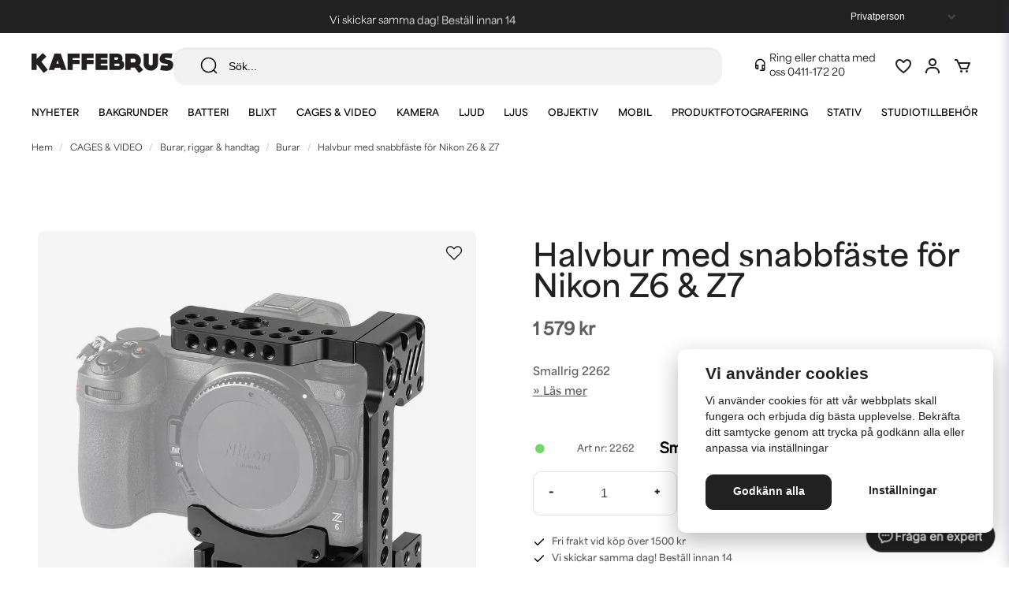

--- FILE ---
content_type: text/html; charset=UTF-8
request_url: https://kaffebrus.com/sv/products/smallrig-quick-release-halvbur-for-nikon-z6-och-nikon-z7-2262
body_size: 61220
content:
<!DOCTYPE html>
<html lang="sv">

<!--

  ,****************,
 ********************
**/   __  _ _  _   \**
**   //\\// \\//    **
**   EHANDEL //     **
**\                /**
 ********************
  `****************`

LEVERERAT AV
NY EHANDEL | https://www.nyehandel.se

VISIT IP: 172.31.38.50
Datum/Tid: 2026-01-16 18:26:17

-->

<head>
    <meta charset="utf-8">
<meta http-equiv="X-UA-Compatible" content="IE=edge">
<meta name="viewport" content="width=device-width, initial-scale=1, maximum-scale=1, user-scalable=0">
<meta name="csrf-token" content="V65Xq1DaK7f8Q2AeCR5BgUcQeLzREWKjt1oHlShf">

<link rel="manifest" href="/manifest.json" crossorigin="use-credentials">

    <link rel="icon" href="https://d3dnwnveix5428.cloudfront.net/store_86afb9d5-2268-4f8b-a762-bd4ecb5dfd79/images/PSnVaw0epr01UZb1660896854.png"/>
    


    <title>SmallRig Quick Release halvbur för Nikon Z6 och Nikon Z7 2262</title>
    <meta name="title" content="SmallRig Quick Release halvbur för Nikon Z6 och Nikon Z7 2262">
    <meta property="og:title" content="SmallRig Quick Release halvbur för Nikon Z6 och Nikon Z7 2262">
    <meta property="twitter:title" content="SmallRig Quick Release halvbur för Nikon Z6 och Nikon Z7 2262">
    <meta property="twitter:card" content="summary">
    <meta name="description" content="Smallrig 2262">
    <meta property="og:description" content="Smallrig 2262">
    <meta property="og:site_name" content="Kaffebrus AB">
    <meta name="author" content="Kaffebrus AB">
    <meta property="og:logo" content="https://nycdn.nyehandel.se/store_86afb9d5-2268-4f8b-a762-bd4ecb5dfd79/images/3mcA90aUVvXzLx7XRK1gpvDU5bhI8S5pysZySA44.jpg">
    <meta name="image" content="https://nycdn.nyehandel.se/store_86afb9d5-2268-4f8b-a762-bd4ecb5dfd79/images/81CRBtuG2FYfYkp1663342082.jpeg">
    <meta property="og:image" content="https://nycdn.nyehandel.se/store_86afb9d5-2268-4f8b-a762-bd4ecb5dfd79/images/81CRBtuG2FYfYkp1663342082.jpeg">
    <meta property="twitter:image" content="https://nycdn.nyehandel.se/store_86afb9d5-2268-4f8b-a762-bd4ecb5dfd79/images/81CRBtuG2FYfYkp1663342082.jpeg">
    <meta property="og:url" content="https://kaffebrus.com/sv/products/smallrig-quick-release-halvbur-for-nikon-z6-och-nikon-z7-2262">
    <meta property="og:type" content="product">

    <link rel="canonical" href="https://kaffebrus.com/sv/products/smallrig-quick-release-halvbur-for-nikon-z6-och-nikon-z7-2262" />
    <link rel="apple-touch-icon" sizes="180x180" href="https://nycdn.nyehandel.se/store_86afb9d5-2268-4f8b-a762-bd4ecb5dfd79/images/PSnVaw0epr01UZb1660896854.png?width=180&height=180" />
    <link rel="icon" sizes="192x192" type="image/png" href="https://nycdn.nyehandel.se/store_86afb9d5-2268-4f8b-a762-bd4ecb5dfd79/images/PSnVaw0epr01UZb1660896854.png?width=192&height=192" />
    <link rel="icon" sizes="96x96" type="image/png" href="https://nycdn.nyehandel.se/store_86afb9d5-2268-4f8b-a762-bd4ecb5dfd79/images/PSnVaw0epr01UZb1660896854.png?width=96&height=96" />
    <link rel="icon" sizes="32x32" type="image/png" href="https://nycdn.nyehandel.se/store_86afb9d5-2268-4f8b-a762-bd4ecb5dfd79/images/PSnVaw0epr01UZb1660896854.png?width=32&height=32" />
    <link rel="icon" sizes="16x16" type="image/png" href="https://nycdn.nyehandel.se/store_86afb9d5-2268-4f8b-a762-bd4ecb5dfd79/images/PSnVaw0epr01UZb1660896854.png?width=16&height=16" />





    <script type="text/javascript" async="" src="https://static.klaviyo.com/onsite/js/klaviyo.js?company_id=W9saxr"></script>
<script type="text/javascript">
    !function(){if(!window.klaviyo){window._klOnsite=window._klOnsite||[];try{window.klaviyo=new Proxy({},{get:function(n,i){return"push"===i?function(){var n;(n=window._klOnsite).push.apply(n,arguments)}:function(){for(var n=arguments.length,o=new Array(n),w=0;w<n;w++)o[w]=arguments[w];var t="function"==typeof o[o.length-1]?o.pop():void 0,e=new Promise((function(n){window._klOnsite.push([i].concat(o,[function(i){t&&t(i),n(i)}]))}));return e}}})}catch(n){window.klaviyo=window.klaviyo||[],window.klaviyo.push=function(){var n;(n=window._klOnsite).push.apply(n,arguments)}}}}();
    if (typeof klaviyo != 'undefined') {
        klaviyo.push(['identify', {'email' : ""}]);
    }

</script>
<script>
    // Consent Mode prep
    window.dataLayer = window.dataLayer || [];
    function gtag(){dataLayer.push(arguments);}

    if(localStorage.getItem('consentMode') === null){

        const consentMode = {
            'functionality_storage': 'granted',
            'ad_storage': 'denied',
            'ad_user_data': 'denied',
            'ad_personalization': 'denied',
            'analytics_storage': 'denied'
        };
        localStorage.setItem('consentMode', JSON.stringify(consentMode));
        gtag('consent', 'default', consentMode);
        window.dataLayer.push({
            'event': 'cookie_consent_update',
            'value': JSON.parse(localStorage.getItem('consentMode')),
        })
    } else {
        gtag('consent', 'default', JSON.parse(localStorage.getItem('consentMode')));

        window.dataLayer.push({
            'event': 'cookie_consent_update',
            'value': JSON.parse(localStorage.getItem('consentMode')),
        })
    }
</script>






    <!-- Google Tag Manager --> <script>!function(){"use strict";function l(e){for(var t=e,r=0,n=document.cookie.split(";");r<n.length;r++){var o=n[r].split("=");if(o[0].trim()===t)return o[1]}}function s(e){return localStorage.getItem(e)}function u(e){return window[e]}function A(e,t){e=document.querySelector(e);return t?null==e?void 0:e.getAttribute(t):null==e?void 0:e.textContent}var e=window,t=document,r="script",n="dataLayer",o="https://kaf.kaffebrus.com",a="https://load.kaf.kaffebrus.com",i="8zg3shzbbtefo",c="93=BgJYMzYvV11bMiIsJTRcHlJUS0VEBhRVBAcDEgcACB0cSAYbDw%3D%3D",g="cookie",v="X-Stape-User-Id",E="",d=!1;try{var d=!!g&&(m=navigator.userAgent,!!(m=new RegExp("Version/([0-9._]+)(.*Mobile)?.*Safari.*").exec(m)))&&16.4<=parseFloat(m[1]),f="stapeUserId"===g,I=d&&!f?function(e,t,r){void 0===t&&(t="");var n={cookie:l,localStorage:s,jsVariable:u,cssSelector:A},t=Array.isArray(t)?t:[t];if(e&&n[e])for(var o=n[e],a=0,i=t;a<i.length;a++){var c=i[a],c=r?o(c,r):o(c);if(c)return c}else console.warn("invalid uid source",e)}(g,v,E):void 0;d=d&&(!!I||f)}catch(e){console.error(e)}var m=e,g=(m[n]=m[n]||[],m[n].push({"gtm.start":(new Date).getTime(),event:"gtm.js"}),t.getElementsByTagName(r)[0]),v=I?"&bi="+encodeURIComponent(I):"",E=t.createElement(r),f=(d&&(i=8<i.length?i.replace(/([a-z]{8}$)/,"kp$1"):"kp"+i),!d&&a?a:o);E.async=!0,E.src=f+"/"+i+".js?"+c+v,null!=(e=g.parentNode)&&e.insertBefore(E,g)}();</script> <!-- End Google Tag Manager -->

    <script>
        !function(f,b,e,v,n,t,s)
        {if(f.fbq)return;n=f.fbq=function(){n.callMethod?
            n.callMethod.apply(n,arguments):n.queue.push(arguments)};
            if(!f._fbq)f._fbq=n;n.push=n;n.loaded=!0;n.version='2.0';
            n.queue=[];t=b.createElement(e);t.async=!0;
            t.src=v;s=b.getElementsByTagName(e)[0];
            s.parentNode.insertBefore(t,s)}(window, document,'script',
            'https://connect.facebook.net/en_US/fbevents.js');
        fbq('init', 193712095049716);
    </script>



<style>
  @import url("https://use.typekit.net/vdf5bhw.css");
</style>
<!-- Google Tag Manager (noscript) --> <noscript><iframe
src="https://load.kaf.kaffebrus.com/ns.html?id=GTM-54TGXGV" height="0"
width="0" style="display:none;visibility:hidden"></iframe></noscript>
<!-- End Google Tag Manager (noscript) -->
<script src='https://addrevenue.io/track.js'></script>

    <script type="application/ld+json">{"WebSite":{"@context":"https:\/\/schema.org","@type":"WebSite","url":"https:\/\/kaffebrus.com","potentialAction":{"@type":"SearchAction","target":{"@type":"EntryPoint","urlTemplate":"https:\/\/kaffebrus.com\/sv\/search?query={search_term_string}"},"query-input":"required name=search_term_string"}},"Organization":{"@context":"https:\/\/schema.org","@type":"Organization","url":"https:\/\/kaffebrus.com","logo":"https:\/\/nycdn.nyehandel.se\/store_86afb9d5-2268-4f8b-a762-bd4ecb5dfd79\/images\/3mcA90aUVvXzLx7XRK1gpvDU5bhI8S5pysZySA44.jpg"},"Product":{"@context":"https:\/\/schema.org","@type":"Product","name":"Halvbur med snabbfäste för Nikon Z6 & Z7","description":"<h2>SmallRig Halvbur med snabbfäste för Nikon Z6 och Nikon Z7 2262<\/h2>\n<ul class=\"o3 l8 l9 la lb lc ld le\">\n<li>Inbyggt Manfrotto-snabbfäste<\/li>\n<\/ul><p><br><\/p>","sku":"2262","gtin":null,"offers":{"@type":"Offer","url":"https:\/\/kaffebrus.com\/sv\/products\/smallrig-quick-release-halvbur-for-nikon-z6-och-nikon-z7-2262","availability":"https:\/\/schema.org\/OutOfStock","price":1579,"priceCurrency":"SEK","itemCondition":"https:\/\/schema.org\/NewCondition"},"category":"CAGES & VIDEO \/ Burar, riggar & handtag \/ Burar","brand":{"@type":"Brand","name":"SmallRig"},"image":["https:\/\/nycdn.nyehandel.se\/store_86afb9d5-2268-4f8b-a762-bd4ecb5dfd79\/images\/81CRBtuG2FYfYkp1663342082.jpeg?width=400&height=400","https:\/\/nycdn.nyehandel.se\/store_86afb9d5-2268-4f8b-a762-bd4ecb5dfd79\/images\/ZJMjI5tgdzS17CO1663342761.jpeg?width=400&height=400","https:\/\/nycdn.nyehandel.se\/store_86afb9d5-2268-4f8b-a762-bd4ecb5dfd79\/images\/PlgQ7acVA34PYNR1663343128.jpeg?width=400&height=400","https:\/\/nycdn.nyehandel.se\/store_86afb9d5-2268-4f8b-a762-bd4ecb5dfd79\/images\/A86gMlCuEzhCYlw1663343442.jpeg?width=400&height=400"]},"BreadcrumbList":{"@context":"https:\/\/schema.org","@type":"BreadcrumbList","itemListElement":[{"@type":"ListItem","position":1,"item":{"@id":"https:\/\/kaffebrus.com\/sv\/categories\/burar-video","name":"CAGES & VIDEO","image":null}},{"@type":"ListItem","position":2,"item":{"@id":"https:\/\/kaffebrus.com\/sv\/categories\/smallrig","name":"Burar, riggar & handtag","image":null}},{"@type":"ListItem","position":3,"item":{"@id":"https:\/\/kaffebrus.com\/sv\/categories\/burar","name":"Burar","image":null}},{"@type":"ListItem","position":4,"item":{"@id":"https:\/\/kaffebrus.com\/sv\/categories\/burar","name":"Burar","image":null}},{"@type":"ListItem","position":5,"item":{"@id":"https:\/\/kaffebrus.com\/sv\/products\/smallrig-quick-release-halvbur-for-nikon-z6-och-nikon-z7-2262","name":"Halvbur med snabbfäste för Nikon Z6 & Z7","image":null}}]}}</script>

    <link rel="stylesheet" href="/themes/foundation/css/foundation.css?id=f856d9d4af1189e7c0d68b318b1bf59f">

    <link rel="stylesheet" href="https://cdn.jsdelivr.net/gh/lipis/flag-icons@7.0.0/css/flag-icons.min.css" />

            <link rel="preconnect" href="https://fonts.gstatic.com">
        <link href="https://fonts.googleapis.com/css2?family=Josefin+Sans:wght@400;700&amp;family=Montserrat:wght@400;700&amp;display=swap" rel="stylesheet">
    
    <script src="https://www.google.com/recaptcha/api.js?hl=sv" async defer></script>

    <style type="text/css" id="nyts">
        :root{ --primary-color:#000;--body-background:#fff;--text-color:#5D5D5D;--title-color:#212121;--body-font-family:area-variable, Arial, Helvetica, sans-serif;--title-font-family:area-variable, Arial, Helvetica, sans-serif;--body-font-size:16px;--topbar-height:42px;--topbar-background:#212121;--topbar-color:#fff;--topbar-font-size:0.7em;--topbar-usp-icon-color:#fff;--announcement-background:#000;--announcement-color:#fff;--announcement-action-background:#fff;--announcement-action-color:#000;--announcement-font-size:1em;--announcement-padding:10px;--header-height:165px;--header-height-touch:56px;--header-background:#fff;--header-background-touch:#fff;--header-icon-color:#212121;--header-icon-color-touch:#212121;--header-cart-badge-background:#72D76A;--header-cart-badge-color:#212121;--header-brand-image-max-width:180px;--header-brand-image-max-height:44px;--header-brand-image-max-width-touch:140px;--header-brand-image-max-height-touch:34px;--campaign-bar-color:#fff;--campaign-bar-font-size:16px;--campaign-bar-justify:center;--campaign-bar-font-weight:normal;--campaign-bar-padding:10px;--header-icon-size:24px;--header-icon-size-touch:24px;--navbar-color:#000;--navbar-background:transparent;--navbar-hover-background:transparent;--navbar-hover-color:#212121;--navbar-dropdown-background:#fff;--navbar-dropdown-color:#212121;--navbar-justify:center;--breadcrumb-background:#fff;--breadcrumb-color:#212121;--breadcrumb-font-size:0.7em;--breadcrumb-justify:flex-start;--category-description-background:#fff;--category-description-color:#5D5D5D;--product-box-border-radius:10px;--product-box-border-color:transparent;--product-box-border-size:0px;--product-box-padding:0;--product-list-buy-button-background:#fff;--product-list-buy-button-border-color:#E1E1E1;--product-list-buy-button-color:#212121;--product-box-text-align:left;--product-box-image-object-fit:cover;--button-buy-background:#4CAF50;--button-buy-color:#fff;--button-border-radius:10px;--checkout-button-background:#72D76A;--checkout-button-border-color:#72D76A;--checkout-button-color:#F9F9F9;--primary-button-background:#212121;--primary-button-border-color:#212121;--primary-button-color:#fff;--secondary-button-background:#fff;--secondary-button-border-color:#E1E1E1;--secondary-button-color:#212121;--search-box-color:#212121;--search-box-border-radius:16px;--search-box-border-size:1px;--search-box-border-color:transparent;--search-box-background:#F2F2F2;--search-box-width:300px;--search-box-height:48px;--search-box-icon-color:#212121;--search-box-dropdown-background:#fff;--search-box-dropdown-hover-background:#fff;--search-box-dropdown-color:#212121;--tag-border-radius:10px;--tag-background:#F4F2ED;--tag-border-color:#F4F2ED;--tag-color:#212121;--tag-font-size:13px;--pagination-border-radius:10px;--pagination-border-color:#fff;--pagination-background:#fff;--pagination-color:#212121;--pagination-current-border-color:#212121;--pagination-current-background:#212121;--pagination-current-color:#fff;--footer-background:#F4F2ED;--footer-color:#757575;--footer-title-color:#212121;--footer-link-color:#757575;--footer-top-bottom-space:80px;--checkout-background:#fff;--checkout-header-background:#fff;--checkout-header-color:#212121;--checkout-header-height:64px;--checkout-header-height-touch:60px;--progressbar-height:16px;--progressbar-border-radius:6px;--progressbar-background:#e4e4e4;--progressbar-color:#5D5D5D;--progressbar-border-color:transparent;--flex-grid-width:16px;--mobile-tabs-background:#F4F2ED;--mobile-tabs-color:#212121;--mobile-tabs-active-background:#fff;--mobile-tabs-active-color:#212121;--mobile-sub-title-background:#fff;--mobile-sub-title-color:#212121;--mobile-sub-show-all-background:#fff;--mobile-sub-show-all-color:#212121;--mobile-go-back-background:#fff;--mobile-go-back-color:#212121; }:root {  --black: #000;  --white: #fff;  --grey-100: #F9F9F9;  --grey-150: #f3f3f3;  --grey-200: #F2F2F2;  --grey-300: #E1E1E1;  --grey-400: #8F8F8F;  --grey-500: #757575;  --grey-600: #CFD1CF;  --grey-700: #5D5D5D;  --grey-800: #535353;  --grey-900: #212121;  --accent-neon: #796AD7;  --accent-red: #A62430;  --accent-green: #72D76A;  --accent-green-dark: #4CAF50;  --accent-stone: #F4F2ED;  --accent-campaign: #F56551;  --danger: #A62430;  --success: #62BF5D;  --green-light: #F0FBF1;  --border-radius: 10px;  --pdc-bg-gradient: linear-gradient(0deg, rgba(0, 0, 0, 0.04) 0%, rgba(0, 0, 0, 0.04) 100%);  /* - */  --primary-color: var(--black);  --body-background: var(--white);  --text-color: var(--grey-700);  --title-color: var(--grey-900);  --body-font-family: area-variable, Arial, Helvetica, sans-serif;  --title-font-family: area-variable, Arial, Helvetica, sans-serif;  --body-font-size: 16px;  --topbar-height: 42px;  --topbar-background: var(--grey-900);  --topbar-color: var(--white);  --topbar-font-size: 0.7em;  --topbar-usp-icon-color: var(--white);  --announcement-background: #000;  --announcement-color: #fff;  --announcement-action-background: #fff;  --announcement-action-color: #000;  --announcement-font-size: 1em;  --announcement-padding: 10px;  --header-height: 165px;  --header-height-touch: 56px;  --header-background: var(--white);  --header-background-touch: var(--white);  --header-border-bottom-touch: 1px solid var(--border-color);  --header-icon-color: var(--grey-900);  --header-icon-color-touch: var(--grey-900);  --header-cart-badge-background: var(--accent-green);  --header-cart-badge-color: var(--grey-900);  --header-brand-image-max-width: 180px;  --header-brand-image-max-height: 44px;  --header-brand-image-max-width-touch: 140px;  --header-brand-image-max-height-touch: 34px;  --header-icon-size: 24px;  --header-icon-size-touch: 24px;  --campaign-bar-background: var(--campaign-red);  --campaign-bar-color: var(--white);  --campaign-bar-font-size: 16px;  --campaign-bar-justify: center;  --campaign-bar-font-weight: normal;  --campaign-bar-padding: 10px;  --navbar-color: var(--black);  --breadcrumb-background: var(--white);  --breadcrumb-color: var(--grey-900);  --breadcrumb-color-hover: var(--blue-700);  --breadcrumb-font-size: 0.7em;  --breadcrumb-justify: flex-start;  --category-description-background: var(--white);  --category-description-color: var(--grey-700);  --main-aside-width: 240px;  --product-box-border-radius: var(--border-radius);  --product-box-border-color: transparent;  --product-box-border-size: 0px;  --product-box-padding: 0;  --product-list-buy-button-background: var(--white);  --product-list-buy-button-border-color: var(--grey-300);  --product-list-buy-button-color: var(--grey-900);  --product-box-text-align: left;  --product-box-image-object-fit: cover;  --button-buy-background: var(--accent-green-dark);  --button-buy-color: var(--white);  --button-border-radius: var(--border-radius);  --checkout-button-background: var(--accent-green);  --checkout-button-border-color: var(--accent-green);  --checkout-button-color: var(--grey-100);  --primary-button-background: var(--grey-900);  --primary-button-border-color: var(--grey-900);  --primary-button-color: var(--white);  --sale-color: var(--accent-campaign);  --ribbon-sale-backgorund: var(--accent-campaign);  --secondary-button-background: var(--white);  --secondary-button-border-color: var(--grey-300);  --secondary-button-color: var(--grey-900);  --search-box-color: var(--grey-900);  --search-box-border-radius: 16px;  --search-box-border-size: 1px;  --search-box-border-color: transparent;  --search-box-color: var(--grey-900);  --search-box-background: var(--grey-200);  --search-box-width: 300px;  --search-box-height: 48px;  --search-box-icon-color: var(--grey-900);  --search-box-dropdown-background: var(--white);  --search-box-dropdown-hover-background: var(--white);  --search-box-dropdown-color: var(--grey-900);  --tag-border-radius: var(--border-radius);  --tag-background: var(--accent-stone);  --tag-border-color: var(--accent-stone);  --tag-color: var(--grey-900);  --tag-font-size: 13px;  --pagination-border-radius: var(--border-radius);  --pagination-border-color: var(--white);  --pagination-background: var(--white);  --pagination-color: var(--grey-900);  --pagination-current-border-color: var(--grey-900);  --pagination-current-background: var(--grey-900);  --pagination-current-color: var(--white);  --footer-background: var(--accent-stone);  --footer-color: var(--grey-500);  --footer-title-color: var(--grey-900);  --footer-link-color: var(--grey-500);  --footer-top-bottom-space: 80px;  --checkout-background: var(--white);  --checkout-header-background: var(--white);  --checkout-header-color: var(--grey-900);  --checkout-header-height: 64px;  --checkout-header-height-touch: 60px;  --flex-grid-width: 16px;  --mobile-tabs-background: var(--accent-stone);  --mobile-tabs-color: var(--grey-900);  --mobile-tabs-active-background: var(--white);  --mobile-tabs-active-color: var(--grey-900);  --mobile-sub-title-background: var(--white);  --mobile-sub-title-color: var(--grey-900);  --mobile-sub-show-all-background: var(--white);  --mobile-sub-show-all-color: var(--grey-900);  --mobile-go-back-background: var(--white);  --mobile-go-back-color: var(--grey-900);  --cc-bg: var(--white);  --cc-text: var(--grey-900);  --cc-btn-primary-bg: var(--grey-900);  --cc-btn-primary-text: var(--grey-100);  --cc-btn-primary-hover-bg: var(--grey-800);  --cc-btn-secondary-bg: var(--white);  --cc-btn-secondary-text: var(--grey-900);  --cc-btn-secondary-hover-bg: var(--white);  --cc-toggle-bg-off: var(--accent-stone);  --cc-toggle-bg-on: var(--accent-green);  --cc-toggle-bg-readonly: var(--accent-green-dark);  --cc-toggle-knob-bg: #fff;  --cc-toggle-knob-icon-color: #ecf2fa;  --cc-cookie-category-block-bg: var(--white);  --cc-cookie-category-block-bg-hover: var(--grey-100);  --cc-section-border: #f1f3f5;  --cc-cookie-table-border: #e9edf2;  --cc-overlay-bg: rgba(4, 6, 8, .85);  --cc-webkit-scrollbar-bg: #cfd5db;  --cc-webkit-scrollbar-bg-hover: #9199a0;}body,a,ul,li,h1,h2,h3,p {  font-weight: unset !important;}#product-pricing-table h4 {  font-family: system-ui;}#product-pricing-table table tr td {  font-family: system-ui;}header .topbar .container {  max-width: unset;}header .topbar .container .customer-type-select {  padding-right: 56px;}header .topbar .container .customer-type-select select {  background: var(--grey-900);  color: var(--white);  border: 0;}@media (max-width: 1023px) {  .store-search .store-search__dropdown {    min-width: unset;    max-height: 75dvh;  }  .store-search .store-search__dropdown.dropdown-left {    right: unset;    width: 100%;  }  .store-search .store-search__dropdown .inner-dropdown .dropdown-right {    min-width: unset;  }  .store-search .store-search__dropdown .inner-dropdown {    flex-direction: column;    max-height: unset;    height: 100%;  }  .store-search .store-search__dropdown .inner-dropdown .dropdown-right ul {    grid-template-columns: repeat(1, 1fr);  }}.store-search {  width: 100%;}.search-input-container {  width: 98% !important;  margin: 0 auto;}@media screen and (max-width: 1023px) {  header .topbar .container .customer-type-select {    padding-right: 20px;  }}@media screen and (max-width: 768px) {  header .topbar .container .customer-type-select {    display: none;  }}#store-header .topbar .topbar-usp {  width: 100%;  overflow: hidden;  position: relative;  height: 42px;}#store-header .topbar .topbar-usp .usp {  list-style: none;  padding: unset;  display: block;}#store-header .topbar .topbar-usp ul>li::before {  display: none;}#store-header .topbar .topbar-usp ul>li {  text-align: center;  min-width: 100%;  margin-right: 0;  animation: swipe 10s ease-in-out infinite;  height: 42px;  display: grid;  display: -webkit-grid;  place-items: center;  color: var(--white);  font-size: 13px;  font-style: normal;  font-variation-settings: 'wght'400;  line-height: 150%;  padding: 8px 0;}@keyframes swipe {  0%,  30% {    transform: translateY(0%);  }  36%,  60% {    transform: translateY(-100%);  }  66%,  100% {    transform: translateY(-200%);  }}/**/.show--animate {  opacity: 1 !important;  transform: translateY(0) !important;  filter: blur(0) !important;}@media screen and (min-width: 1023px) {  /*.template-components__product-list,*/  .template-components__text-editor,  .template-components__image-text-columns,  .template-components__columns,  .template-components__image-and-text {    opacity: 0;    filter: blur(32px);    transform: translateY(25%);    transition: all 600ms;  }  .template-components__posts-feed .blog-posts>div,  .category-boxes .category-boxes-columns a,  .brand__boxes .itc-columns .itc-columns__column,  .project__cards .itc-columns .itc-columns__column {    opacity: 0;    transform: translateY(50%);    transition: all 300ms;  }  .template-components__posts-feed .blog-posts>div:nth-child(1),  .category-boxes .category-boxes-columns a:nth-child(1),  .brand__boxes .itc-columns .itc-columns__column:nth-child(1),  .project__cards .itc-columns .itc-columns__column:nth-child(1) {    transition-delay: 200ms;  }  .template-components__posts-feed .blog-posts>div:nth-child(2),  .category-boxes .category-boxes-columns a:nth-child(2),  .brand__boxes .itc-columns .itc-columns__column:nth-child(2),  .project__cards .itc-columns .itc-columns__column:nth-child(2) {    transition-delay: 300ms;  }  .template-components__posts-feed .blog-posts>div:nth-child(3),  .category-boxes .category-boxes-columns a:nth-child(3),  .brand__boxes .itc-columns .itc-columns__column:nth-child(3),  .project__cards .itc-columns .itc-columns__column:nth-child(3) {    transition-delay: 400ms;  }  .template-components__posts-feed .blog-posts>div:nth-child(4),  .category-boxes .category-boxes-columns a:nth-child(4),  .brand__boxes .itc-columns .itc-columns__column:nth-child(4),  .project__cards .itc-columns .itc-columns__column:nth-child(4) {    transition-delay: 500ms;  }  .category-boxes .category-boxes-columns a:nth-child(5),  .brand__boxes .itc-columns .itc-columns__column:nth-child(5),  .project__cards .itc-columns .itc-columns__column:nth-child(5) {    transition-delay: 600ms;  }  .brand__boxes .itc-columns .itc-columns__column:nth-child(6),  .category-boxes .category-boxes-columns a:nth-child(6) {    transition-delay: 700ms;  }  .brand__boxes .itc-columns .itc-columns__column:nth-child(7),  .category-boxes .category-boxes-columns a:nth-child(7) {    transition-delay: 800ms;  }  .brand__boxes .itc-columns .itc-columns__column:nth-child(8),  .category-boxes .category-boxes-columns a:nth-child(8) {    transition-delay: 900ms;  }  .brand__boxes .itc-columns .itc-columns__column:nth-child(9),  .category-boxes .category-boxes-columns a:nth-child(9) {    transition-delay: 1000ms;  }  .brand__boxes .itc-columns .itc-columns__column:nth-child(10),  .category-boxes .category-boxes-columns a:nth-child(10) {    transition-delay: 1100ms;  }  .brand__boxes .itc-columns .itc-columns__column:nth-child(11),  .category-boxes .category-boxes-columns a:nth-child(11) {    transition-delay: 1200ms;  }}.benefit {  opacity: 0;  transform: translateY(100%);  transition: all 300ms;}.benefit--animate {  opacity: 1;  transform: translateY(0);}.benefit__boxes .benefit:nth-child(1) {  transition-delay: 200ms;}.benefit__boxes .benefit:nth-child(2) {  transition-delay: 300ms;}.benefit__boxes .benefit:nth-child(3) {  transition-delay: 400ms;}.sort-button.dropdown.is-active .dropdown-menu {  left: unset;  right: 0;}/* scroller */.marquee--container {  padding: 36px 0;}.scroller {  max-width: 100%;}.scroller__inner {  display: flex;  display: -webkit-flex;  align-items: center;  height: 120px;}.scroller[data-animated="true"] {  overflow: hidden;}.scroller[data-animated="true"] .scroller__inner {  width: max-content;  flex-wrap: nowrap;  animation: scroll 20s forwards linear infinite;}@keyframes scroll {  to {    transform: translate(calc(-50% - 0.5rem));  }}.marquee--text {  font-size: 31px;  font-style: normal;  font-variation-settings: 'wght'700;  line-height: 100%;  letter-spacing: 0.93px;  text-transform: uppercase;  margin-right: 40px;}@media screen and (max-width: 768px) {  .marquee--text {    font-size: 25px;    margin-right: 20px;  }}/* content page */.template-components__simple-image img {  object-fit: cover;  width: 1600px;  display: block;}.template-components__simple-image .image-component {  background:    linear-gradient(180deg, rgba(0, 0, 0, 0.00) 63.69%, rgba(0, 0, 0, 0.80) 100%),    linear-gradient(0deg, rgba(44, 44, 44, 0.20) 0%, rgba(44, 44, 44, 0.20) 100%);}/* brand page */.itc-columns__column__content {  padding: 24px 16px;}.itc-columns__column__content .itc-columns__column__content__title {  font-size: 20px;  font-style: normal;  font-variation-settings: 'wght'600;  line-height: normal;}.itc-columns__column__content p {  font-size: 14px;  font-style: normal;  font-variation-settings: 'wght'600;  line-height: 180%;}.template-components__brands-list-content .brands.has-4>* {  margin: 0;  width: calc(25% - 12px);}.template-components__brands-list-content .brands {  margin: unset;  width: 100%;  column-gap: 16px;  row-gap: 40px;  justify-content: center;}.template-components__brands-list-content .brands .brand-box {  background-color: unset;}.template-components__brands-list-content .brands .brand-box .brand-box__image {  background-color: var(--accent-stone);  border-radius: var(--border-radius);  padding: 40px;}.template-components__brands-list-content .brands .brand-box .brand-box__image .ratio {  padding-bottom: 70%;}.template-components__brands-list-content .brands .brand-box .brand-box__image .ratio a img {  mix-blend-mode: darken;  max-height: 65%;  max-width: 75%;}.template-components__brands-list-content .brands .brand-box .brand-box__title {  padding-top: 16px;}.template-components__brands-list-content .brands .brand-box .brand-box__title h3 {  font-size: 20px;  font-style: normal;  font-variation-settings: 'wght'600;  line-height: normal;  text-align: center;}.template-components__brands-list-content .brands .brand-box .brand-box__title a,.template-components__brands-list-content .brands .brand-box .brand-box__title h3 {  margin-bottom: 0;}.template-components__brands-list-content .brands .brand-box .brand-box__action {  display: none;}@media screen and (max-width: 1023px) {  .template-components__brands-list-content .brands.has-6>* {    margin: 0;    width: calc(33% - 12px);  }}@media screen and (max-width: 768px) {  .itc-columns__column__content .itc-columns__column__content__title {    margin-bottom: 12px;  }  .itc-columns__column__content p {    font-size: 12px;  }  .template-components__brands-list-content {    padding: 0 16px 40px;  }  .template-components__brands-list-content .brands.touch-has-2>* {    margin: 0;    width: calc(50% - 12px);  }  .template-components__brands-list-content .brands {    row-gap: 24px;  }}/* pdp */.favorite .fav-icon {  background: unset;  border: 0;  box-shadow: none;}.product-page .product-detail__media .ribbons .ribbon {  border-radius: 4px;  font-size: 10px;  font-style: normal;  font-variation-settings: 'wght'600;  line-height: 18px;  letter-spacing: 0.2px;  text-transform: uppercase;  padding: 4px 8px;}.product-image-slider__main {  margin-bottom: 12px;}.product-page .product-image-slider__slides .slide a .ratio {  background: var(--pdc-bg-gradient);  border-radius: 8px;}.product-page .product-image-slider__slides .slide a img {  mix-blend-mode: darken;  padding: 1rem;}.product-page .product-image-slider__thumbnails .thumb img {  line-height: 110%;  font-size: 10px;  font-style: italic;  text-align: left;}.product-page .product-information .product-page-lists__similar-products,.product-page .product-information .related-categories h2,.product-page .product-information .related-categories h3 {  font-size: 20px;  font-style: normal;  font-variation-settings: 'wght'600;  line-height: normal;  margin-bottom: 24px;}.related-categories .tag {  border-radius: var(--border-radius);  font-size: 13px;  font-style: normal;  font-variation-settings: 'wght'600;  line-height: 140%;  letter-spacing: 0.13px;}.product-page-lists .product-list h2 {  font-size: 31px;  font-style: normal;  font-variation-settings: 'wght'600;  line-height: normal;}.product-page .product-detail__information .title {  font-size: 39px;  font-style: normal;  font-variation-settings: 'wght'600;  line-height: normal;  margin: 16px 0;}#product-price {  font-size: 21px;  font-style: normal;  font-variation-settings: 'wght'600;  line-height: 100%;}.product-page .product-detail__information .price.has-comparison {  display: flex;  display: -webkit-flex;  flex-direction: row-reverse;  justify-content: flex-end;  gap: 8px;}.product-page .product-detail__information .short-description p {  font-size: 14px;  font-style: normal;  font-variation-settings: 'wght'600;  line-height: 180%;}.product-page .product-detail__information .variants__buttons {  gap: 8px;}.product-page .product-detail__information .product-usp {  flex-wrap: nowrap;  flex-direction: column;  gap: 8px;}.product-page .product-detail__information .product-usp li {  font-size: 12px;  font-style: normal;  font-variation-settings: 'wght'600;  line-height: 180%}.product-page .product-detail__information .product-usp li::before {  color: var(--grey-900);  margin-right: 8px;  content: "";  background-image: url(https://nyehandel-storage.s3.eu-north-1.amazonaws.com/store_86afb9d5-2268-4f8b-a762-bd4ecb5dfd79/files/media/svg/checkmark.svg);  background-repeat: no-repeat;  background-size: contain;  background-position: center;  width: 16px;  height: 16px;  display: inline-block;}#product-sku::before,#product-sku,.product-page .product-detail__information .stock-info {  font-size: 12px;  font-style: normal;  font-variation-settings: 'wght'600;  line-height: 180%;}#product-sku::before {  content: "Art nr: ";}.flex-with-pipe>* {  border-right: 0;}.expert__help--container--pdp {  width: 100%;  padding: 16px 24px;  border-radius: var(--border-radius);  background-color: var(--accent-stone);  display: flex;  display: -webkit-flex;  flex-direction: column;  justify-content: center;  gap: 18px;}.expert__help--pdp {  display: grid;  display: -webkit-grid;  grid-template-columns: 80px 1fr;  gap: 12px;  min-height: 72px;}.expert__help--pdp p {  font-size: 14px;  font-style: normal;  font-variation-settings: 'wght'700;  line-height: 160%;}.expert__help--pdp a {  color: var(--grey-900)}.buy-form__controls .field.has-addons .control {  height: 100%;}.buy-form__controls .field.has-addons .control {  display: flex;  display: -webkit-flex;  align-items: center;}.meta-usp-buy-container .buy-form__controls {  display: grid;  display: -webkit-grid;  grid-template-columns: 33% 1fr;  gap: 16px;}.meta-usp-buy-container .buy-form__controls .field {  margin: 0;  border: 1px solid var(--grey-300);  border-radius: var(--border-radius);  height: 56px;}.meta-usp-buy-container .buy-form__controls .field .control:first-child,.meta-usp-buy-container .buy-form__controls .field .control:last-child {  width: 25%;}.meta-usp-buy-container .buy-form__controls .field .control:nth-child(2) {  width: 50%;}.meta-usp-buy-container .buy-form__controls .field .control:nth-child(2) .input {  font-size: 16px;}.meta-usp-buy-container .buy-form__controls .field .control .button,.meta-usp-buy-container .buy-form__controls .field .control .input {  height: 100%;  width: 100%;  border: 0;  box-shadow: none;  font-size: 14px;  font-style: normal;  font-variation-settings: 'wght'700;  line-height: 160%;}.meta-usp-buy-container .buy-form__controls .action .button.buy {  font-size: 14px;  font-style: normal;  font-variation-settings: 'wght'700;  line-height: 160%;}.meta-usp-buy-container .buy-form__controls .action .button.buy span {  text-transform: initial;}@media screen and (max-width: 1023px) {  .product-page .product-detail {    gap: 16px;  }  .product-page .product-detail__media,  .product-page .product-detail__information {    width: 50%;  }  .product-page .product-detail__information .title {    font-size: 20px;  }  .product-page .product-detail__information .short-description p {    font-size: 12x;  }  .meta-usp-buy-container .buy-form__controls {    grid-template-columns: repeat(2, 1fr);  }}/* accordion */.accordion {  border: 0;}.accordion .accordion-item .accordion-button {  background: 0 0;  padding: 24px;}.accordion .accordion-item .accordion-button .accordion-title {  font-size: 16px;  font-style: normal;  font-variation-settings: 'wght'600;  line-height: normal;}.accordion .accordion-item .accordion-button .icon {  border: none;}.accordion .accordion-item .accordion-content .product-description .content {  padding: 24px 24px 56px;}.accordion .accordion-item .accordion-content .product-description .content h1,.accordion .accordion-item .accordion-content .product-description .content h2,.accordion .accordion-item .accordion-content .product-description .content h3 {  font-size: 20px !important;  font-style: normal;  font-variation-settings: 'wght'600;  line-height: normal;}.accordion .accordion-item .accordion-content .product-description .content p {  font-size: 14px;  font-style: normal;  font-variation-settings: 'wght'600;  line-height: 180%;}/* prod collections */.product-collections .product-collection {  position: relative;  margin-top: 0;}.product-collections {  margin-top: 24px;  margin-bottom: 16px;}.product-collections .product-collection h3 {  font-size: 20px;  font-style: normal;  font-variation-settings: 'wght'600;  line-height: 140%;  margin-bottom: 24px;}.product-collections .product-collection .collection-carousel .flickity-button {  position: absolute;  top: -40px;  height: 40px;  color: var(--grey-900)}.product-collections .product-collection .collection-carousel .previous {  right: 75px;  left: unset}.product-collections .product-collection .collection-carousel .next::before,.product-collections .product-collection .collection-carousel .previous::before {  font-family: Font Awesome\ 5 Free;  font-weight: 900;  display: inline-block;  font-size: 22px}.product-collections .product-collection .collection-carousel .previous::before {  content: "\f060"}.product-collections .product-collection .collection-carousel .next::before {  content: "\f061"}.collection-carousel .collection-carousel-cell {  border: none;  border-radius: 8px;  height: 236px;  padding: 0;  max-width: 115px}.collection-carousel-cell .collection-carousel-cell__image {  margin-bottom: 12px;  border-radius: inherit;  background: var(--pdc-bg-gradient);  max-width: 115px;  max-height: 115px}.collection-carousel-cell .collection-carousel-cell__image a img {  mix-blend-mode: darken}.collection-carousel-cell .collection-carousel-cell__content {  margin-top: 12px;  max-height: 68px}.collection-carousel-cell .collection-carousel-cell__content a h4 {  font-size: 12px;  font-style: normal;  font-variation-settings: 'wght'400;  line-height: 150%}.product-information,.product-accessories {  margin: 48px 0 24px;}/* prod accessories */.product-page .product-detail__information .product-accessories h3 {  font-size: 20px;  font-style: normal;  font-variation-settings: 'wght'600;  line-height: normal;  border-bottom: 0;}.product-page .product-detail__information .product-accessories .accessory {  border: none;  max-height: 115px}.product-accessories__items {  display: flex;  display: -webkit-flex;  flex-direction: column;  gap: 20px}.product-accessories__items .accessory {  padding: 0}.product-accessories__items .accessory .product-list-card,.usp {  gap: 24px}.product-accessories__items .accessory .product-list-card .product-list-card__image {  background: var(--pdc-bg-gradient);  border-radius: 8px;  width: 115px;  height: 115px;  flex: 0 1 115px}.product-accessories__items .accessory .product-list-card .product-list-card__image .ratio {  width: 100%;  height: 100%;  display: flex;  display: -webkit-flex;  justify-content: center;  align-items: center}.product-accessories__items .accessory .product-list-card .product-list-card__image .ratio img {  mix-blend-mode: darken;  max-width: 80%;  max-height: 80%}.product-accessories .accessory .product-list-card__content .details {  flex-direction: column;  gap: 12px}.product-accessories .accessory .product-list-card__content .details__text {  width: 100%;}.product-accessories .accessory .product-list-card__content .details__text .brand {  font-size: 10px;  font-style: normal;  font-variation-settings: 'wght'600;  line-height: 18px;  letter-spacing: 0.5px;  text-transform: uppercase;}.product-accessories .accessory .product-list-card__content .details__text .name {  font-size: 14px;  font-style: normal;  font-variation-settings: 'wght'600;  line-height: 180%;}.product-accessories .accessory .product-list-card__content .details__action {  width: 100%;  margin-left: 0;  flex-direction: row;  gap: 16px;  align-items: center;  justify-content: space-between}@media screen and (min-width:768px) and (max-width:970px) {  .product-accessories__items .accessory .product-list-card .product-list-card__image {    flex: 0 1 100px  }  .product-accessories .accessory .product-list-card__content .details__action {    flex-direction: column;    align-items: flex-start  }}@media screen and (max-width:500px) {  .product-accessories__items .accessory .product-list-card .product-list-card__image {    flex: 0 1 80px  }  .product-accessories .accessory .product-list-card__content .details__action {    flex-direction: column;    align-items: flex-start;    gap: 4px;  }}.product-accessories .accessory .product-list-card__content .details__action .offer {  display: inline}.product-accessories .accessory .product-list-card__content .details__action .offer .price {  font-size: 14px;  font-style: normal;  font-variation-settings: 'wght'600;  line-height: 14px;  width: fit-content;  margin-left: auto;}.product-accessories .accessory .product-list-card__content .details__action .buy-controls {  margin-top: 0;  width: fit-content;}.product-accessories .accessory .product-list-card__content .details__action .buy-controls .button::before {  color: var(--accent-green-dark);  margin-right: 8px;  content: "";  background-image: url(https://nyehandel-storage.s3.eu-north-1.amazonaws.com/store_86afb9d5-2268-4f8b-a762-bd4ecb5dfd79/files/media/svg/add.svg);  background-repeat: no-repeat;  background-size: contain;  background-position: center;  width: 16px;  height: 16px;  display: inline-block;}.product-accessories .accessory .product-list-card__content .details__action .buy-controls .button {  height: 56px;  width: 160px;  padding: 0;  text-transform: initial;  background: var(--white);  border-color: var(--accent-green-dark);  color: var(--accent-green-dark);}.product-accessories .accessory .product-list-card__content .details__action .buy-controls .button:hover {  border-color: var(--accent-green-dark);  color: var(--accent-green-dark);  background-color: var(--white);}@media screen and (max-width: 1023px) {  .product-accessories__items .accessory .product-list-card .product-list-card__image {    width: 98px;    height: 98px;  }  .product-accessories .accessory .product-list-card__content .details__text .brand {    display: none;  }  .product-accessories .accessory .product-list-card__content .details__text .name {    font-size: 12px;  }  .product-accessories .accessory .product-list-card__content .details {    gap: 4px;  }  .product-accessories .accessory .product-list-card__content .details__action {    gap: 8px;  }  .product-accessories .accessory .product-list-card__content .details__action .price {    font-size: 12px;  }  .product-accessories .accessory .product-list-card__content .details__action .buy-controls .button {    height: 40px;    width: 100px;  }}/* category page lvl1 */article.category-description,section.main-container.category {  padding: 0 80px;}@media screen and (max-width: 1480px) {  article.category-description,  section.main-container.category {    padding: 0 40px;  }}@media screen and (max-width: 1200px) {  article.category-description,  section.main-container.category {    padding: 0 32px;  }}@media screen and (max-width: 768px) {  article.category-description,  section.main-container.category {    padding: 0 16px;  }}section.category .category-sidebar {  display: none;}section.category .tag {  padding: 8px 16px;  height: 40px;  font-size: 13px;  font-style: normal;  font-variation-settings: 'wght'600;  line-height: 140%;  letter-spacing: 0.13px;}.category-sort .button {  height: 40px;  padding: 8px 16px;  border-radius: 10px;  min-width: 175px;}.category-sort .sort-control .button span:first-child {  display: none;}.category-sort .product-filter-button {  flex-direction: row-reverse;  justify-content: center;  gap: 8px;}.category-sort .product-filter-button span.icon {  margin: 0 !important;}@media screen and (max-width: 768px) {  .category-sort .button {    min-width: unset;  }}.fa-filter::before {  content: "";  background-image: url(https://nyehandel-storage.s3.eu-north-1.amazonaws.com/store_86afb9d5-2268-4f8b-a762-bd4ecb5dfd79/files/media/svg/filter.svg);  background-repeat: no-repeat;  background-size: contain;  background-position: center;  width: 16px;  height: 16px;  display: inline-block;}.vertical-filters__product-filter h4 {  font-size: 13px;  font-style: normal;  font-variation-settings: 'wght'600;  line-height: 140%;  margin-bottom: 16px;}.vertical-filters__product-filter .scrollcard .product-filter-item {  margin-bottom: 8px;}.vertical-filters__product-filter .scrollcard .product-filter-item a {  font-size: 12px;  font-style: normal;  font-variation-settings: 'wght'600;  line-height: 200%;}.vertical-filters__product-filter .scrollcard .product-filter-item input {  width: 20px;  height: 20px;  background-color: var(--grey-100);  border-radius: 4px;  vertical-align: middle;  border: 1px solid var(--grey-700);  appearance: none;  -webkit-appearance: none;  outline: none;  cursor: pointer;}.vertical-filters__product-filter .scrollcard .product-filter-item input:checked {  background-color: var(--grey-900);}.vertical-filters__product-filter .vertical-filters__product-filter__item {  padding: 32px 24px;  margin: 0;  border-top: 1px solid var(--grey-300);}.vertical-filters__product-filter .vertical-filters__product-filter__item:last-child {  border-bottom: 1px solid var(--grey-300);}@media screen and (max-width: 1023px) {  .tags {    max-width: 959px;    flex-wrap: nowrap;    overflow-x: scroll;    scrollbar-width: none;  }  section.main-container.has-sidebar .main-content,  section.main-container .main-content {    padding: 0;  }}/* produktbox / card */.pl-list h2 {  margin-bottom: 24px;}.product-card__image .buy-more-pay-less {  padding: 4px 12px;  width: 100%;  border-radius: 0 0 10px 10px;  text-align: center;  background-color: var(--accent-neon);  font-size: 10px;}.fa-cubes::before {  content: "\f111"}.product-card .has-text-danger::after {  content: "Ej i lager";}.product-card .has-text-success::after {  content: "Skickas direkt";}.has-text-danger,.has-text-success {  color: var(--grey-900) !important;}.has-text-success>.fas,.has-text-success>.icon {  color: var(--accent-green) !important;  margin-left: -5px;}.has-text-danger>.fas,.has-text-danger>.icon {  color: var(--accent-red) !important;  margin-left: -5px;}.product-card .icon.has-text-danger,.product-card .icon.has-text-success {  width: 100%;  gap: 6px;  justify-content: flex-start;}.product-card__image {  background-color: hsla(0, 0%, 83%, 0.50);  background: var(--pdc-bg-gradient);  border-radius: var(--border-radius);  /* padding: 8px; */}.product-card__image img {  border-radius: inherit;  mix-blend-mode: multiply;  font-variation-settings: 'wght'900;  font-size: 12px;  object-fit: contain;  padding: 1rem;}.product-card__image img::before {  font-style: italic;  margin-top: 64px;  position: absolute;  width: 75%;  text-align: center;  left: 50%;  transform: translateX(-50%);}.details-wrapper .details {  padding-bottom: 8px;  /*display: inline-flex;*/  flex-direction: column;  min-height: 102px;}.details-wrapper .details .brand {  font-size: 10px;  font-style: normal;  font-variation-settings: 'wght'700;  line-height: 18px;  letter-spacing: 0.5px;  text-transform: uppercase;  margin: 8px 0;}.details-wrapper .details a {  /*  flex-basis: 67px;*/}.details-wrapper .details a .name {  font-size: 14px;  font-style: normal;  font-variation-settings: 'wght'600;  line-height: 160%;  letter-spacing: 0.14px;  /* white-space: pre-wrap;*/}.details-wrapper .details .featured-properties {  /* flex-basis: 50px; */}.details-wrapper .details .featured-properties span {  margin-left: 4px;}.details-wrapper .offer {  padding-top: 24px;  padding-bottom: 8px;}.details-wrapper .offer .price {  display: flex;  display: -webkit-flex;  flex-direction: row-reverse;  justify-content: flex-end;  align-items: center;  gap: 6px;  font-size: 14px;  font-style: normal;  font-variation-settings: 'wght'600;  line-height: 14px;}.details-wrapper .offer .price span.comparison {  font-size: 13px;  color: var(--grey-400);}.details-wrapper .buy-controls {  position: absolute;  bottom: 8px;  right: 0;}.details-wrapper .buy-controls .buy-form {  margin: 0;}.details-wrapper .buy-controls .buy-form .action {  justify-content: flex-end;}.details-wrapper .buy-controls .buy-form .button {  border-radius: 50%;  width: 40px;  height: 40px;  font-size: 0;}.details-wrapper .buy-controls .buy-form .button::before {  content: "";  background-image: url(https://nyehandel-storage.s3.eu-north-1.amazonaws.com/store_86afb9d5-2268-4f8b-a762-bd4ecb5dfd79/files/media/svg/basket.svg);  background-repeat: no-repeat;  background-size: contain;  background-position: center;  width: 20px;  height: 20px;}.featured-properties {  display: flex;  display: -webkit-flex;  flex-direction: column;  gap: 8px;  /*margin: 16px 0 8px !important;*/  list-style: none !important;}.featured-properties li {  border-radius: var(--border-radius);  background: var(--accent-stone);  font-size: 11px;  font-style: normal;  font-variation-settings: 'wght'600;  line-height: 150%;  width: fit-content;  padding: 2px 8px;}.product-card .rating {  /* margin-bottom: 16px;*/  min-height: unset;}.rating .stars-outer::before,.rating .stars-inner::before {  color: var(--grey-900);}.rating .count {  font-size: 13px;  font-style: normal;  font-variation-settings: 'wght'600;  line-height: 140%;  text-decoration: underline;  color: var(--grey-900);}.details-bottom {  position: relative;  border-top: 1px solid var(--grey-300);  padding-bottom: 8px;  min-height: 80px;}.details-bottom .offer {  padding-top: 24px;  padding-bottom: 8px;}.details-bottom .offer .price {  display: flex;  display: -webkit-flex;  flex-direction: row-reverse;  justify-content: flex-end;  align-items: center;  gap: 6px;  font-size: 14px;  font-style: normal;  font-variation-settings: 'wght'600;  line-height: 14px;}.details-bottom .offer .price span.comparison {  font-size: 13px;  color: var(--grey-400);}.details-bottom .buy-controls {  position: absolute;  bottom: 8px;  right: 0;}.details-bottom .buy-controls .buy-form {  margin: 0;}.details-bottom .buy-controls .buy-form .action {  justify-content: flex-end;}.details-bottom .buy-controls .buy-form .button {  border-radius: 50%;  width: 40px;  height: 40px;  font-size: 0;}.details-bottom .buy-controls .buy-form .button::before {  content: "";  background-image: url(https://nyehandel-storage.s3.eu-north-1.amazonaws.com/store_86afb9d5-2268-4f8b-a762-bd4ecb5dfd79/files/media/svg/basket.svg);  background-repeat: no-repeat;  background-size: contain;  background-position: center;  width: 20px;  height: 20px;}/* hello retail  */.buy-controls:not(.meta-usp-buy-container .buy-controls) {  position: absolute;  bottom: 8px;  right: 0;}.buy-controls:not(.meta-usp-buy-container .buy-controls) .buy-form {  margin: 0;}.buy-controls:not(.meta-usp-buy-container .buy-controls) .buy-form .action {  justify-content: flex-end;}.buy-controls:not(.meta-usp-buy-container .buy-controls) .buy-form .button {  border-radius: 50%;  width: 40px !important;  height: 40px !important;  font-size: 0;  padding: 0;}.buy-controls:not(.meta-usp-buy-container .buy-controls) .buy-form .button::before {  content: "";  background-image: url(https://nyehandel-storage.s3.eu-north-1.amazonaws.com/store_86afb9d5-2268-4f8b-a762-bd4ecb5dfd79/files/media/svg/basket.svg);  background-repeat: no-repeat;  background-size: contain;  background-position: center;  width: 20px;  height: 20px;}/*  hr end */.product-card__ribbons {  flex-direction: row-reverse;}.product-card__ribbons .ribbon.news {  border-radius: 4px;  background: var(--white);  color: var(--grey-900);  font-size: 10px;  font-style: normal;  font-variation-settings: 'wght'600;  line-height: 18px;  /* 180% */  letter-spacing: 0.2px;  text-transform: uppercase;}.product-card__ribbons .sale {  display: flex;  display: -webkit-flex;  width: 40px;  height: 40px;  padding: 16px 0px;  justify-content: center;  align-items: center;  border-radius: 500px;  font-size: 10px;  font-style: normal;  font-variation-settings: 'wght'700;  line-height: 18px;  letter-spacing: 0.2px;  text-transform: uppercase;}/* exponerings lista */.template-components__product-list .infinity-slider .arrow-button {  top: -54px;  box-shadow: none;  border: 1px solid var(--grey-600);  width: 56px;  height: 56px;  display: grid;  display: -webkit-grid;  place-items: center;}.template-components__product-list .infinity-slider .arrow-button:first-child {  left: unset;  right: 68px;}.template-components__product-list .infinity-slider .arrow-button:last-child {  right: 0px;}.template-components__product-list .infinity-slider .arrow-button:active {  transform: translateY(-28px) scale(1);}.template-components__product-list .fa-angle-left::before,.template-components__product-list .fa-angle-right::before {  content: "";  height: 24px;  width: 24px;  background-repeat: no-repeat;  background-size: contain;  background-position: center;  display: inherit;}.template-components__product-list .fa-angle-right::before {  background-image: url(https://nyehandel-storage.s3.eu-north-1.amazonaws.com/store_86afb9d5-2268-4f8b-a762-bd4ecb5dfd79/files/media/svg/arrow-right.svg);}.template-components__product-list .fa-angle-left::before {  background-image: url(https://nyehandel-storage.s3.eu-north-1.amazonaws.com/store_86afb9d5-2268-4f8b-a762-bd4ecb5dfd79/files/media/svg/arrow-left.svg);}@media screen and (max-width: 1023px) {  .template-components__product-list .infinity-slider .arrow-button {    width: 40px;    height: 40px;    z-index: 1;  }  .infinity-slider-carousel {    grid-auto-columns: calc(33% - 32px) !important;  }  .template-components__product-list .infinity-slider .arrow-button {    top: -45px;  }  .template-components__product-list .infinity-slider .arrow-button:first-child {    right: 54px;  }  .template-components__product-list .infinity-slider .arrow-button:last-child {    right: 0;  }}@media screen and (max-width: 768px) {  .infinity-slider-carousel {    grid-auto-columns: calc(50% - 32px) !important;  }}/* qwe */.custom__image--wrap h2 {  font-size: 31px;  font-style: normal;  font-variation-settings: 'wght'600;  line-height: normal;  margin-bottom: 24px;}.custom__image--grid {  display: grid;  display: -webkit-grid;  grid-template-columns: repeat(3, 1fr);  column-gap: 16px;  row-gap: 9px;}@media screen and (max-width: 1023px) {  .custom__image--wrap h2 {    font-size: 25px;  }}/* footer custom__footer */.page-footer-te a {  font-size: 14px;  font-style: normal;  font-variation-settings: 'wght'600;  line-height: 180%;  text-decoration: underline;}.page-footer-te p:first-child {  margin-bottom: 8px;}.page-footer-te p {  margin-bottom: 0;}.nyehandel {  display: none;}.page-footer {  padding: 0px 32px;  max-width: 1600px;  margin-inline: auto;  width: 100%;}.page-footer .container {  max-width: unset;}.page-footer .container .component {  padding: 0;}.page-footer .container .component h3 {  font-size: 12px !important;  font-style: normal;  font-variation-settings: 'wght'600;  line-height: 100%;  letter-spacing: 0.36px;  text-transform: uppercase;  margin-bottom: 12px;}.page-footer .container .component ul li a {  font-size: 14px;  font-style: normal;  font-variation-settings: 'wght'600;  line-height: 180%;}.page-footer .container .component .footer-components__text-editor p {  margin-bottom: 0;  font-size: 14px;  font-style: normal;  font-variation-settings: 'wght'600;  line-height: 180%;}.page-footer .container .component .footer-components__text-editor p a {  color: var(--grey-900);  text-decoration: underline;  font-size: 14px;  font-style: normal;  font-variation-settings: 'wght'600;  line-height: 180%;}.custom__footer {  padding: 32px;  background: var(--footer-background);  color: var(--footer-color);  max-width: 1600px;  margin-inline: auto;  width: 100%;}.custom__footer .container {  max-width: unset;}.custom__footer .container p {  margin-bottom: 0;}.custom__footer .container .footer__row {  display: flex;  display: -webkit-flex;  justify-content: space-between;  align-items: center;}.custom__footer .container .row--one {  padding: 32px 0;  border-bottom: 1px solid var(--grey-300);}.custom__footer .container .row--two {  padding: 48px 0 80px;}.custom__footer .container .social__links--wrap a {  border-radius: 10px;  background: var(--grey-900);  padding: 8px 12px;  color: var(--white);  font-size: 13px;  font-style: normal;  font-variation-settings: 'wght'600;  line-height: 190%;  height: 40px;  display: inline-block;  margin-right: 8px;}.custom__footer .container .payment__logo--wrap {  padding-right: 24px;  display: flex;  display: -webkit-flex;  justify-content: flex-end;  align-items: center;  gap: 24px;}.custom__footer .container .payment__logo--wrap img {  width: auto;  height: 24px;}.custom__footer .container .footer__copyright p {  font-size: 12px;  font-style: normal;  font-variation-settings: 'wght'600;  line-height: 180%;}.custom__footer .container .footer__logo {  text-align: center;  padding: 0 16px;}.custom__footer .container .footer__logo .logo--text {  display: flex;  display: -webkit-flex;  justify-content: center;  gap: 16px;}.custom__footer .container .footer__logo .logo--text p {  color: #101010;  text-align: center;  font-size: 16px;  font-style: normal;  font-variation-settings: 'wght'700;  line-height: 100%;  letter-spacing: 0.48px;  text-transform: uppercase;}.custom__footer .container .footer__logo img {  mix-blend-mode: darken;}.custom__footer .container .customer__select {  display: flex;  display: -webkit-flex;  justify-content: center;  align-items: center;  gap: 24px;}.custom__footer .container .customer__select p {  font-size: 14px;  font-style: normal;  font-variation-settings: 'wght'600;  line-height: 180%;  margin-top: 24px;}.custom__footer .container .customer__select .select select {  background-color: var(--accent-stone);  padding: 16px 32px;  padding-right: 38px;  border-radius: 25px;  height: unset;  text-align: center;  color: var(--grey-900);  border: 1px solid var(--grey-400);}.custom__footer .container .customer__select .select:not(.is-multiple):not(.is-loading)::after {  right: 20px;  top: 26px;  border-width: 2px;  border-radius: 1px;}@media screen and (max-width: 1023px) {  .page-footer {    padding: 0px 32px;  }  .page-footer ul li a,  .page-footer .footer-components__text-editor p,  .page-footer .footer-components__text-editor p a {    font-size: 12px;  }  footer .components .component {    width: 25%;  }  .custom__footer {    padding: 32px;  }  .custom__footer .row--two {    flex-direction: column-reverse;    gap: 72px;  }  .custom__footer .footer__copyright {    text-align: center;  }}@media screen and (max-width: 768px) {  .page-footer {    padding: 0px 16px;  }  footer .components .component {    width: 100%;    max-width: unset;    margin-bottom: 32px;    padding: 0 16px;  }  .custom__footer {    padding: 0 0 48px;  }  .custom__footer .row--one {    flex-direction: column;    border-bottom: 0 !important;  }  .custom__footer .row--one div {    padding: 24px 0;    border-bottom: 1px solid var(--grey-300);    width: 100%;    text-align: center;    justify-content: center;  }  .custom__footer .row--one .social__links--wrap {    border-top: 1px solid var(--grey-300);  }  .custom__footer .row--one .payment__logo--wrap {    justify-content: center;  }  .custom__footer .row--two {    padding: 24px 0 40px;  }}@media screen and (min-width: 1480px) {  .custom__footer,  .page-footer {    padding: 0 80px;  }}/* posts-feed */.posts-feed h2 {  font-size: 31px;  font-style: normal;  font-variation-settings: 'wght'600;  line-height: normal;  margin-bottom: 24px;}.posts-feed .blog-posts {  margin: 0;}.posts-feed .blog-posts>* {  padding: 8px;}.posts-feed .blog-posts .post-card {  border: 0;  padding: 0;}.posts-feed .blog-posts .post-card .post-card__content {  padding: 24px 0;}.posts-feed .blog-posts .post-card .post-card__content a {  font-size: 20px;  font-style: normal;  font-variation-settings: 'wght'600;  line-height: normal;  text-align: left;}.posts-feed .blog-posts .post-card .post-card__content p,.posts-feed .blog-posts .post-card .post-card__content .published-at {  display: none;}@media only screen and (max-width: 1023px) {  .posts-feed .blog-posts>* {    width: 50% !important;  }  .posts-feed h2 {    font-size: 25px;    margin-bottom: 40px;  }}/* custom__itc */.custom__itc.full-width .itc-columns>* {  width: 100%;}.custom__itc .itc-columns>* {  min-height: 715px;}.custom__itc .itc-columns .itc-columns__column .itc-columns__column__content {  justify-content: flex-end;  align-items: flex-start;  padding: 40px;  background:    linear-gradient(180deg, rgba(0, 0, 0, 0.00) 63.69%, rgba(0, 0, 0, 0.80) 100%),    linear-gradient(0deg, rgba(44, 44, 44, 0.20) 0%, rgba(44, 44, 44, 0.20) 100%);}.custom__itc .itc-columns .itc-columns__column .itc-columns__column__content>p {  order: -1;  margin-bottom: 16px;  font-size: 12px;  font-style: normal;  font-variation-settings: 'wght'600;  line-height: 100%;  letter-spacing: 0.36px;  text-transform: uppercase;}.custom__itc .itc-columns .itc-columns__column .itc-columns__column__content a p.itc-columns__column__content__title {  font-size: 39px;  font-style: normal;  font-variation-settings: 'wght'600;  line-height: normal;}.custom__itc .itc-columns .itc-columns__column .itc-columns__column__content .action .button {  background-color: var(--accent-stone);  height: 40px;  color: var(--grey-900);  font-size: 13px;  font-style: normal;  font-variation-settings: 'wght'600;  line-height: 140%;  border-color: var(--accent-stone);}.custom__itc .itc-columns .itc-columns__column .itc-columns__column__content .action .button:hover {  background-color: var(--accent-stone);  color: var(--grey-900);  border-color: var(--accent-stone);}@media screen and (max-width: 1023px) {  .custom__itc .itc-columns .itc-columns__column .itc-columns__column__content {    padding: 24px;  }  .custom__itc .itc-columns .itc-columns__column .itc-columns__column__content>p {    margin-bottom: 12px;  }  .custom__itc .itc-columns .itc-columns__column .itc-columns__column__content a p.itc-columns__column__content__title {    font-size: 25px;  }  .custom__itc .itc-columns .itc-columns__column .itc-columns__column__content .action .button {    font-size: 12px;  }}/* benefit__boxes */.benefit-boxes.has-3-per-row .benefit {  width: calc(33% - 64px);}.benefit__boxes .benefit:nth-child(2) {  border-left: 1px solid var(--accent-neon);  border-right: 1px solid var(--accent-neon);  padding: 0 64px;}.benefit__boxes {  justify-content: space-between;  margin: 72px 0;}.benefit__boxes .benefit .benefit-icon-wrapper {  display: grid;  display: -webkit-grid;  place-items: center;}.benefit__boxes .benefit .benefit-icon-wrapper .benefit__icon {  width: 64px;  height: 64px;}.benefit__boxes .benefit .benefit-icon-wrapper .benefit__icon svg {  width: 32px;  height: 32px;}.benefit__boxes .benefit .benefit__description {  display: flex;  display: -webkit-flex;  flex-direction: column;  justify-content: center;  align-items: flex-start;}.benefit__boxes .benefit .benefit__description h4 {  font-size: 16px;  font-style: normal;  font-variation-settings: 'wght'700;  line-height: 160%;}.benefit__boxes .benefit .benefit__description p {  color: var(--grey-700);  font-size: 14px;  font-style: normal;  font-variation-settings: 'wght'600;  line-height: 180%;  margin-bottom: 0;}@media screen and (max-width: 1300px) {  .benefit-boxes.has-3-per-row .benefit {    width: calc(33% - 32px);  }  .benefit__boxes .benefit:nth-child(2) {    padding: 0 32px;  }}@media screen and (max-width: 1150px) {  .benefit-boxes.has-3-per-row .benefit {    width: calc(33% - 16px);  }  .benefit__boxes .benefit:nth-child(2) {    padding: 0 16px;  }}@media screen and (max-width: 1024px) {  .benefit-boxes.has-3-per-row .benefit {    width: 100%;  }  .benefit__boxes .benefit:nth-child(2) {    border-left: 0;    border-right: 0;    padding: 0;  }  .benefit-boxes {    gap: 24px;    padding: 0 8px;  }}/* te-content */.store-startpage .template-components__text-editor .te-content {  margin: 0 auto;  max-width: 960px !important;}.template-components__text-editor .te-content {  margin: 0;  padding-top: 48px;  position: relative;}.template-components__text-editor .te-content h1,.template-components__text-editor .te-content h2,.template-components__text-editor .te-content h3,.template-components__text-editor .te-content h4 {  font-style: normal;  font-variation-settings: 'wght'600;  line-height: normal;  margin-bottom: 16px;}.template-components__text-editor .te-content h1 {  font-size: 39px;}.template-components__text-editor .te-content h2 {  font-size: 31px;}.template-components__text-editor .te-content h3,.template-components__text-editor .te-content h4 {  font-size: 25px;}.template-components__text-editor .te-content p {  font-size: 14px;  font-style: normal;  font-variation-settings: 'wght'600;  line-height: 180%;}.template-components__text-editor .te-content .text-small {  margin: 0;  font-size: 12px;  font-style: normal;  font-variation-settings: 'wght'600;  line-height: 100%;  letter-spacing: 0.36px;  text-transform: uppercase;  position: absolute;  top: 24px;}/* */@media screen and (max-width: 1023px) {  .store-startpage .template-components__text-editor .section {    padding: 48px 32px !important;  }  .template-components__text-editor .te-content h1,  .template-components__text-editor .te-content h2,  .template-components__text-editor .te-content h3,  .template-components__text-editor .te-content h4 {    font-size: 25px;  }  .template-components__text-editor .te-content p {    font-size: 12px;  }}@media screen and (max-width: 768px) {  .store-startpage .template-components__text-editor .section {    padding: 48px 16px !important;  }}/* img and text block */.iat .iat__content {  margin: 0 auto;  max-width: 350px;}.iat .iat__content h2 {  font-size: 31px;  font-style: normal;  font-variation-settings: 'wght'600;  line-height: normal;  margin-bottom: 24px;}.iat .iat__content p {  font-size: 14px;  font-style: normal;  font-variation-settings: 'wght'600;  line-height: 180%;  margin-bottom: 24px;}.iat .iat__content .action .button {  font-size: 13px;  font-style: normal;  font-variation-settings: 'wght'600;  line-height: 140%;  height: 40px;}@media screen and (max-width: 1023px) {  section.section:has(div.iat) {    padding: 36px 32px;  }  .iat.iat-reversed {    flex-direction: row-reverse;  }  .iat.iat-reversed .iat__content {    padding: 0;  }  .iat {    gap: 40px;  }  .iat .iat__content h2 {    font-size: 25px;  }  .iat .iat__content p {    font-size: 12px;  }}@media screen and (max-width: 768px) {  section.section:has(div.iat) {    padding: 36px 16px;  }  .iat.iat-reversed {    flex-direction: column;  }  .iat {    gap: 24px;  }  .iat .iat__content {    max-width: unset;  }}/* purchase__decision */.purchase__decision h2 {  font-size: 31px;  font-style: normal;  font-variation-settings: 'wght'600;  line-height: normal;  margin-bottom: 24px;}.purchase__decision p {  font-size: 14px;  font-style: normal;  font-variation-settings: 'wght'600;  line-height: 180%;  margin-bottom: 24px;}.purchase__decision {  display: grid;  display: -webkit-grid;  grid-template-columns: repeat(2, 1fr);}.purchase__decision .image-component {  text-align: right;}.purchase__decision .component-columns__column {  display: flex;  display: -webkit-flex;  flex-direction: column;  justify-content: center;}.purchase__decision .component-columns__column section.section {  padding: 0;  margin: unset;}.purchase__decision .component-columns__column section.section div.te-content {  max-width: 360px;  margin: 0;}.purchase__decision .component-columns__column section.container,.purchase__decision .component-columns__column section.section div.container {  padding-left: 0;  padding-right: 0;}@media screen and (max-width: 1023px) {  .purchase__decision h2 {    font-size: 25px;  }  .purchase__decision p {    font-size: 12px;  }  .purchase__decision .component-columns__column img {    max-height: unset !important;  }  .purchase__decision .component-columns__column section.section {    padding: 0;  }}@media screen and (max-width: 768px) {  .purchase__decision {    gap: 24px !important;    grid-template-columns: repeat(1, 1fr);  }  .purchase__decision .component-columns__column section.section div.te-content {    max-width: unset;    padding: 16px 10px;  }  .purchase__decision .component-columns__column img {    max-height: unset !important;  }  .purchase__decision .component-columns__column section.section {    padding: 0;  }}/* expert__help */.expert__help--container {  width: 360px;  padding: 16px 24px;  border-radius: var(--border-radius);  background-color: var(--accent-stone);  display: flex;  display: -webkit-flex;  flex-direction: column;  justify-content: center;  gap: 18px;}.expert__help--container p {  margin-bottom: 0;  color: var(--grey-500);  font-size: 11px;  font-style: normal;  font-variation-settings: 'wght'600;  line-height: 180%;}.expert__help--row__one {  display: grid;  display: -webkit-grid;  grid-template-columns: repeat(2, 1fr);  gap: 12px;  min-height: 72px;}.expert__help--img__wrap {  position: relative;}.expert__help--img__wrap img {  border-radius: 50%;  border: 3px solid var(--white);  position: absolute;  width: 72px;  height: 72px;}.expert__help--img__wrap img:nth-child(1) {  left: 0px;}.expert__help--img__wrap img:nth-child(2) {  left: 40px;}.expert__help--img__wrap img:nth-child(3) {  left: 80px;}.expert__help--text {  display: flex;  display: -webkit-flex;  flex-direction: column;  justify-content: center;}.expert__help--text p {  color: var(--grey-900);  font-size: 14px;  font-style: normal;  font-variation-settings: 'wght'600;  line-height: 180%;  margin-bottom: 0;}.expert__help--text p:first-of-type {  font-size: 16px;}.expert__help--text a {  text-decoration: underline;}@media screen and (max-width: 768px) {  .expert__help--container {    width: 100%;  }  .expert__help--row__one {    gap: 0;    grid-template-columns: 1fr 1.5fr;  }  .expert__help--img__wrap {    display: flex;    display: -webkit-flex;    flex-direction: column;    justify-content: center;  }  .expert__help--img__wrap img {    width: 45px;    height: 45px;  }  .expert__help--img__wrap img:nth-child(2) {    left: 25px;  }  .expert__help--img__wrap img:nth-child(3) {    left: 50px;  }}/* category__boxes & brand__category */.brand__category h2,.category__boxes h2 {  font-size: 31px;  font-style: normal;  font-variation-settings: 'wght'600;  line-height: normal;  margin-bottom: 24px;}.brand__category .category-boxes-columns,.category__boxes .category-boxes-columns {  margin: 0;  flex-wrap: nowrap;  gap: 16px;  width: 100%;}.brand__category .category-boxes-columns>*,.category__boxes .category-boxes-columns>* {  background-color: var(--accent-stone);  border-radius: var(--border-radius);  margin: 0;  min-width: 100px;}.brand__category .category-boxes-columns__column,.category__boxes .category-boxes-columns__column {  flex-direction: column;  border: 0;  padding: 28px 12px 20px;  gap: 16px;}.brand__category .category-boxes-columns__column:hover,.category__boxes .category-boxes-columns__column:hover {  text-decoration: none;}.brand__category .category-boxes-columns__column__image,.category__boxes .category-boxes-columns__column__image {  mix-blend-mode: darken;  margin: 0;}.brand__category .category-boxes-columns__column__content,.category__boxes .category-boxes-columns__column__content {  height: 32px;  display: grid;  place-items: center;}.brand__category .category-boxes-columns__column__content__title,.category__boxes .category-boxes-columns__column__content__title {  font-size: 13px;  font-style: normal;  font-variation-settings: 'wght'600;  line-height: 140%;  letter-spacing: 0.13px;  margin: 0;  text-align: center;}@media screen and (max-width: 1023px) {  section.section:has(div.category__boxes),  section.section:has(> div.brand__boxes) {    padding: 36px 0 36px 32px;  }  .brand__category h2,  .category__boxes h2 {    font-size: 25px;  }  .brand__category .category-boxes-columns,  .category__boxes .category-boxes-columns {    overflow: scroll;    scrollbar-width: none;    scroll-snap-type: x mandatory;  }  .brand__category .category-boxes-columns>*,  .category__boxes .category-boxes-columns>* {    min-width: 110px !important;  }}@media screen and (max-width: 768px) {  section.section:has(div.category__boxes),  section.section:has(div.brand__boxes) {    padding: 36px 0 36px 16px;  }}/* brand__boxes */.brand__boxes h2 {  font-size: 31px;  font-style: normal;  font-variation-settings: 'wght'600;  line-height: normal;  margin-bottom: 24px;}.brand__boxes .itc-columns {  margin: 0;  gap: 16px;  flex-wrap: nowrap;}.brand__boxes .itc-columns__column__content {  padding: 0;}.brand__boxes .itc-columns .action .button {  background: var(--accent-stone);  width: 100%;  padding: 24px;  height: unset;  border-color: var(--accent-stone);  color: var(--black);  font-size: 13px;  font-style: normal;  font-variation-settings: 'wght'600;  line-height: 140%;  letter-spacing: 0.13px;}.brand__boxes .itc-columns>* {  min-height: fit-content;  border-radius: 10px;  width: 100%;  margin: 0;}@media screen and (max-width: 1223px) {  .brand__boxes h2 {    font-size: 25px;  }  .brand__boxes .itc-columns {    flex-wrap: nowrap;    overflow: scroll;    scrollbar-width: none;    scroll-snap-type: x mandatory;  }  .brand__boxes .itc-columns>* {    scroll-snap-align: start;  }}/*---*//* project__cards */.project__cards h2 {  font-size: 31px;  font-style: normal;  font-variation-settings: 'wght'600;  line-height: normal;  margin-bottom: 24px;}.project__cards .itc-columns {  margin: 0;  gap: 16px;}.project__cards .itc-columns>* {  min-height: 440px;  border-radius: 10px;  width: calc(20% - 16px);  margin: 0;}.project__cards .itc-columns.has-text-inside .itc-columns__column .itc-columns__column__content {  justify-content: space-between;  align-items: flex-start;  padding: 24px;  background:    linear-gradient(0deg, rgba(0, 0, 0, 0.00) 82.37%, rgba(0, 0, 0, 0.40) 100%),    linear-gradient(180deg, rgba(0, 0, 0, 0.00) 60.57%, rgba(0, 0, 0, 0.40) 100%);  border-radius: inherit;}.project__cards .itc-columns__column__content__title {  color: var(--white) !important;  font-size: clamp(20px, 2vw, 25px);  font-style: normal;  font-variation-settings: 'wght'600;  line-height: normal;}.project__cards .button.is-primary {  padding: 16px;  font-size: 13px;  font-style: normal;  font-variation-settings: 'wght'600;  line-height: 140%;  height: 40px;  background-color: var(--accent-stone);  color: var(--grey-900);  border-color: var(--accent-stone);}.project__cards .button.is-primary:hover {  opacity: 1;  background-color: var(--accent-stone);  color: var(--grey-900);  border-color: var(--accent-stone);}@media screen and (max-width: 1023px) {  .project__cards h2 {    font-size: 25px;  }  .project__cards .itc-columns {    flex-wrap: nowrap;    overflow: scroll;    scrollbar-width: none;    scroll-snap-type: x mandatory;  }  .project__cards .itc-columns>* {    scroll-snap-align: start;    min-height: 332px;    min-width: 216px;  }}/* hero banner */.hero__banner .slideshow-banner-text-size-large p {  order: -1;  font-size: 12px;  font-style: normal;  font-variation-settings: 'wght'600;  line-height: 100%;  letter-spacing: 0.36px;  text-transform: uppercase;  margin-bottom: 8px;}.hero__banner .slideshow-banner-text-size-large h2 {  font-size: 49px;  font-style: normal;  font-variation-settings: 'wght'600;  line-height: 100%;  margin-bottom: 16px;}.hero__banner .actions .action a.button.is-primary {  height: 40px;  font-size: 13px;  font-style: normal;  font-variation-settings: 'wght'600;  line-height: 140%;}.hero__banner .slideshow .banner__slides__slide__content .container {  padding: 48px 112px;}.hero__banner .slideshow__controls {  opacity: 1;  bottom: 16px;}.hero__banner .slideshow__controls__arrows {  background: none;  gap: 100px;  border: 0;}.hero__banner .slideshow__controls__arrows__left,.hero__banner .slideshow__controls__arrows__right {  color: var(--white);}.hero__banner .slideshow__controls__arrows__left svg,.hero__banner .slideshow__controls__arrows__right svg {  height: 24px;  width: 24px;}.hero__banner .slideshow__controls__arrows__dots {  border: 0;  gap: 8px;}.hero__banner .slideshow__controls__arrows__dots .dot {  background-color: var(--white);}.hero__banner .slideshow__controls__arrows__dots .dot.active {  background-color: unset;  border: 1px solid var(--white);}@media screen and (max-width: 1023px) {  .hero__banner .slideshow .banner__slides__slide__content .container {    padding: 48px 56px;  }  .hero__banner .slideshow-banner-large {    height: 520px;  }}@media screen and (max-width: 768px) {  .hero__banner .slideshow .banner__slides__slide__content .container {    padding: 48px 24px;  }  .hero__banner .slideshow-banner-text-size-large h2 {    font-size: 31px;  }  .hero__banner .slideshow-banner-large {    height: 450px;  }  .hero__banner .slideshow__controls {    bottom: 32px;  }}/* cart */.cart .empty {  height: 100%;  display: flex;  display: -webkit-flex;  flex-direction: column;  justify-content: center;}.cart .empty .icon {  display: none;}.cart .empty h3 {  font-size: 20px;  font-style: normal;  font-variation-settings: 'wght'600;  line-height: normal;}.cart .empty .button {  font-size: 13px;  font-style: normal;  font-variation-settings: 'wght'600;  line-height: 140%;  background-color: var(--grey-900);  border-color: var(--grey-900);  height: 40px;  padding: 16px 24px;  width: fit-content;  margin: 0 auto;  text-transform: initial;}.cart .section {  padding: 0 !important;  margin: unset !important;}.shipping-information {  order: -1;  border: 0;  color: var(--grey-900);  padding: 0;  text-transform: inherit;}.shipping-information__free-shipping,.shipping-information__remaining {  text-align: center;  font-size: 12px;  font-style: normal;  font-variation-settings: 'wght'500;  line-height: 140%;  display: flex;  display: -webkit-flex;  justify-content: center;  padding: 12px;}.shipping-information__remaining span {  margin-right: 3px;}.shipping-information__remaining {  background-color: var(--grey-100);}.shipping-information__free-shipping {  background-color: var(--green-light);  color: var(--accent-green-dark);}.shipping-information__free-shipping::before,.shipping-information__remaining::before {  content: "";  height: 16px;  width: 16px;  background-repeat: no-repeat;  background-size: contain;  background-position: center;  display: inline-block;  margin-right: 6px;}.shipping-information__free-shipping::before {  background-image: url(https://nyehandel-storage.s3.eu-north-1.amazonaws.com/store_86afb9d5-2268-4f8b-a762-bd4ecb5dfd79/files/media/svg/delivery-green.svg);}.shipping-information__remaining::before {  background-image: url(https://nyehandel-storage.s3.eu-north-1.amazonaws.com/store_86afb9d5-2268-4f8b-a762-bd4ecb5dfd79/files/media/svg/delivery.svg);}.cart .continue-shopping,section.footer .tax {  display: none;}.cart-wrap .cart .header {  align-items: center;  padding: 24px 16px 12px;}.cart .header h2 {  margin: 0 auto;  color: var(--grey-900);  font-size: 16px;  font-style: normal;  font-variation-settings: 'wght'400;  line-height: 140%;}.items .item .content div a strong {  font-size: 12px;  font-style: normal;  font-variation-settings: 'wght'600;  line-height: 180%;  color: var(--grey-900);}.items {  position: relative;  margin-top: 0;  padding: 16px 0 0;}.items .item {  margin-bottom: 0;  padding: 16px 16px 60px 0;}.items .item .total {  font-size: 12px;  font-style: normal;  font-variation-settings: 'wght'600;  line-height: 180%;  color: var(--grey-900);}.items .item:not(:last-child) {  border-bottom: 1px solid var(--grey-100);}.items .item .content .price:has(.comparison) {  color: var(--sale-color);}.items .item .content .price {  font-size: 10px;  font-style: normal;  font-variation-settings: 'wght'600;  line-height: 180%;  flex-direction: row-reverse;  justify-content: flex-end;}.items .item .content .price .comparison {  font-size: 10px;  font-style: normal;  font-variation-settings: 'wght'600;  line-height: 180%;  margin-left: 8px;  color: var(--grey-400);}.items .item .content .item-amount {  max-width: 75%;  width: 100%;  position: absolute;}@media screen and (max-width: 440px) {  .items .item .content .item-amount {    max-width: 70%;  }}@media screen and (max-width: 340px) {  .items .item .content .item-amount {    max-width: 67%;  }}.items .item .content .item-amount .field .control .button {  border: none;  background: 0 0;  margin: 4px;  font-size: 24px;  width: 24px;  height: 24px;  padding: 0;}.items .item .content .item-amount .field .control:nth-child(-n+3) {  border: 1px solid var(--grey-200);}.items .item .content .item-amount .field .control:first-child {  border-radius: var(--border-radius) 0 0 var(--border-radius);  border-right: 0;}.items .item .content .item-amount .field .control:first-child .button {  line-height: 50%;  height: unset;  margin-top: 10px;}.items .item .content .item-amount .field .control:nth-child(2) {  border-left: 0;  border-right: 0;  width: 140px;  text-align: center;}.items .item .content .item-amount .field .control:nth-child(2) .input {  border: none;  box-shadow: none;  height: 100%;}.items .item .content .item-amount .field .control:nth-child(3) {  border-radius: 0 var(--border-radius) var(--border-radius) 0;  border-left: 0;}.items .item .content .item-amount .field .control:nth-child(3) .button {  line-height: 50%;  height: unset;  margin-top: 12px;}.items .item .content .item-amount .field .control:last-child {  margin-left: auto;}.items .item .content .item-amount .field .control:last-child .button {  font-size: 14px;}.items .item .content .item-amount .field .control:last-child .button .icon {  color: var(--grey-900);}.items .item .content .item-amount .field .control:last-child .button .icon .fa-trash-alt::before {  content: "";  height: 16px;  width: 16px;  background-image: url(https://nyehandel-storage.s3.eu-north-1.amazonaws.com/store_86afb9d5-2268-4f8b-a762-bd4ecb5dfd79/files/media/svg/trash.svg);  background-repeat: no-repeat;  background-size: contain;  background-position: center;  display: inline-block;}.cart section.footer {  padding: 0;}.cart section.footer .total {  padding: 0 12px;}.cart section.footer .total .sum {  font-size: 12px;  font-style: normal;  font-variation-settings: 'wght'600;  line-height: 180%;}.cart section.footer .total .share-cart a {  display: flex;  display: -webkit-flex;  justify-content: center;  align-items: center;  gap: 4px;}.cart section.footer .buy {  font-size: 14px;  font-style: normal;  font-variation-settings: 'wght'500;  line-height: normal;  text-transform: initial;  width: calc(100% - 32px);}.cart section.footer .total .share-cart a::before {  content: "";  height: 16px;  width: 16px;  background-image: url(https://nyehandel-storage.s3.eu-north-1.amazonaws.com/store_86afb9d5-2268-4f8b-a762-bd4ecb5dfd79/files/media/svg/share.svg);  background-repeat: no-repeat;  background-size: contain;  background-position: center;  display: inline-block;}.cart section.footer .total .share-cart {  position: absolute;  top: 30px;  font-size: 16px;  font-style: normal;  font-variation-settings: 'wght'400;  line-height: 140%;}.cart__safe--payment {  display: flex;  display: -webkit-flex;  justify-content: center;  align-items: center;  gap: 4px;  color: var(--grey-800);  font-family: var(--body-font-family);  font-size: 13px;  font-style: normal;  font-variation-settings: 'wght'400;  line-height: 150%;  padding-top: 8px;}.cart__safe--payment::before {  content: "";  height: 12px;  width: 12px;  background-image: url(https://nyehandel-storage.s3.eu-north-1.amazonaws.com/store_86afb9d5-2268-4f8b-a762-bd4ecb5dfd79/files/media/svg/safe.svg);  background-repeat: no-repeat;  background-size: contain;  background-position: center;  display: inline-block;}/* mobile menu qwe */div#mobile-side-nav .tabs .close-mobile-nav {  font-size: 20px;}div#mobile-side-nav #mobile-menu li.sub-info .sub-header button svg {  fill: none;}div#mobile-side-nav #mobile-menu li a .next-arrow {  margin-left: auto;  margin-right: 4px;  transform: rotate(0deg);  width: 16px;  height: 16px;}div#mobile-side-nav #mobile-menu li.sub-info .show-all {  font-size: 14px;  font-style: normal;  font-variation-settings: 'wght'700;}div#mobile-side-nav #mobile-menu li a {  border-bottom: 1px solid var(--grey-200);  padding: 0 24px;  font-size: 14px;  font-style: normal;  font-variation-settings: 'wght'600;}.aside .tabs li a {  font-size: 14px;  font-style: normal;  font-variation-settings: 'wght'700;  line-height: 160%;  text-transform: capitalize;  padding: 17px 36px 17px 24px;}/* header wer */body.has-fixed-header:has(.store-startpage) main {  padding-top: 0;}body.has-fixed-header:has(.store-startpage) header {  --header-background: transparent;  --navbar-color: #FFFFFF;  --navbar-hover-color: #FFFFFF;  --search-box-border-color: #FFFFFF;  --search-box-icon-color: #FFFFFF;  --search-box-color: #ffffff;  --search-box-background: transparent;  --header-icon-color: #FFFFFF;  --header-background-touch: transparent;  --header-icon-color-touch: #FFFFFF;  --search-box-placeholder: #FFFFFF;  --fa-search-filter: brightness(0) invert(1);}body.header-fixed-shrinked:has(.store-startpage) header {  --navbar-color: #ff0000;  --header-background: #FFFFFF;  --navbar-color: #363361;  --navbar-hover-color: #363361;  --search-box-border-color: transparent;  --search-box-color: #363361;  --search-box-background: #F2F2F2;  --search-box-icon-color: #363361;  --header-icon-color: #363361;  --header-background-touch: #FFFFFF;  --header-icon-color-touch: #363361;  --search-box-placeholder: #363361;  --fa-search-filter: invert(19 %) sepia(18 %) saturate(1541 %) hue - rotate(214deg) brightness(92 %) contrast(89 %);}body.has-fixed-header:has(.store-startpage) .brand img {  filter: invert(1) contrast(100);}body.header-fixed-shrinked:has(.store-startpage) .brand img {  filter: unset;}header .main .container .brand img {  height: var(--header-brand-image-max-height);  width: var(--header-brand-image-max-width);}body.header-fixed-shrinked header .topbar {  height: var(--topbar-height);}/**/header .main .container {  gap: 40px;  padding: 12px 16px;}header .main .container .left,header .main .container .right {  width: unset;}.search,.search-box {  max-width: 840px;  width: 100%;}.search-box .search-field,.search-box .search-field .input {  border-radius: inherit;}.search-box .search-field .input {  padding: 16px 20px 16px 56px;  font-size: 14px;  font-style: normal;  font-variation-settings: 'wght'600;  line-height: 180%;}.search-box .search-field .input::placeholder {  color: var(--navbar-color);}.search-box .search-field .fas {  right: unset;  left: 16px;}.fa-search::before {  content: "";  height: 24px;  width: 24px;  background-image: url(https://nyehandel-storage.s3.eu-north-1.amazonaws.com/store_86afb9d5-2268-4f8b-a762-bd4ecb5dfd79/files/media/svg/search.svg);  background-repeat: no-repeat;  background-size: contain;  background-position: center;  display: inline-block;  filter: var(--fa-search-filter);}.header__support {  display: flex;  display: -webkit-flex;  gap: 8px;  align-items: center;  font-size: 13px;  font-style: normal;  font-variation-settings: 'wght'400;  line-height: 140%;  margin-left: 40px;}.header__support .svg__icon {  width: 20px;  height: 20px;  filter: var(--fa-search-filter);}.header__support p {  width: 150px;  margin-bottom: 0;  color: var(--navbar-color);}.header__support p a {  color: var(--navbar-color);}.index-menu .index-menu-section ul.index-menu__submenu {  position: initial;}header nav.navbar .navbar-menu li.navbar-item a,header nav.navbar .navbar-menu li.navbar-item .navbar-link {  font-size: 12px;  font-style: normal;  font-variation-settings: 'wght'600;  line-height: 180%;  text-transform: capitalize;}header nav.navbar .navbar-menu .navbar-link::after {  display: none}.navbar-item,.navbar-link,.navbar-link:not(.is-arrowless) {  padding: 0;}.navbar__wrap {  background: var(--white);  background: var(--navbar-background);}@media screen and (min-width: 768px) {  .search-box .search-field .fas {    left: 32px;  }  .search-box .search-field .input {    padding: 16px 20px 16px 69px;  }}@media screen and (max-width: 1023px) {  .search-box {    border: 0;    border-top: var(--header-border-bottom-touch);  }}/* navbar dropdown menu */header nav.navbar .navbar-menu li.navbar-item .navbar-dropdown {  width: 100%;  left: 50%;  position: absolute;  padding: 0 64px 36px !important;  max-width: 1600px;  transform: translateX(-50%);}header nav.navbar,header .main .container .navbar .container {  min-height: 100%;}.navbar-item,.navbar-link,header .main .container,.container,.navbar {  position: static;}.index-menu .index-menu-header {  border-bottom: 0;  margin-bottom: 0;}.index-menu-header h4 a::before {  content: "Allt inom ";}.index-menu-header h4 a::after {  content: "→";}.index-menu .index-menu-section ul.index-menu__submenu li.index-menu__submenu-item a {  font-size: 14px;  font-style: normal;  font-variation-settings: 'wght'600;  line-height: 240%;}.index-menu .index-menu-section ul.index-menu__submenu li.index-menu__submenu-item ul.index-menu__submenu li.index-menu__submenu-item a {  font-variation-settings: 'wght'600;}.store-post .section .container {  width: 960px;}/* main page padding asd */.section:not(.page-footer .section) {  padding: 24px 16px;  max-width: 1600px;  margin-inline: auto;}.section:has(.brand__category),.section:has(.category__boxes),.section:has(.project__cards) {  padding: 24px 0px 24px 16px !important;  max-width: 1600px;  margin-inline: auto;}.breadcrumb {  padding: 16px;  max-width: 1600px;  margin-inline: auto;}@media screen and (min-width: 768px) {  .section:not(.page-footer .section) {    padding: 24px 32px;  }  .section:has(.brand__category),  .section:has(.category__boxes),  .section:has(.project__cards) {    padding: 24px 0px 24px 32px !important;  }  .breadcrumb {    padding: 16px 32px;  }  header .main .container {    padding: 12px 32px  }}@media screen and (max-width: 1023px) {  header .main .container {    gap: unset;  }  header {    border-bottom: 0;  }  header .main .container {    background-color: var(--header-background-touch);  }  body.header-fixed-shrinked header {    height: var(--header-height-touch);  }  header .main #search-container {    padding: initial;  }  header .main .container .search {    max-width: 100%;    display: block;    left: 0;    position: absolute;    top: 105px;    z-index: -1;    /*transition: opacity .1s ease-in, top .3s ease-in;*/    transition: top 5ms ease-in;  }  .search-box {    /*zxc*/    max-width: 100%;    background-color: var(--search-box-background);    border-bottom: var(--header-border-bottom-touch);    border-radius: 0;  }  .search-box .search-field .input {    background-color: var(--search-box-background);    box-shadow: none;  }  body.header-fixed-shrinked header .main .container .search {    opacity: 1;    top: 66px;  }  body.has-fixed-header main {    padding-top: 160px;  }  body.header-fixed-shrinked main {    padding-top: 170px;  }}@media screen and (min-width: 1024px) {  header nav.navbar .navbar-menu li.navbar-item .navbar-dropdown {    padding: 0 16px 36px !important;  }  body.header-fixed-shrinked header {    height: 128px;  }  .navbar {    max-width: 1600px;    padding: 0 32px;    min-height: 32px;    margin: 0 auto;    width: 100%;  }  header .main .container:not(.is-max-desktop):not(.is-max-widescreen) {    max-width: 100%;    padding: 16px 32px 8px;  }  .navbar>.container .navbar-menu {    justify-content: space-between;    flex-grow: 0;    gap: 12px;    width: 100%;    margin-right: 0;  }  .navbar-item.has-dropdown {    align-items: center;  }  .navbar .container:not(.is-max-desktop):not(.is-max-widescreen) {    max-width: unset;  }  .store-main .container {    max-width: unset;  }  .section:has(.brand__category),  .section:has(.category__boxes),  .section:has(.project__cards) {    padding: 24px 32px 24px 32px !important;  }}@media screen and (min-width: 1200px) {  header nav.navbar .navbar-menu li.navbar-item .navbar-dropdown {    padding: 0 28px 36px !important;  }  .container:not(.is-max-desktop):not(.is-max-widescreen) {    max-width: 1600px;  }  .navbar {    max-width: 1600px;    padding: 0 40px;  }  header .main .container:not(.is-max-desktop):not(.is-max-widescreen) {    max-width: 100%;    padding: 16px 40px 8px;  }  .navbar-menu {    gap: 24px;  }  .section:not(.page-footer .section) {    padding: 36px 40px;  }  .section:has(.brand__category),  .section:has(.category__boxes),  .section:has(.project__cards) {    padding: 36px 40px 36px 40px !important;  }  .breadcrumb {    padding: 16px 40px;  }}@media screen and (min-width: 1320px) {  header nav.navbar .navbar-menu li.navbar-item a,  header nav.navbar .navbar-menu li.navbar-item .navbar-link {    font-size: 14px;  }}@media screen and (min-width: 1480px) {  header nav.navbar .navbar-menu li.navbar-item .navbar-dropdown {    padding: 0 64px 36px !important;  }  .navbar {    max-width: 1600px;    padding: 0 80px;  }  header .main .container:not(.is-max-desktop):not(.is-max-widescreen) {    max-width: 1600px;    padding: 16px 80px 8px;  }  .section:not(.page-footer .section) {    padding: 36px 80px;  }  .section:has(.brand__category),  .section:has(.category__boxes),  .section:has(.project__cards) {    padding: 36px 80px 36px 80px !important;  }  .breadcrumb {    padding: 16px 80px;  }}@media screen and (min-width: 1600px) {  .navbar-menu {    gap: 32px;  }}.button.is-primary:hover,.button:hover {  opacity: 1}/**//* cookie banner */#cm {  border-radius: var(--border-radius);}.c-bn.cc-secondary {  border: 0;}
    </style>
    
    <!-- checkout js -->
    

</head>

<body class="has-fixed-header" style="visibility: hidden;">


<a href="#skip-to-main-content" class="skip__main-content" id="skip-to" tabindex="0"
   @click="setMainFocus">Hoppa till innehåll</a>

<div id="store-instance" class="main-wrapper">

            <cookie-concent visitor-id="" :takeover="false" gdpr="" message=""></cookie-concent>
    
            <hello-retail-cart-tracking-component></hello-retail-cart-tracking-component>
    
            <klaviyo-tracking-component></klaviyo-tracking-component>
    
    


                    <header id="store-header">
        <div class="topbar">
  <div class="container">
    <div class="topbar-usp">
      <ul >
                    <li>Fri frakt vid köp över 1500 kr</li>
                    <li>Vi skickar samma dag! Beställ innan 14</li>
                    <li>Blixtsnabba leveranser</li>
            </ul>

    </div>
      <customer-type-select></customer-type-select>


  </div>

</div>
<div class="main">
  <div class="container">
    <div class="left">
      <div class="brand "
     >
    <a href="/">
                    <img src="https://d3dnwnveix5428.cloudfront.net/store_86afb9d5-2268-4f8b-a762-bd4ecb5dfd79/images/fmLPbRbLNYibrlZjGRuUEcWgpkAEs1wHBqSPX8lE.svg" alt="Kaffebrus AB" title="Kaffebrus AB"/>
            </a>
</div>

    </div>
    <div class="center">
      <div id="search-container" class="search search-type-original "
     >

            <product-search
            search-query=""
            placeholder=""></product-search>
    
</div>

      <div class="header__support is-hidden-touch">
        <span class="svg__icon">
          <svg  viewBox="0 0 24 24" fill="none" xmlns="http://www.w3.org/2000/svg">
            <path d="M15.8333 11.6663V14.9997H14.1667V11.6663H15.8333ZM5.83333 11.6663V14.9997H5C4.54167 14.9997 4.16667 14.6247 4.16667 14.1663V11.6663H5.83333ZM10 0.833008C8.01088 0.833008 6.10322 1.62318 4.6967 3.02971C3.29018 4.43623 2.5 6.34388 2.5 8.33301V14.1663C2.5 15.5497 3.61667 16.6663 5 16.6663H7.5V9.99968H4.16667V8.33301C4.16667 5.10801 6.775 2.49967 10 2.49967C13.225 2.49967 15.8333 5.10801 15.8333 8.33301V9.99968H12.5V16.6663H15.8333V17.4997H10V19.1663H15C16.3833 19.1663 17.5 18.0497 17.5 16.6663V8.33301C17.5 6.34388 16.7098 4.43623 15.3033 3.02971C13.8968 1.62318 11.9891 0.833008 10 0.833008Z" fill="black"/>
          </svg>
        </span>
        <p>
          Ring eller chatta med oss
          <a href="tel:041117220">0411-172 20</a>
        </p>
      </div>
    </div>
    <div class="right">
      <div class="actions">
       
        <a aria-label="Lägg till som favorit" class="button favorite-button"
	        href="https://kaffebrus.com/sv/favorites">
		<span class="icon" aria-hidden="true">
							<svg width="48px" height="48px" viewBox="0 0 24 24" fill="none" xmlns="http://www.w3.org/2000/svg">
					<path d="M12.7692 6.70483C9.53846 2.01902 4 3.90245 4 8.68256C4 13.4627 13.2308 20 13.2308 20C13.2308 20 22 13.2003 22 8.68256C22 4.16479 16.9231 2.01903 13.6923 6.70483L13.2308 7.0791L12.7692 6.70483Z"
					      stroke="currentColor" stroke-width="2" stroke-linecap="round" stroke-linejoin="round"/>
				</svg>
					</span>
	</a>


        <a aria-label="Mitt konto"
   class="button account-button" href="https://kaffebrus.com/sv/account">
                        <span class="icon">

                                                            <svg xmlns="http://www.w3.org/2000/svg"
                                     viewBox="0 0 24 24">
                                    <circle fill="none" cx="12" cy="7" r="3"></circle>
                                    <path d="M12 2C9.243 2 7 4.243 7 7s2.243 5 5 5 5-2.243 5-5S14.757 2 12 2zM12 10c-1.654 0-3-1.346-3-3s1.346-3 3-3 3 1.346 3 3S13.654 10 12 10zM21 21v-1c0-3.859-3.141-7-7-7h-4c-3.86 0-7 3.141-7 7v1h2v-1c0-2.757 2.243-5 5-5h4c2.757 0 5 2.243 5 5v1H21z"></path>
                                </svg>
                            

                        </span>
</a>
        <div class="basket-icon">
    <basket-component>

                    <svg class="fill-current" xmlns="http://www.w3.org/2000/svg"
                 viewBox="0 0 24 24">
                <path d="M21,7H7.462L5.91,3.586C5.748,3.229,5.392,3,5,3H2v2h2.356L9.09,15.414C9.252,15.771,9.608,16,10,16h8 c0.4,0,0.762-0.238,0.919-0.606l3-7c0.133-0.309,0.101-0.663-0.084-0.944C21.649,7.169,21.336,7,21,7z M17.341,14h-6.697L8.371,9 h11.112L17.341,14z"></path>
                <circle cx="10.5" cy="18.5" r="1.5"></circle>
                <circle cx="17.5" cy="18.5" r="1.5"></circle>
            </svg>
        

    </basket-component>
</div>
        <button class="button hamburger" @click="toggleMobileNav"  aria-label="Öppna mobilmeny" aria-expanded="false" aria-controls="mobile-side-nav-wrap" id="mobile-nav-menu">
                        <span class="icon">
                                                            <svg xmlns="http://www.w3.org/2000/svg" fill="none" viewBox="0 0 24 24" stroke="currentColor">
                                  <path stroke-linecap="round" stroke-linejoin="round" stroke-width="2" d="M4 6h16M4 12h16M4 18h16" />
                                </svg>
                            

                        </span>
</button>
      </div>
    </div>
  </div>
</div>
<div class="navbar__wrap">
  <nav class="navbar "
     >
    <div class="container">
        <ul class="navbar-menu">
    
        
        
            
                            <li class="navbar-item">
                    <a
                       href="https://kaffebrus.com/sv/page/vara-nyheter"
                       target="_self">
                        NYHETER
                    </a>
                </li>

                    
            
            
                                    <li class="navbar-item has-dropdown is-hoverable is-mega">
                        <a class="navbar-link"
                           href="https://kaffebrus.com/sv/categories/bakgrunder-upphangning"
                           target="_self">
                            BAKGRUNDER

                        </a>
                                                    <div class="index-menu navbar-dropdown">

        <div class="index-menu-header">
                        <h4>
                <a href="https://kaffebrus.com/sv/categories/bakgrunder-upphangning" target="_self">
                    BAKGRUNDER
                </a>
            </h4>
        </div>

        <section class="index-menu-section">

            <ul class="index-menu__submenu">


                                    
                    <li class="index-menu__submenu-item">
                        <a href="https://kaffebrus.com/sv/categories/bakgrundsupphangning" target="_self">
                            Bakgrundsupphängningar
                        </a>

                                            </li>
                                    
                    <li class="index-menu__submenu-item">
                        <a href="https://kaffebrus.com/sv/categories/papper" target="_self">
                            Pappersbakgrunder
                        </a>

                                            </li>
                                    
                    <li class="index-menu__submenu-item">
                        <a href="https://kaffebrus.com/sv/categories/vinylbakgrunder" target="_self">
                            Vinylbakgrunder
                        </a>

                                            </li>
                                    
                    <li class="index-menu__submenu-item">
                        <a href="https://kaffebrus.com/sv/categories/vita-bakgrunder-for-foto-och-video" target="_self">
                            Vit bakgrund för foto och video
                        </a>

                                            </li>
                                    
                    <li class="index-menu__submenu-item">
                        <a href="https://kaffebrus.com/sv/categories/svart-bakgrund-for-foto-och-video" target="_self">
                            Svart bakgrund för foto och video
                        </a>

                                            </li>
                                    
                    <li class="index-menu__submenu-item">
                        <a href="https://kaffebrus.com/sv/categories/greenscreen" target="_self">
                            Green screen för video
                        </a>

                                            </li>
                                    
                    <li class="index-menu__submenu-item">
                        <a href="https://kaffebrus.com/sv/categories/rollups" target="_self">
                            Rollups
                        </a>

                                            </li>
                                    
                    <li class="index-menu__submenu-item">
                        <a href="https://kaffebrus.com/sv/categories/portabla-bakgrunder" target="_self">
                            Portabla bakgrunder
                        </a>

                                            </li>
                                    
                    <li class="index-menu__submenu-item">
                        <a href="https://kaffebrus.com/sv/categories/klammor-och-montering" target="_self">
                            Klämmor och montering
                        </a>

                                            </li>
                                    
                    <li class="index-menu__submenu-item">
                        <a href="https://kaffebrus.com/sv/categories/monstrade" target="_self">
                            Mönstrade bakgrunder
                        </a>

                                            </li>
                                    
                    <li class="index-menu__submenu-item">
                        <a href="https://kaffebrus.com/sv/categories/100-bomull" target="_self">
                            Tygbakgrunder
                        </a>

                                            </li>
                                    
                    <li class="index-menu__submenu-item">
                        <a href="https://kaffebrus.com/sv/categories/enfargade" target="_self">
                            Enfärgade bakgrunder
                        </a>

                                                    <ul class="index-menu__submenu">
                                                                                                        <li class="index-menu__submenu-item">
                                        <a href="https://kaffebrus.com/sv/categories/fiberduk" target="_self">
                                            Fiberduk
                                        </a>
                                    </li>
                                                                                                        <li class="index-menu__submenu-item">
                                        <a href="https://kaffebrus.com/sv/categories/bakgrunder-med-struktur" target="_self">
                                            Bakgrunder med struktur
                                        </a>
                                    </li>
                                                            </ul>
                                            </li>
                            </ul>
        </section>
    </div>
                        
                    </li>
                    
                    
            
            
                                    <li class="navbar-item has-dropdown is-hoverable is-mega">
                        <a class="navbar-link"
                           href="https://kaffebrus.com/sv/categories/batterier"
                           target="_self">
                            BATTERI

                        </a>
                                                    <div class="index-menu navbar-dropdown">

        <div class="index-menu-header">
                        <h4>
                <a href="https://kaffebrus.com/sv/categories/batterier" target="_self">
                    BATTERI
                </a>
            </h4>
        </div>

        <section class="index-menu-section">

            <ul class="index-menu__submenu">


                                    
                    <li class="index-menu__submenu-item">
                        <a href="https://kaffebrus.com/sv/categories/kamerabatterier2" target="_self">
                            Kamerabatterier &amp; laddare
                        </a>

                                                    <ul class="index-menu__submenu">
                                                                                                        <li class="index-menu__submenu-item">
                                        <a href="https://kaffebrus.com/sv/categories/kamera-batterier-canon" target="_self">
                                            För Canon
                                        </a>
                                    </li>
                                                                                                        <li class="index-menu__submenu-item">
                                        <a href="https://kaffebrus.com/sv/categories/kamerabatteriernikon" target="_self">
                                            För Nikon
                                        </a>
                                    </li>
                                                                                                        <li class="index-menu__submenu-item">
                                        <a href="https://kaffebrus.com/sv/categories/kamerabatteripanasonic" target="_self">
                                            För Panasonic
                                        </a>
                                    </li>
                                                                                                        <li class="index-menu__submenu-item">
                                        <a href="https://kaffebrus.com/sv/categories/kamerabatteriersony" target="_self">
                                            För Sony
                                        </a>
                                    </li>
                                                                                                        <li class="index-menu__submenu-item">
                                        <a href="https://kaffebrus.com/sv/categories/kamerabatterierfuji" target="_self">
                                            För Fuji
                                        </a>
                                    </li>
                                                            </ul>
                                            </li>
                                    
                    <li class="index-menu__submenu-item">
                        <a href="https://kaffebrus.com/sv/categories/dummy-batterier" target="_self">
                            Dummy-batteri &amp; AC-adapter
                        </a>

                                            </li>
                                    
                    <li class="index-menu__submenu-item">
                        <a href="https://kaffebrus.com/sv/categories/usb-pd-for-alla-dina-enheter" target="_self">
                            USB-PD för alla dina enheter
                        </a>

                                            </li>
                                    
                    <li class="index-menu__submenu-item">
                        <a href="https://kaffebrus.com/sv/categories/np-f-batterier" target="_self">
                            NP-F batterier &amp; tillbehör
                        </a>

                                                    <ul class="index-menu__submenu">
                                                                                                        <li class="index-menu__submenu-item">
                                        <a href="https://kaffebrus.com/sv/categories/np-f-batterier-for-video" target="_self">
                                            NP-F Batteri
                                        </a>
                                    </li>
                                                                                                        <li class="index-menu__submenu-item">
                                        <a href="https://kaffebrus.com/sv/categories/np-fladdare" target="_self">
                                            NP-F Laddare
                                        </a>
                                    </li>
                                                                                                        <li class="index-menu__submenu-item">
                                        <a href="https://kaffebrus.com/sv/categories/fastenadaptrarnpf" target="_self">
                                            NP-F Fästen &amp; adaptrar
                                        </a>
                                    </li>
                                                            </ul>
                                            </li>
                                    
                    <li class="index-menu__submenu-item">
                        <a href="https://kaffebrus.com/sv/categories/v-mountbatterier" target="_self">
                            V-mount batterier &amp; tillbehör
                        </a>

                                                    <ul class="index-menu__submenu">
                                                                                                        <li class="index-menu__submenu-item">
                                        <a href="https://kaffebrus.com/sv/categories/v-mount-batterier" target="_self">
                                            V-mount Batteri
                                        </a>
                                    </li>
                                                                                                        <li class="index-menu__submenu-item">
                                        <a href="https://kaffebrus.com/sv/categories/v-mountladdare" target="_self">
                                            V-mount Laddare
                                        </a>
                                    </li>
                                                                                                        <li class="index-menu__submenu-item">
                                        <a href="https://kaffebrus.com/sv/categories/fasten-adaptrar" target="_self">
                                            V-mount Fästen &amp; adaptrar
                                        </a>
                                    </li>
                                                            </ul>
                                            </li>
                                    
                    <li class="index-menu__submenu-item">
                        <a href="https://kaffebrus.com/sv/categories/batterigrepp" target="_self">
                            Batterigrepp
                        </a>

                                            </li>
                                    
                    <li class="index-menu__submenu-item">
                        <a href="https://kaffebrus.com/sv/categories/stromkablar-tillbehor" target="_self">
                            Strömkablar &amp; tillbehör
                        </a>

                                                    <ul class="index-menu__submenu">
                                                                                                        <li class="index-menu__submenu-item">
                                        <a href="https://kaffebrus.com/sv/categories/d-tap" target="_self">
                                            D-tap
                                        </a>
                                    </li>
                                                                                                        <li class="index-menu__submenu-item">
                                        <a href="https://kaffebrus.com/sv/categories/kablarforkamera" target="_self">
                                            Kablar för kamera
                                        </a>
                                    </li>
                                                                                                        <li class="index-menu__submenu-item">
                                        <a href="https://kaffebrus.com/sv/categories/ovrigakablarotillbehor" target="_self">
                                            Övriga kablar &amp; tillbehör
                                        </a>
                                    </li>
                                                            </ul>
                                            </li>
                                    
                    <li class="index-menu__submenu-item">
                        <a href="https://kaffebrus.com/sv/categories/batteri-laddare-aa-aaa" target="_self">
                            AA, AAA, 9V batterier
                        </a>

                                            </li>
                            </ul>
        </section>
    </div>
                        
                    </li>
                    
                    
            
            
                                    <li class="navbar-item has-dropdown is-hoverable is-mega">
                        <a class="navbar-link"
                           href="https://kaffebrus.com/sv/categories/blixtar"
                           target="_self">
                            BLIXT

                        </a>
                                                    <div class="index-menu navbar-dropdown">

        <div class="index-menu-header">
                        <h4>
                <a href="https://kaffebrus.com/sv/categories/blixtar" target="_self">
                    BLIXT
                </a>
            </h4>
        </div>

        <section class="index-menu-section">

            <ul class="index-menu__submenu">


                                    
                    <li class="index-menu__submenu-item">
                        <a href="https://kaffebrus.com/sv/categories/kamerablixtar" target="_self">
                            Kamerablixtar
                        </a>

                                                    <ul class="index-menu__submenu">
                                                                                                        <li class="index-menu__submenu-item">
                                        <a href="https://kaffebrus.com/sv/categories/kamerablixtar-speedlite" target="_self">
                                            Kamerablixtar &amp; Speedlite
                                        </a>
                                    </li>
                                                                                                        <li class="index-menu__submenu-item">
                                        <a href="https://kaffebrus.com/sv/categories/ringblixtar-makro" target="_self">
                                            Ringblixtar &amp; Makro
                                        </a>
                                    </li>
                                                            </ul>
                                            </li>
                                    
                    <li class="index-menu__submenu-item">
                        <a href="https://kaffebrus.com/sv/categories/tillbehor-for-kamerablixt" target="_self">
                            Tillbehör för kamerablixt
                        </a>

                                                    <ul class="index-menu__submenu">
                                                                                                        <li class="index-menu__submenu-item">
                                        <a href="https://kaffebrus.com/sv/categories/fargfilter-2" target="_self">
                                            Färgfilter för speedlites
                                        </a>
                                    </li>
                                                                                                        <li class="index-menu__submenu-item">
                                        <a href="https://kaffebrus.com/sv/categories/ljusformare-for-speedlite" target="_self">
                                            Ljusformare för speedlite
                                        </a>
                                    </li>
                                                                                                        <li class="index-menu__submenu-item">
                                        <a href="https://kaffebrus.com/sv/categories/bouncer-for-kamerablixtar" target="_self">
                                            Bouncer för kamerablixtar
                                        </a>
                                    </li>
                                                                                                        <li class="index-menu__submenu-item">
                                        <a href="https://kaffebrus.com/sv/categories/batteri" target="_self">
                                            Batteri för speedlite
                                        </a>
                                    </li>
                                                                                                        <li class="index-menu__submenu-item">
                                        <a href="https://kaffebrus.com/sv/categories/kablar-2" target="_self">
                                            Blixtkablar &amp; Blixtskor
                                        </a>
                                    </li>
                                                                                                        <li class="index-menu__submenu-item">
                                        <a href="https://kaffebrus.com/sv/categories/tillbehor-softbox-raster-etc" target="_self">
                                            Blixtfästen &amp; brackets för speedlite
                                        </a>
                                    </li>
                                                            </ul>
                                            </li>
                                    
                    <li class="index-menu__submenu-item">
                        <a href="https://kaffebrus.com/sv/categories/studioblixtar" target="_self">
                            Studioblixtar
                        </a>

                                                    <ul class="index-menu__submenu">
                                                                                                        <li class="index-menu__submenu-item">
                                        <a href="https://kaffebrus.com/sv/categories/studioblixtar-493" target="_self">
                                            Studioblixtar
                                        </a>
                                    </li>
                                                                                                        <li class="index-menu__submenu-item">
                                        <a href="https://kaffebrus.com/sv/categories/externa-blixthuvuden-ringblixtar" target="_self">
                                            Blixthuvuden &amp; Ringblixtar
                                        </a>
                                    </li>
                                                            </ul>
                                            </li>
                                    
                    <li class="index-menu__submenu-item">
                        <a href="https://kaffebrus.com/sv/categories/tillbehor-for-studioblixtar" target="_self">
                            Tillbehör för studioblixtar
                        </a>

                                                    <ul class="index-menu__submenu">
                                                                                                        <li class="index-menu__submenu-item">
                                        <a href="https://kaffebrus.com/sv/categories/blixtror" target="_self">
                                            Blixtrör, lampor &amp; skydd
                                        </a>
                                    </li>
                                                                                                        <li class="index-menu__submenu-item">
                                        <a href="https://kaffebrus.com/sv/categories/blixtskor-och-kablar" target="_self">
                                            Blixtkablar &amp; Tillbehör
                                        </a>
                                    </li>
                                                                                                        <li class="index-menu__submenu-item">
                                        <a href="https://kaffebrus.com/sv/categories/natadapter-batteri-for-studioblixtar" target="_self">
                                            Nätadapter &amp; Batteri för studioblixtar
                                        </a>
                                    </li>
                                                                                                        <li class="index-menu__submenu-item">
                                        <a href="https://kaffebrus.com/sv/categories/adapter-till-olika-blixtar" target="_self">
                                            Adapter för studioblixtar
                                        </a>
                                    </li>
                                                            </ul>
                                            </li>
                                    
                    <li class="index-menu__submenu-item">
                        <a href="https://kaffebrus.com/sv/categories/blixtpaket" target="_self">
                            Blixtpaket
                        </a>

                                                    <ul class="index-menu__submenu">
                                                                                                        <li class="index-menu__submenu-item">
                                        <a href="https://kaffebrus.com/sv/categories/portabla-losningar" target="_self">
                                            Portabla blixtpaket
                                        </a>
                                    </li>
                                                                                                        <li class="index-menu__submenu-item">
                                        <a href="https://kaffebrus.com/sv/categories/blixtpaket-for-studio" target="_self">
                                            Blixtpaket för studio
                                        </a>
                                    </li>
                                                            </ul>
                                            </li>
                                    
                    <li class="index-menu__submenu-item">
                        <a href="https://kaffebrus.com/sv/categories/blixtutlosare" target="_self">
                            Blixtutlösare och trådlös styrning av blixtar
                        </a>

                                            </li>
                            </ul>
        </section>
    </div>
                        
                    </li>
                    
                    
            
            
                                    <li class="navbar-item has-dropdown is-hoverable is-mega">
                        <a class="navbar-link"
                           href="https://kaffebrus.com/sv/categories/burar-video"
                           target="_self">
                            CAGES &amp; VIDEO

                        </a>
                                                    <div class="index-menu navbar-dropdown">

        <div class="index-menu-header">
                        <h4>
                <a href="https://kaffebrus.com/sv/categories/burar-video" target="_self">
                    CAGES &amp; VIDEO
                </a>
            </h4>
        </div>

        <section class="index-menu-section">

            <ul class="index-menu__submenu">


                                    
                    <li class="index-menu__submenu-item">
                        <a href="https://kaffebrus.com/sv/categories/smallrig" target="_self">
                            Burar, riggar &amp; handtag
                        </a>

                                                    <ul class="index-menu__submenu">
                                                                                                        <li class="index-menu__submenu-item">
                                        <a href="https://kaffebrus.com/sv/categories/brackets" target="_self">
                                            Brackets
                                        </a>
                                    </li>
                                                                                                        <li class="index-menu__submenu-item">
                                        <a href="https://kaffebrus.com/sv/categories/burar" target="_self">
                                            Burar
                                        </a>
                                    </li>
                                                                                                        <li class="index-menu__submenu-item">
                                        <a href="https://kaffebrus.com/sv/categories/kameraspecifika-kitt" target="_self">
                                            Kameraspecifika kit
                                        </a>
                                    </li>
                                                                                                        <li class="index-menu__submenu-item">
                                        <a href="https://kaffebrus.com/sv/categories/monteringstillbehor-for-cage" target="_self">
                                            Monteringstillbehör för cage
                                        </a>
                                    </li>
                                                                                                        <li class="index-menu__submenu-item">
                                        <a href="https://kaffebrus.com/sv/categories/sidohandtag" target="_self">
                                            Sidohandtag
                                        </a>
                                    </li>
                                                                                                        <li class="index-menu__submenu-item">
                                        <a href="https://kaffebrus.com/sv/categories/topphandtag" target="_self">
                                            Topphandtag
                                        </a>
                                    </li>
                                                            </ul>
                                            </li>
                                    
                    <li class="index-menu__submenu-item">
                        <a href="https://kaffebrus.com/sv/categories/axelriggar-video" target="_self">
                            Axelriggar &amp; tillbehör
                        </a>

                                                    <ul class="index-menu__submenu">
                                                                                                        <li class="index-menu__submenu-item">
                                        <a href="https://kaffebrus.com/sv/categories/tillbehor-till-videoriggar-rods-etc" target="_self">
                                            Tillbehör till videoriggar, rods, etc
                                        </a>
                                    </li>
                                                                                                        <li class="index-menu__submenu-item">
                                        <a href="https://kaffebrus.com/sv/categories/matteboxar" target="_self">
                                            Matteboxar
                                        </a>
                                    </li>
                                                                                                        <li class="index-menu__submenu-item">
                                        <a href="https://kaffebrus.com/sv/categories/follow-focus" target="_self">
                                            Follow focus
                                        </a>
                                    </li>
                                                                                                        <li class="index-menu__submenu-item">
                                        <a href="https://kaffebrus.com/sv/categories/rigg" target="_self">
                                            Riggar
                                        </a>
                                    </li>
                                                            </ul>
                                            </li>
                                    
                    <li class="index-menu__submenu-item">
                        <a href="https://kaffebrus.com/sv/categories/kablar-for-video" target="_self">
                            Kablar för video
                        </a>

                                                    <ul class="index-menu__submenu">
                                                                                                        <li class="index-menu__submenu-item">
                                        <a href="https://kaffebrus.com/sv/categories/sdi" target="_self">
                                            SDI
                                        </a>
                                    </li>
                                                                                                        <li class="index-menu__submenu-item">
                                        <a href="https://kaffebrus.com/sv/categories/hdmi" target="_self">
                                            HDMI
                                        </a>
                                    </li>
                                                            </ul>
                                            </li>
                                    
                    <li class="index-menu__submenu-item">
                        <a href="https://kaffebrus.com/sv/categories/monitorer-sunhoods" target="_self">
                            Monitorer, sunhoods &amp; övrigt
                        </a>

                                                    <ul class="index-menu__submenu">
                                                                                                        <li class="index-menu__submenu-item">
                                        <a href="https://kaffebrus.com/sv/categories/sunhoods" target="_self">
                                            Sunhoods
                                        </a>
                                    </li>
                                                                                                        <li class="index-menu__submenu-item">
                                        <a href="https://kaffebrus.com/sv/categories/teleprompters" target="_self">
                                            Teleprompters
                                        </a>
                                    </li>
                                                                                                        <li class="index-menu__submenu-item">
                                        <a href="https://kaffebrus.com/sv/categories/monitorer" target="_self">
                                            Monitorer
                                        </a>
                                    </li>
                                                                                                        <li class="index-menu__submenu-item">
                                        <a href="https://kaffebrus.com/sv/categories/tradlos-overforing" target="_self">
                                            Trådlös överföring
                                        </a>
                                    </li>
                                                            </ul>
                                            </li>
                                    
                    <li class="index-menu__submenu-item">
                        <a href="https://kaffebrus.com/sv/categories/armar-och-kulleder" target="_self">
                            Armar och kulleder
                        </a>

                                            </li>
                                    
                    <li class="index-menu__submenu-item">
                        <a href="https://kaffebrus.com/sv/categories/gimbal-stabilizers" target="_self">
                            Gimbals, stabilizers &amp; dolly
                        </a>

                                                    <ul class="index-menu__submenu">
                                                                                                        <li class="index-menu__submenu-item">
                                        <a href="https://kaffebrus.com/sv/categories/gimbaltillbehor" target="_self">
                                            Tillbehör
                                        </a>
                                    </li>
                                                                                                        <li class="index-menu__submenu-item">
                                        <a href="https://kaffebrus.com/sv/categories/dolly" target="_self">
                                            Dolly
                                        </a>
                                    </li>
                                                                                                        <li class="index-menu__submenu-item">
                                        <a href="https://kaffebrus.com/sv/categories/stabilizer" target="_self">
                                            Stabilizers
                                        </a>
                                    </li>
                                                                                                        <li class="index-menu__submenu-item">
                                        <a href="https://kaffebrus.com/sv/categories/gimbal" target="_self">
                                            Gimbals
                                        </a>
                                    </li>
                                                            </ul>
                                            </li>
                                    
                    <li class="index-menu__submenu-item">
                        <a href="https://kaffebrus.com/sv/categories/video" target="_self">
                            Väskor
                        </a>

                                                    <ul class="index-menu__submenu">
                                                                                                        <li class="index-menu__submenu-item">
                                        <a href="https://kaffebrus.com/sv/categories/vaska-for-videokamera" target="_self">
                                            För videokamera
                                        </a>
                                    </li>
                                                                                                        <li class="index-menu__submenu-item">
                                        <a href="https://kaffebrus.com/sv/categories/vaska-for-studioutrustning" target="_self">
                                            För studioutrustning
                                        </a>
                                    </li>
                                                            </ul>
                                            </li>
                            </ul>
        </section>
    </div>
                        
                    </li>
                    
                    
            
            
                                    <li class="navbar-item has-dropdown is-hoverable is-mega">
                        <a class="navbar-link"
                           href="https://kaffebrus.com/sv/categories/kamera"
                           target="_self">
                            KAMERA

                        </a>
                                                    <div class="index-menu navbar-dropdown">

        <div class="index-menu-header">
                        <h4>
                <a href="https://kaffebrus.com/sv/categories/kamera" target="_self">
                    KAMERA
                </a>
            </h4>
        </div>

        <section class="index-menu-section">

            <ul class="index-menu__submenu">


                                    
                    <li class="index-menu__submenu-item">
                        <a href="https://kaffebrus.com/sv/categories/actionkamera" target="_self">
                            Actionkamera
                        </a>

                                                    <ul class="index-menu__submenu">
                                                                                                        <li class="index-menu__submenu-item">
                                        <a href="https://kaffebrus.com/sv/categories/tillbehor-for-insta360" target="_self">
                                            Insta360 tillbehör
                                        </a>
                                    </li>
                                                                                                        <li class="index-menu__submenu-item">
                                        <a href="https://kaffebrus.com/sv/categories/grepp-och-fasten" target="_self">
                                            GoPro tillbehör
                                        </a>
                                    </li>
                                                                                                        <li class="index-menu__submenu-item">
                                        <a href="https://kaffebrus.com/sv/categories/dji-osmo-tillbehor" target="_self">
                                            DJI tillbehör
                                        </a>
                                    </li>
                                                            </ul>
                                            </li>
                                    
                    <li class="index-menu__submenu-item">
                        <a href="https://kaffebrus.com/sv/categories/analogt" target="_self">
                            Analogt &amp; udda
                        </a>

                                                    <ul class="index-menu__submenu">
                                                                                                        <li class="index-menu__submenu-item">
                                        <a href="https://kaffebrus.com/sv/categories/kameror" target="_self">
                                            Kameror
                                        </a>
                                    </li>
                                                                                                        <li class="index-menu__submenu-item">
                                        <a href="https://kaffebrus.com/sv/categories/kaffemuggar" target="_self">
                                            Kaffemuggar
                                        </a>
                                    </li>
                                                                                                        <li class="index-menu__submenu-item">
                                        <a href="https://kaffebrus.com/sv/categories/dvd-bocker" target="_self">
                                            Böcker
                                        </a>
                                    </li>
                                                                                                        <li class="index-menu__submenu-item">
                                        <a href="https://kaffebrus.com/sv/categories/tillbehor-ovrigt" target="_self">
                                            Tillbehör &amp; Övrigt
                                        </a>
                                    </li>
                                                                                                        <li class="index-menu__submenu-item">
                                        <a href="https://kaffebrus.com/sv/categories/film-polaroid-35mm-120-etc" target="_self">
                                            Film (Direktfilm, 35mm, 120 etc)
                                        </a>
                                    </li>
                                                            </ul>
                                            </li>
                                    
                    <li class="index-menu__submenu-item">
                        <a href="https://kaffebrus.com/sv/categories/kamerakablar" target="_self">
                            Kablar
                        </a>

                                                    <ul class="index-menu__submenu">
                                                                                                        <li class="index-menu__submenu-item">
                                        <a href="https://kaffebrus.com/sv/categories/usb-c-kablar" target="_self">
                                            USB-C Kablar
                                        </a>
                                    </li>
                                                                                                        <li class="index-menu__submenu-item">
                                        <a href="https://kaffebrus.com/sv/categories/kamerausb" target="_self">
                                            USB
                                        </a>
                                    </li>
                                                                                                        <li class="index-menu__submenu-item">
                                        <a href="https://kaffebrus.com/sv/categories/kameraovrigt" target="_self">
                                            Övrigt
                                        </a>
                                    </li>
                                                            </ul>
                                            </li>
                                    
                    <li class="index-menu__submenu-item">
                        <a href="https://kaffebrus.com/sv/categories/kameratillbehor" target="_self">
                            Kameratillbehör
                        </a>

                                                    <ul class="index-menu__submenu">
                                                                                                        <li class="index-menu__submenu-item">
                                        <a href="https://kaffebrus.com/sv/categories/fjarrutlosare" target="_self">
                                            Fjärrutlösare
                                        </a>
                                    </li>
                                                                                                        <li class="index-menu__submenu-item">
                                        <a href="https://kaffebrus.com/sv/categories/ogonmusslor-lcd-skydd-vinkelsokare" target="_self">
                                            Ögonmusslor, LCD-skydd &amp; vinkelsökare
                                        </a>
                                    </li>
                                                                                                        <li class="index-menu__submenu-item">
                                        <a href="https://kaffebrus.com/sv/categories/rengoring" target="_self">
                                            Rengöring
                                        </a>
                                    </li>
                                                                                                        <li class="index-menu__submenu-item">
                                        <a href="https://kaffebrus.com/sv/categories/vertikalgrepp-kameraremmar-etc" target="_self">
                                            Tillbehörsfästen &amp; vertikalgrepp
                                        </a>
                                    </li>
                                                                                                        <li class="index-menu__submenu-item">
                                        <a href="https://kaffebrus.com/sv/categories/regnskydd" target="_self">
                                            Regnskydd
                                        </a>
                                    </li>
                                                                                                        <li class="index-menu__submenu-item">
                                        <a href="https://kaffebrus.com/sv/categories/grakort" target="_self">
                                            Gråkort
                                        </a>
                                    </li>
                                                                                                        <li class="index-menu__submenu-item">
                                        <a href="https://kaffebrus.com/sv/categories/filmkamera" target="_self">
                                            Kamera
                                        </a>
                                    </li>
                                                                                                        <li class="index-menu__submenu-item">
                                        <a href="https://kaffebrus.com/sv/categories/libell" target="_self">
                                            Libell
                                        </a>
                                    </li>
                                                            </ul>
                                            </li>
                                    
                    <li class="index-menu__submenu-item">
                        <a href="https://kaffebrus.com/sv/categories/kameravaskor" target="_self">
                            Kameraväskor &amp; remmar
                        </a>

                                                    <ul class="index-menu__submenu">
                                                                                                        <li class="index-menu__submenu-item">
                                        <a href="https://kaffebrus.com/sv/categories/remmar-insert-obektivvaskor" target="_self">
                                            Remmar, insert &amp; objektivväskor
                                        </a>
                                    </li>
                                                                                                        <li class="index-menu__submenu-item">
                                        <a href="https://kaffebrus.com/sv/categories/harda-vaskor" target="_self">
                                            Hårda väskor
                                        </a>
                                    </li>
                                                                                                        <li class="index-menu__submenu-item">
                                        <a href="https://kaffebrus.com/sv/categories/ryggsack" target="_self">
                                            Ryggsäck
                                        </a>
                                    </li>
                                                                                                        <li class="index-menu__submenu-item">
                                        <a href="https://kaffebrus.com/sv/categories/axelvaska" target="_self">
                                            Axelväska
                                        </a>
                                    </li>
                                                            </ul>
                                            </li>
                                    
                    <li class="index-menu__submenu-item">
                        <a href="https://kaffebrus.com/sv/categories/narbild-makro" target="_self">
                            Makrofotografering
                        </a>

                                                    <ul class="index-menu__submenu">
                                                                                                        <li class="index-menu__submenu-item">
                                        <a href="https://kaffebrus.com/sv/categories/makrobelysning" target="_self">
                                            Makrobelysning &amp; kablage
                                        </a>
                                    </li>
                                                                                                        <li class="index-menu__submenu-item">
                                        <a href="https://kaffebrus.com/sv/categories/makroslade" target="_self">
                                            Makrosläde
                                        </a>
                                    </li>
                                                                                                        <li class="index-menu__submenu-item">
                                        <a href="https://kaffebrus.com/sv/categories/reverseringsringar" target="_self">
                                            Reverseringsringar
                                        </a>
                                    </li>
                                                                                                        <li class="index-menu__submenu-item">
                                        <a href="https://kaffebrus.com/sv/categories/makrolinser" target="_self">
                                            Makrolinser
                                        </a>
                                    </li>
                                                                                                        <li class="index-menu__submenu-item">
                                        <a href="https://kaffebrus.com/sv/categories/mellanringar" target="_self">
                                            Mellanringar
                                        </a>
                                    </li>
                                                            </ul>
                                            </li>
                                    
                    <li class="index-menu__submenu-item">
                        <a href="https://kaffebrus.com/sv/categories/minneskort-lagring" target="_self">
                            Minneskort &amp; lagring
                        </a>

                                                    <ul class="index-menu__submenu">
                                                                                                        <li class="index-menu__submenu-item">
                                        <a href="https://kaffebrus.com/sv/categories/minneskortlasare" target="_self">
                                            Minneskortläsare
                                        </a>
                                    </li>
                                                                                                        <li class="index-menu__submenu-item">
                                        <a href="https://kaffebrus.com/sv/categories/minneskort" target="_self">
                                            Minneskort
                                        </a>
                                    </li>
                                                                                                        <li class="index-menu__submenu-item">
                                        <a href="https://kaffebrus.com/sv/categories/minneskort-forvaring" target="_self">
                                            Minneskort förvaring
                                        </a>
                                    </li>
                                                            </ul>
                                            </li>
                            </ul>
        </section>
    </div>
                        
                    </li>
                    
                    
            
            
                                    <li class="navbar-item has-dropdown is-hoverable is-mega">
                        <a class="navbar-link"
                           href="https://kaffebrus.com/sv/categories/ljud-mikrofoner-etc"
                           target="_self">
                            LJUD

                        </a>
                                                    <div class="index-menu navbar-dropdown">

        <div class="index-menu-header">
                        <h4>
                <a href="https://kaffebrus.com/sv/categories/ljud-mikrofoner-etc" target="_self">
                    LJUD
                </a>
            </h4>
        </div>

        <section class="index-menu-section">

            <ul class="index-menu__submenu">


                                    
                    <li class="index-menu__submenu-item">
                        <a href="https://kaffebrus.com/sv/categories/kablar-och-adaptrar" target="_self">
                            Kablar och adaptrar
                        </a>

                                                    <ul class="index-menu__submenu">
                                                                                                        <li class="index-menu__submenu-item">
                                        <a href="https://kaffebrus.com/sv/categories/adapters-audio" target="_self">
                                            Adaptrar och övergångar
                                        </a>
                                    </li>
                                                                                                        <li class="index-menu__submenu-item">
                                        <a href="https://kaffebrus.com/sv/categories/63mm" target="_self">
                                            6.3 mm
                                        </a>
                                    </li>
                                                                                                        <li class="index-menu__submenu-item">
                                        <a href="https://kaffebrus.com/sv/categories/xlr2" target="_self">
                                            XLR
                                        </a>
                                    </li>
                                                                                                        <li class="index-menu__submenu-item">
                                        <a href="https://kaffebrus.com/sv/categories/ljudinspelare2" target="_self">
                                            3.5 mm TRS, TRRS
                                        </a>
                                    </li>
                                                            </ul>
                                            </li>
                                    
                    <li class="index-menu__submenu-item">
                        <a href="https://kaffebrus.com/sv/categories/podcast-och-dokumentart" target="_self">
                            Podcast och dokumentärt
                        </a>

                                            </li>
                                    
                    <li class="index-menu__submenu-item">
                        <a href="https://kaffebrus.com/sv/categories/mikrofontillbehor" target="_self">
                            Mikrofontillbehör
                        </a>

                                                    <ul class="index-menu__submenu">
                                                                                                        <li class="index-menu__submenu-item">
                                        <a href="https://kaffebrus.com/sv/categories/vindpals" target="_self">
                                            Puffskydd &amp; vindpäls
                                        </a>
                                    </li>
                                                                                                        <li class="index-menu__submenu-item">
                                        <a href="https://kaffebrus.com/sv/categories/shock-mounts-och-fasten" target="_self">
                                            Shock mounts och fästen
                                        </a>
                                    </li>
                                                                                                        <li class="index-menu__submenu-item">
                                        <a href="https://kaffebrus.com/sv/categories/bomar" target="_self">
                                            Bommar och boompoles för ljudupptagning
                                        </a>
                                    </li>
                                                            </ul>
                                            </li>
                                    
                    <li class="index-menu__submenu-item">
                        <a href="https://kaffebrus.com/sv/categories/mikrofoner" target="_self">
                            Mikrofoner
                        </a>

                                                    <ul class="index-menu__submenu">
                                                                                                        <li class="index-menu__submenu-item">
                                        <a href="https://kaffebrus.com/sv/categories/studiomikrofoner" target="_self">
                                            Studiomikrofoner
                                        </a>
                                    </li>
                                                                                                        <li class="index-menu__submenu-item">
                                        <a href="https://kaffebrus.com/sv/categories/myggmikrofoner" target="_self">
                                            Myggmikrofoner
                                        </a>
                                    </li>
                                                                                                        <li class="index-menu__submenu-item">
                                        <a href="https://kaffebrus.com/sv/categories/shotgun-mikrofoner" target="_self">
                                            Shotgun mikrofoner
                                        </a>
                                    </li>
                                                                                                        <li class="index-menu__submenu-item">
                                        <a href="https://kaffebrus.com/sv/categories/tradlosa-mikrofoner" target="_self">
                                            Trådlösa mikrofoner
                                        </a>
                                    </li>
                                                            </ul>
                                            </li>
                                    
                    <li class="index-menu__submenu-item">
                        <a href="https://kaffebrus.com/sv/categories/xlr-box" target="_self">
                            Mixer &amp; Ljudinspelare
                        </a>

                                                    <ul class="index-menu__submenu">
                                                                                                        <li class="index-menu__submenu-item">
                                        <a href="https://kaffebrus.com/sv/categories/dac" target="_self">
                                            Ljudkort &amp; DAC
                                        </a>
                                    </li>
                                                                                                        <li class="index-menu__submenu-item">
                                        <a href="https://kaffebrus.com/sv/categories/mixer" target="_self">
                                            Mixer
                                        </a>
                                    </li>
                                                                                                        <li class="index-menu__submenu-item">
                                        <a href="https://kaffebrus.com/sv/categories/ljudinspelare" target="_self">
                                            Ljudinspelare
                                        </a>
                                    </li>
                                                            </ul>
                                            </li>
                            </ul>
        </section>
    </div>
                        
                    </li>
                    
                    
            
            
                                    <li class="navbar-item has-dropdown is-hoverable is-mega">
                        <a class="navbar-link"
                           href="https://kaffebrus.com/sv/categories/ljus-och-studiobelysning"
                           target="_self">
                            LJUS

                        </a>
                                                    <div class="index-menu navbar-dropdown">

        <div class="index-menu-header">
                        <h4>
                <a href="https://kaffebrus.com/sv/categories/ljus-och-studiobelysning" target="_self">
                    LJUS
                </a>
            </h4>
        </div>

        <section class="index-menu-section">

            <ul class="index-menu__submenu">


                                    
                    <li class="index-menu__submenu-item">
                        <a href="https://kaffebrus.com/sv/categories/dagsljuspaket-for-foto-video" target="_self">
                            Belysningspaket för foto och video
                        </a>

                                                    <ul class="index-menu__submenu">
                                                                                                        <li class="index-menu__submenu-item">
                                        <a href="https://kaffebrus.com/sv/categories/softboxpaket" target="_self">
                                            Softboxpaket
                                        </a>
                                    </li>
                                                                                                        <li class="index-menu__submenu-item">
                                        <a href="https://kaffebrus.com/sv/categories/led-paneler" target="_self">
                                            LED-paneler
                                        </a>
                                    </li>
                                                                                                        <li class="index-menu__submenu-item">
                                        <a href="https://kaffebrus.com/sv/categories/paketerbjudanden-videobelysning" target="_self">
                                            Paketerbjudanden
                                        </a>
                                    </li>
                                                            </ul>
                                            </li>
                                    
                    <li class="index-menu__submenu-item">
                        <a href="https://kaffebrus.com/sv/categories/ljus" target="_self">
                            Fast ljus och monolight
                        </a>

                                                    <ul class="index-menu__submenu">
                                                                                                        <li class="index-menu__submenu-item">
                                        <a href="https://kaffebrus.com/sv/categories/cob-videoljus" target="_self">
                                            Videolampor
                                        </a>
                                    </li>
                                                                                                        <li class="index-menu__submenu-item">
                                        <a href="https://kaffebrus.com/sv/categories/led-belysning" target="_self">
                                            Paneler
                                        </a>
                                    </li>
                                                                                                        <li class="index-menu__submenu-item">
                                        <a href="https://kaffebrus.com/sv/categories/ljussabel" target="_self">
                                            Ljussabel för studion
                                        </a>
                                    </li>
                                                                                                        <li class="index-menu__submenu-item">
                                        <a href="https://kaffebrus.com/sv/categories/ringlights" target="_self">
                                            Ringlights för foto och video
                                        </a>
                                    </li>
                                                                                                        <li class="index-menu__submenu-item">
                                        <a href="https://kaffebrus.com/sv/categories/lagenergi-och-led-e27" target="_self">
                                            Lampor E27
                                        </a>
                                    </li>
                                                                                                        <li class="index-menu__submenu-item">
                                        <a href="https://kaffebrus.com/sv/categories/tillbehor-videoljus" target="_self">
                                            Tillbehör för videoljus
                                        </a>
                                    </li>
                                                            </ul>
                                            </li>
                                    
                    <li class="index-menu__submenu-item">
                        <a href="https://kaffebrus.com/sv/categories/kompletta-kit" target="_self">
                            Kompletta Kit
                        </a>

                                                    <ul class="index-menu__submenu">
                                                                                                        <li class="index-menu__submenu-item">
                                        <a href="https://kaffebrus.com/sv/categories/intervju-kit" target="_self">
                                            Intervju Kit
                                        </a>
                                    </li>
                                                                                                        <li class="index-menu__submenu-item">
                                        <a href="https://kaffebrus.com/sv/categories/miniatyrbelysning" target="_self">
                                            Miniatyrbelysning
                                        </a>
                                    </li>
                                                                                                        <li class="index-menu__submenu-item">
                                        <a href="https://kaffebrus.com/sv/categories/videomoten-och-livestreaming-kit" target="_self">
                                            Videomöten och Livestreaming kit
                                        </a>
                                    </li>
                                                                                                        <li class="index-menu__submenu-item">
                                        <a href="https://kaffebrus.com/sv/categories/portratt-kit" target="_self">
                                            Porträtt Kit
                                        </a>
                                    </li>
                                                                                                        <li class="index-menu__submenu-item">
                                        <a href="https://kaffebrus.com/sv/categories/e-sport" target="_self">
                                            E-sport
                                        </a>
                                    </li>
                                                                                                        <li class="index-menu__submenu-item">
                                        <a href="https://kaffebrus.com/sv/categories/youtube-studio" target="_self">
                                            Youtube Studio
                                        </a>
                                    </li>
                                                                                                        <li class="index-menu__submenu-item">
                                        <a href="https://kaffebrus.com/sv/categories/portabel-videobelysning" target="_self">
                                            Portabel Videobelysning
                                        </a>
                                    </li>
                                                                                                        <li class="index-menu__submenu-item">
                                        <a href="https://kaffebrus.com/sv/categories/foretagspaket-ljud-och-ljus" target="_self">
                                            Företagspaket Ljud och ljus
                                        </a>
                                    </li>
                                                            </ul>
                                            </li>
                                    
                    <li class="index-menu__submenu-item">
                        <a href="https://kaffebrus.com/sv/categories/ljusformare" target="_self">
                            Ljusformare
                        </a>

                                                    <ul class="index-menu__submenu">
                                                                                                        <li class="index-menu__submenu-item">
                                        <a href="https://kaffebrus.com/sv/categories/barndoors" target="_self">
                                            Barndoors
                                        </a>
                                    </li>
                                                                                                        <li class="index-menu__submenu-item">
                                        <a href="https://kaffebrus.com/sv/categories/beauty-dish" target="_self">
                                            Beauty Dish
                                        </a>
                                    </li>
                                                                                                        <li class="index-menu__submenu-item">
                                        <a href="https://kaffebrus.com/sv/categories/lantern" target="_self">
                                            Lantern
                                        </a>
                                    </li>
                                                                                                        <li class="index-menu__submenu-item">
                                        <a href="https://kaffebrus.com/sv/categories/gels" target="_self">
                                            Gels
                                        </a>
                                    </li>
                                                                                                        <li class="index-menu__submenu-item">
                                        <a href="https://kaffebrus.com/sv/categories/gobo" target="_self">
                                            Gobo&#039;s
                                        </a>
                                    </li>
                                                                                                        <li class="index-menu__submenu-item">
                                        <a href="https://kaffebrus.com/sv/categories/parabolisk-softbox" target="_self">
                                            Paraboliska softboxar
                                        </a>
                                    </li>
                                                                                                        <li class="index-menu__submenu-item">
                                        <a href="https://kaffebrus.com/sv/categories/paraply" target="_self">
                                            Paraply
                                        </a>
                                    </li>
                                                                                                        <li class="index-menu__submenu-item">
                                        <a href="https://kaffebrus.com/sv/categories/reflektor" target="_self">
                                            Reflektor
                                        </a>
                                    </li>
                                                                                                        <li class="index-menu__submenu-item">
                                        <a href="https://kaffebrus.com/sv/categories/snoot" target="_self">
                                            Snoot
                                        </a>
                                    </li>
                                                                                                        <li class="index-menu__submenu-item">
                                        <a href="https://kaffebrus.com/sv/categories/softboxar" target="_self">
                                            Softboxar
                                        </a>
                                    </li>
                                                                                                        <li class="index-menu__submenu-item">
                                        <a href="https://kaffebrus.com/sv/categories/spotlight-optisk-snoot" target="_self">
                                            Spotlight &amp; optisk snoot
                                        </a>
                                    </li>
                                                            </ul>
                                            </li>
                            </ul>
        </section>
    </div>
                        
                    </li>
                    
                    
            
            
                                    <li class="navbar-item has-dropdown is-hoverable is-mega">
                        <a class="navbar-link"
                           href="https://kaffebrus.com/sv/categories/objektivtillbehor"
                           target="_self">
                            OBJEKTIV

                        </a>
                                                    <div class="index-menu navbar-dropdown">

        <div class="index-menu-header">
                        <h4>
                <a href="https://kaffebrus.com/sv/categories/objektivtillbehor" target="_self">
                    OBJEKTIV
                </a>
            </h4>
        </div>

        <section class="index-menu-section">

            <ul class="index-menu__submenu">


                                    
                    <li class="index-menu__submenu-item">
                        <a href="https://kaffebrus.com/sv/categories/adapter-for-kameraobjektiv" target="_self">
                            Adaptrar A-M
                        </a>

                                                    <ul class="index-menu__submenu">
                                                                                                        <li class="index-menu__submenu-item">
                                        <a href="https://kaffebrus.com/sv/categories/canon-adaptrar" target="_self">
                                            Till Canon EF/EF-S hus
                                        </a>
                                    </li>
                                                                                                        <li class="index-menu__submenu-item">
                                        <a href="https://kaffebrus.com/sv/categories/canon-ef-m-adaptrar" target="_self">
                                            Till Canon EF-M hus
                                        </a>
                                    </li>
                                                                                                        <li class="index-menu__submenu-item">
                                        <a href="https://kaffebrus.com/sv/categories/till-canon-eos-r-hus" target="_self">
                                            Till Canon EOS R hus
                                        </a>
                                    </li>
                                                                                                        <li class="index-menu__submenu-item">
                                        <a href="https://kaffebrus.com/sv/categories/till-cine-16mm-hus" target="_self">
                                            Till Cine 16mm hus
                                        </a>
                                    </li>
                                                                                                        <li class="index-menu__submenu-item">
                                        <a href="https://kaffebrus.com/sv/categories/till-contax-yashica-hus" target="_self">
                                            Till Contax Yashica hus
                                        </a>
                                    </li>
                                                                                                        <li class="index-menu__submenu-item">
                                        <a href="https://kaffebrus.com/sv/categories/till-fujifilm-g-hus" target="_self">
                                            Till Fujifilm G hus
                                        </a>
                                    </li>
                                                                                                        <li class="index-menu__submenu-item">
                                        <a href="https://kaffebrus.com/sv/categories/fujifilm-x-adaptrar" target="_self">
                                            Till Fujifilm X hus
                                        </a>
                                    </li>
                                                                                                        <li class="index-menu__submenu-item">
                                        <a href="https://kaffebrus.com/sv/categories/till-hasselblad" target="_self">
                                            Till Hasselblad
                                        </a>
                                    </li>
                                                                                                        <li class="index-menu__submenu-item">
                                        <a href="https://kaffebrus.com/sv/categories/till-leica-l-mount" target="_self">
                                            till Leica L-Mount
                                        </a>
                                    </li>
                                                                                                        <li class="index-menu__submenu-item">
                                        <a href="https://kaffebrus.com/sv/categories/till-leica-m-hus" target="_self">
                                            Till Leica M hus
                                        </a>
                                    </li>
                                                                                                        <li class="index-menu__submenu-item">
                                        <a href="https://kaffebrus.com/sv/categories/micro-4-3-adaptrar" target="_self">
                                            Till Micro 4/3 hus
                                        </a>
                                    </li>
                                                                                                        <li class="index-menu__submenu-item">
                                        <a href="https://kaffebrus.com/sv/categories/till-minolta-hus" target="_self">
                                            Till Minolta hus
                                        </a>
                                    </li>
                                                            </ul>
                                            </li>
                                    
                    <li class="index-menu__submenu-item">
                        <a href="https://kaffebrus.com/sv/categories/adaptrar-n-o" target="_self">
                            Adaptrar N-Ö
                        </a>

                                                    <ul class="index-menu__submenu">
                                                                                                        <li class="index-menu__submenu-item">
                                        <a href="https://kaffebrus.com/sv/categories/nikon-f-adaptrar" target="_self">
                                            Till Nikon F hus
                                        </a>
                                    </li>
                                                                                                        <li class="index-menu__submenu-item">
                                        <a href="https://kaffebrus.com/sv/categories/till-nikon-z-hus" target="_self">
                                            Till Nikon Z Hus
                                        </a>
                                    </li>
                                                                                                        <li class="index-menu__submenu-item">
                                        <a href="https://kaffebrus.com/sv/categories/till-pentax-k-hus" target="_self">
                                            Till Pentax K hus
                                        </a>
                                    </li>
                                                                                                        <li class="index-menu__submenu-item">
                                        <a href="https://kaffebrus.com/sv/categories/samsung-nx-adaptrar" target="_self">
                                            Till Samsung NX hus
                                        </a>
                                    </li>
                                                                                                        <li class="index-menu__submenu-item">
                                        <a href="https://kaffebrus.com/sv/categories/till-sigma-hus" target="_self">
                                            Till Sigma hus
                                        </a>
                                    </li>
                                                                                                        <li class="index-menu__submenu-item">
                                        <a href="https://kaffebrus.com/sv/categories/till-sony-a-hus" target="_self">
                                            Till Sony A hus
                                        </a>
                                    </li>
                                                                                                        <li class="index-menu__submenu-item">
                                        <a href="https://kaffebrus.com/sv/categories/till-sony-e-mount-hus" target="_self">
                                            Till Sony E-Mount hus
                                        </a>
                                    </li>
                                                            </ul>
                                            </li>
                                    
                    <li class="index-menu__submenu-item">
                        <a href="https://kaffebrus.com/sv/categories/filter-adaptrar-stepringar" target="_self">
                            Filter
                        </a>

                                                    <ul class="index-menu__submenu">
                                                                                                        <li class="index-menu__submenu-item">
                                        <a href="https://kaffebrus.com/sv/categories/grafilter-nd" target="_self">
                                            Gråfilter och justerbara ND
                                        </a>
                                    </li>
                                                                                                        <li class="index-menu__submenu-item">
                                        <a href="https://kaffebrus.com/sv/categories/polarisationsfilter-polfilter" target="_self">
                                            Polarisationsfilter (Polfilter)
                                        </a>
                                    </li>
                                                                                                        <li class="index-menu__submenu-item">
                                        <a href="https://kaffebrus.com/sv/categories/uv-filter" target="_self">
                                            UV-filter
                                        </a>
                                    </li>
                                                                                                        <li class="index-menu__submenu-item">
                                        <a href="https://kaffebrus.com/sv/categories/effektfilter" target="_self">
                                            Effektfilter
                                        </a>
                                    </li>
                                                                                                        <li class="index-menu__submenu-item">
                                        <a href="https://kaffebrus.com/sv/categories/stepringar" target="_self">
                                            Stepringar
                                        </a>
                                    </li>
                                                                                                        <li class="index-menu__submenu-item">
                                        <a href="https://kaffebrus.com/sv/categories/forvaring" target="_self">
                                            Förvaring
                                        </a>
                                    </li>
                                                            </ul>
                                            </li>
                                    
                    <li class="index-menu__submenu-item">
                        <a href="https://kaffebrus.com/sv/categories/makro-reverseringsadaptrar" target="_self">
                            Makro / reverseringsadaptrar
                        </a>

                                            </li>
                                    
                    <li class="index-menu__submenu-item">
                        <a href="https://kaffebrus.com/sv/categories/motljusskydd" target="_self">
                            Motljusskydd
                        </a>

                                            </li>
                                    
                    <li class="index-menu__submenu-item">
                        <a href="https://kaffebrus.com/sv/categories/objektivlock-och-huslock" target="_self">
                            Objektivlock &amp; huslock
                        </a>

                                            </li>
                                    
                    <li class="index-menu__submenu-item">
                        <a href="https://kaffebrus.com/sv/categories/objektiv" target="_self">
                            Objektiv
                        </a>

                                            </li>
                            </ul>
        </section>
    </div>
                        
                    </li>
                    
                    
            
            
                                    <li class="navbar-item has-dropdown is-hoverable is-mega">
                        <a class="navbar-link"
                           href="https://kaffebrus.com/sv/categories/mobil"
                           target="_self">
                            MOBIL

                        </a>
                                                    <div class="index-menu navbar-dropdown">

        <div class="index-menu-header">
                        <h4>
                <a href="https://kaffebrus.com/sv/categories/mobil" target="_self">
                    MOBIL
                </a>
            </h4>
        </div>

        <section class="index-menu-section">

            <ul class="index-menu__submenu">


                                    
                    <li class="index-menu__submenu-item">
                        <a href="https://kaffebrus.com/sv/categories/mobilhallare" target="_self">
                            Mobilhållare
                        </a>

                                            </li>
                                    
                    <li class="index-menu__submenu-item">
                        <a href="https://kaffebrus.com/sv/categories/cage-for-mobil" target="_self">
                            Cage och riggar för mobil
                        </a>

                                            </li>
                                    
                    <li class="index-menu__submenu-item">
                        <a href="https://kaffebrus.com/sv/categories/vloggpaket" target="_self">
                            Streaming kit
                        </a>

                                            </li>
                                    
                    <li class="index-menu__submenu-item">
                        <a href="https://kaffebrus.com/sv/categories/ovrigt-smartphone" target="_self">
                            Linser och filter för mobil
                        </a>

                                            </li>
                                    
                    <li class="index-menu__submenu-item">
                        <a href="https://kaffebrus.com/sv/categories/tillbehor-for-smartphone-och-mobil" target="_self">
                            Tillbehör för smartphone
                        </a>

                                                    <ul class="index-menu__submenu">
                                                                                                        <li class="index-menu__submenu-item">
                                        <a href="https://kaffebrus.com/sv/categories/laddare" target="_self">
                                            Laddare &amp; powerbank
                                        </a>
                                    </li>
                                                                                                        <li class="index-menu__submenu-item">
                                        <a href="https://kaffebrus.com/sv/categories/laddkabel-till-mobil" target="_self">
                                            Laddkabel till Mobil
                                        </a>
                                    </li>
                                                                                                        <li class="index-menu__submenu-item">
                                        <a href="https://kaffebrus.com/sv/categories/o-lock" target="_self">
                                            O-LOCK
                                        </a>
                                    </li>
                                                            </ul>
                                            </li>
                                    
                    <li class="index-menu__submenu-item">
                        <a href="https://kaffebrus.com/sv/categories/ljud" target="_self">
                            Ljud för mobil
                        </a>

                                                    <ul class="index-menu__submenu">
                                                                                                        <li class="index-menu__submenu-item">
                                        <a href="https://kaffebrus.com/sv/categories/for-iphone" target="_self">
                                            Mikrofoner till iPhone
                                        </a>
                                    </li>
                                                                                                        <li class="index-menu__submenu-item">
                                        <a href="https://kaffebrus.com/sv/categories/tradlost-for-mobil" target="_self">
                                            Trådlöst för mobil
                                        </a>
                                    </li>
                                                                                                        <li class="index-menu__submenu-item">
                                        <a href="https://kaffebrus.com/sv/categories/vloggmikrofoner" target="_self">
                                            Vloggmikrofoner
                                        </a>
                                    </li>
                                                                                                        <li class="index-menu__submenu-item">
                                        <a href="https://kaffebrus.com/sv/categories/kablarmobiler" target="_self">
                                            Ljudkablar för mobiler
                                        </a>
                                    </li>
                                                            </ul>
                                            </li>
                                    
                    <li class="index-menu__submenu-item">
                        <a href="https://kaffebrus.com/sv/categories/stativ-till-mobil" target="_self">
                            Stativ till mobil
                        </a>

                                                    <ul class="index-menu__submenu">
                                                                                                        <li class="index-menu__submenu-item">
                                        <a href="https://kaffebrus.com/sv/categories/auto-tracking" target="_self">
                                            Auto tracking
                                        </a>
                                    </li>
                                                                                                        <li class="index-menu__submenu-item">
                                        <a href="https://kaffebrus.com/sv/categories/tripod-for-mobil" target="_self">
                                            Minitripod
                                        </a>
                                    </li>
                                                                                                        <li class="index-menu__submenu-item">
                                        <a href="https://kaffebrus.com/sv/categories/selfiepinnar" target="_self">
                                            Selfiepinnar
                                        </a>
                                    </li>
                                                            </ul>
                                            </li>
                                    
                    <li class="index-menu__submenu-item">
                        <a href="https://kaffebrus.com/sv/categories/filma-med-ipad-surfplatta" target="_self">
                            Filma med iPad
                        </a>

                                                    <ul class="index-menu__submenu">
                                                                                                        <li class="index-menu__submenu-item">
                                        <a href="https://kaffebrus.com/sv/categories/tillbehor-for-ipad" target="_self">
                                            iPad riggar &amp; hållare
                                        </a>
                                    </li>
                                                            </ul>
                                            </li>
                            </ul>
        </section>
    </div>
                        
                    </li>
                    
                    
            
            
                                    <li class="navbar-item has-dropdown is-hoverable is-mega">
                        <a class="navbar-link"
                           href="https://kaffebrus.com/sv/categories/produktfoto"
                           target="_self">
                            PRODUKTFOTOGRAFERING

                        </a>
                                                    <div class="index-menu navbar-dropdown">

        <div class="index-menu-header">
                        <h4>
                <a href="https://kaffebrus.com/sv/categories/produktfoto" target="_self">
                    PRODUKTFOTOGRAFERING
                </a>
            </h4>
        </div>

        <section class="index-menu-section">

            <ul class="index-menu__submenu">


                                    
                    <li class="index-menu__submenu-item">
                        <a href="https://kaffebrus.com/sv/categories/styling-props" target="_self">
                            Styling Props
                        </a>

                                            </li>
                                    
                    <li class="index-menu__submenu-item">
                        <a href="https://kaffebrus.com/sv/categories/bakgrunder-och-cucoloris" target="_self">
                            Bakgrunder och skuggor
                        </a>

                                            </li>
                                    
                    <li class="index-menu__submenu-item">
                        <a href="https://kaffebrus.com/sv/categories/snurrplattor-360-bord" target="_self">
                            Snurrplattor / 360-bord
                        </a>

                                            </li>
                                    
                    <li class="index-menu__submenu-item">
                        <a href="https://kaffebrus.com/sv/categories/ljustalt-och-paket-for-produktbilder" target="_self">
                            Ljustält med LED-belysning
                        </a>

                                            </li>
                                    
                    <li class="index-menu__submenu-item">
                        <a href="https://kaffebrus.com/sv/categories/flatlay" target="_self">
                            Flatlay
                        </a>

                                            </li>
                                    
                    <li class="index-menu__submenu-item">
                        <a href="https://kaffebrus.com/sv/categories/fotobord" target="_self">
                            Fotobord
                        </a>

                                            </li>
                                    
                    <li class="index-menu__submenu-item">
                        <a href="https://kaffebrus.com/sv/categories/produktfoto-paket" target="_self">
                            Produktfoto paket
                        </a>

                                            </li>
                                    
                    <li class="index-menu__submenu-item">
                        <a href="https://kaffebrus.com/sv/categories/produktfoto-for-mobil" target="_self">
                            Produktfoto för mobil
                        </a>

                                            </li>
                                    
                    <li class="index-menu__submenu-item">
                        <a href="https://kaffebrus.com/sv/categories/ljustalt" target="_self">
                            Ljustält
                        </a>

                                            </li>
                                    
                    <li class="index-menu__submenu-item">
                        <a href="https://kaffebrus.com/sv/categories/3d-scanning-tillbehor" target="_self">
                            3D Scanning tillbehör
                        </a>

                                            </li>
                            </ul>
        </section>
    </div>
                        
                    </li>
                    
                    
            
            
                                    <li class="navbar-item has-dropdown is-hoverable is-mega">
                        <a class="navbar-link"
                           href="https://kaffebrus.com/sv/categories/stativ"
                           target="_self">
                            STATIV

                        </a>
                                                    <div class="index-menu navbar-dropdown">

        <div class="index-menu-header">
                        <h4>
                <a href="https://kaffebrus.com/sv/categories/stativ" target="_self">
                    STATIV
                </a>
            </h4>
        </div>

        <section class="index-menu-section">

            <ul class="index-menu__submenu">


                                    
                    <li class="index-menu__submenu-item">
                        <a href="https://kaffebrus.com/sv/categories/stativ-blixtar" target="_self">
                            Stativ för studioutrustning
                        </a>

                                                    <ul class="index-menu__submenu">
                                                                                                        <li class="index-menu__submenu-item">
                                        <a href="https://kaffebrus.com/sv/categories/heavy-duty" target="_self">
                                            Heavy duty studiostativ
                                        </a>
                                    </li>
                                                                                                        <li class="index-menu__submenu-item">
                                        <a href="https://kaffebrus.com/sv/categories/bomstativ" target="_self">
                                            Bomstativ och bomar
                                        </a>
                                    </li>
                                                                                                        <li class="index-menu__submenu-item">
                                        <a href="https://kaffebrus.com/sv/categories/c-stand" target="_self">
                                            C-stands, grip heads &amp; armar
                                        </a>
                                    </li>
                                                                                                        <li class="index-menu__submenu-item">
                                        <a href="https://kaffebrus.com/sv/categories/studiostativ" target="_self">
                                            Studiostativ
                                        </a>
                                    </li>
                                                                                                        <li class="index-menu__submenu-item">
                                        <a href="https://kaffebrus.com/sv/categories/bordsstativ" target="_self">
                                            Bordsstativ
                                        </a>
                                    </li>
                                                                                                        <li class="index-menu__submenu-item">
                                        <a href="https://kaffebrus.com/sv/categories/streamingstativ" target="_self">
                                            Streamingstativ
                                        </a>
                                    </li>
                                                            </ul>
                                            </li>
                                    
                    <li class="index-menu__submenu-item">
                        <a href="https://kaffebrus.com/sv/categories/sandsackar-motvikter" target="_self">
                            Sandsäckar &amp; motvikter
                        </a>

                                            </li>
                                    
                    <li class="index-menu__submenu-item">
                        <a href="https://kaffebrus.com/sv/categories/tak" target="_self">
                            Tak &amp; väggmontering
                        </a>

                                                    <ul class="index-menu__submenu">
                                                                                                        <li class="index-menu__submenu-item">
                                        <a href="https://kaffebrus.com/sv/categories/auto-poles" target="_self">
                                            Auto poles
                                        </a>
                                    </li>
                                                                                                        <li class="index-menu__submenu-item">
                                        <a href="https://kaffebrus.com/sv/categories/stativ-for-montering-pa-vagg" target="_self">
                                            Stativ för montering på vägg
                                        </a>
                                    </li>
                                                                                                        <li class="index-menu__submenu-item">
                                        <a href="https://kaffebrus.com/sv/categories/takralsar-och-stativ-for-tak" target="_self">
                                            Takrälsar och stativ för tak
                                        </a>
                                    </li>
                                                            </ul>
                                            </li>
                                    
                    <li class="index-menu__submenu-item">
                        <a href="https://kaffebrus.com/sv/categories/tillbehor-till-studiostativ" target="_self">
                            Tillbehör till studiostativ
                        </a>

                                                    <ul class="index-menu__submenu">
                                                                                                        <li class="index-menu__submenu-item">
                                        <a href="https://kaffebrus.com/sv/categories/clips-och-clamps" target="_self">
                                            Klämmor och clamps
                                        </a>
                                    </li>
                                                                                                        <li class="index-menu__submenu-item">
                                        <a href="https://kaffebrus.com/sv/categories/magic-arm" target="_self">
                                            Magic arm
                                        </a>
                                    </li>
                                                                                                        <li class="index-menu__submenu-item">
                                        <a href="https://kaffebrus.com/sv/categories/tillbehor" target="_self">
                                            Armar, fästen &amp; spigots
                                        </a>
                                    </li>
                                                                                                        <li class="index-menu__submenu-item">
                                        <a href="https://kaffebrus.com/sv/categories/skruvar-och-tillbehor" target="_self">
                                            Skruvar och tillbehör
                                        </a>
                                    </li>
                                                            </ul>
                                            </li>
                                    
                    <li class="index-menu__submenu-item">
                        <a href="https://kaffebrus.com/sv/categories/videostativ-jibbar" target="_self">
                            Stativ för video
                        </a>

                                                    <ul class="index-menu__submenu">
                                                                                                        <li class="index-menu__submenu-item">
                                        <a href="https://kaffebrus.com/sv/categories/bom" target="_self">
                                            Boom för mikrofon
                                        </a>
                                    </li>
                                                                                                        <li class="index-menu__submenu-item">
                                        <a href="https://kaffebrus.com/sv/categories/glidskenor-sliders" target="_self">
                                            Sliders för video
                                        </a>
                                    </li>
                                                                                                        <li class="index-menu__submenu-item">
                                        <a href="https://kaffebrus.com/sv/categories/videohuvud" target="_self">
                                            Videohuvud
                                        </a>
                                    </li>
                                                                                                        <li class="index-menu__submenu-item">
                                        <a href="https://kaffebrus.com/sv/categories/videostativ" target="_self">
                                            Videostativ
                                        </a>
                                    </li>
                                                            </ul>
                                            </li>
                                    
                    <li class="index-menu__submenu-item">
                        <a href="https://kaffebrus.com/sv/categories/stativ-for-flatlay" target="_self">
                            Stativ för flatlay
                        </a>

                                            </li>
                                    
                    <li class="index-menu__submenu-item">
                        <a href="https://kaffebrus.com/sv/categories/kamerastativ" target="_self">
                            Kamerastativ
                        </a>

                                                    <ul class="index-menu__submenu">
                                                                                                        <li class="index-menu__submenu-item">
                                        <a href="https://kaffebrus.com/sv/categories/enbensstativ" target="_self">
                                            Enbensstativ
                                        </a>
                                    </li>
                                                                                                        <li class="index-menu__submenu-item">
                                        <a href="https://kaffebrus.com/sv/categories/trebensstativ-for-kamera" target="_self">
                                            Trebensstativ
                                        </a>
                                    </li>
                                                                                                        <li class="index-menu__submenu-item">
                                        <a href="https://kaffebrus.com/sv/categories/ministativ" target="_self">
                                            Ministativ
                                        </a>
                                    </li>
                                                                                                        <li class="index-menu__submenu-item">
                                        <a href="https://kaffebrus.com/sv/categories/stativ-och-pinnar-for-360-kameror" target="_self">
                                            Stativ och pinnar för 360-kameror
                                        </a>
                                    </li>
                                                            </ul>
                                            </li>
                                    
                    <li class="index-menu__submenu-item">
                        <a href="https://kaffebrus.com/sv/categories/kulleder-huvud-och-tillbehor" target="_self">
                            Tillbehör till kamerastativ
                        </a>

                                                    <ul class="index-menu__submenu">
                                                                                                        <li class="index-menu__submenu-item">
                                        <a href="https://kaffebrus.com/sv/categories/brackets-och-snabbplattor" target="_self">
                                            Brackets och snabbplattor
                                        </a>
                                    </li>
                                                                                                        <li class="index-menu__submenu-item">
                                        <a href="https://kaffebrus.com/sv/categories/kulleder" target="_self">
                                            Kulleder och stativhuvuden
                                        </a>
                                    </li>
                                                                                                        <li class="index-menu__submenu-item">
                                        <a href="https://kaffebrus.com/sv/categories/reproarmar" target="_self">
                                            Reproarmar
                                        </a>
                                    </li>
                                                            </ul>
                                            </li>
                                    
                    <li class="index-menu__submenu-item">
                        <a href="https://kaffebrus.com/sv/categories/stativforvaring-transport" target="_self">
                            Förvaring &amp; Transport
                        </a>

                                                    <ul class="index-menu__submenu">
                                                                                                        <li class="index-menu__submenu-item">
                                        <a href="https://kaffebrus.com/sv/categories/for-stativ" target="_self">
                                            Väskor för studiostativ
                                        </a>
                                    </li>
                                                                                                        <li class="index-menu__submenu-item">
                                        <a href="https://kaffebrus.com/sv/categories/forvara-stativ-pa-vaggen" target="_self">
                                            Förvara stativ på väggen
                                        </a>
                                    </li>
                                                            </ul>
                                            </li>
                            </ul>
        </section>
    </div>
                        
                    </li>
                    
                    
            
            
                                    <li class="navbar-item has-dropdown is-hoverable is-mega">
                        <a class="navbar-link"
                           href="https://kaffebrus.com/sv/categories/studiotillbehor"
                           target="_self">
                            STUDIOTILLBEHÖR

                        </a>
                                                    <div class="index-menu navbar-dropdown">

        <div class="index-menu-header">
                        <h4>
                <a href="https://kaffebrus.com/sv/categories/studiotillbehor" target="_self">
                    STUDIOTILLBEHÖR
                </a>
            </h4>
        </div>

        <section class="index-menu-section">

            <ul class="index-menu__submenu">


                                    
                    <li class="index-menu__submenu-item">
                        <a href="https://kaffebrus.com/sv/categories/vaskor-och-transport" target="_self">
                            Väskor &amp; transport
                        </a>

                                                    <ul class="index-menu__submenu">
                                                                                                        <li class="index-menu__submenu-item">
                                        <a href="https://kaffebrus.com/sv/categories/for-studioset" target="_self">
                                            För studioset
                                        </a>
                                    </li>
                                                                                                        <li class="index-menu__submenu-item">
                                        <a href="https://kaffebrus.com/sv/categories/vaska-for-blixtar" target="_self">
                                            För blixtar &amp; ljuspaneler
                                        </a>
                                    </li>
                                                                                                        <li class="index-menu__submenu-item">
                                        <a href="https://kaffebrus.com/sv/categories/for-tillbehor" target="_self">
                                            För tillbehör
                                        </a>
                                    </li>
                                                            </ul>
                                            </li>
                                    
                    <li class="index-menu__submenu-item">
                        <a href="https://kaffebrus.com/sv/categories/bra-att-ha-i-studion" target="_self">
                            Bra att ha i studion
                        </a>

                                                    <ul class="index-menu__submenu">
                                                                                                        <li class="index-menu__submenu-item">
                                        <a href="https://kaffebrus.com/sv/categories/vindmaskiner" target="_self">
                                            Vindmaskiner för fotostudion
                                        </a>
                                    </li>
                                                            </ul>
                                            </li>
                                    
                    <li class="index-menu__submenu-item">
                        <a href="https://kaffebrus.com/sv/categories/reflexskarmar-flaggor" target="_self">
                            Reflexskärmar &amp; flaggor
                        </a>

                                                    <ul class="index-menu__submenu">
                                                                                                        <li class="index-menu__submenu-item">
                                        <a href="https://kaffebrus.com/sv/categories/flaggor" target="_self">
                                            Flaggor
                                        </a>
                                    </li>
                                                                                                        <li class="index-menu__submenu-item">
                                        <a href="https://kaffebrus.com/sv/categories/hallare-for-reflexskarm" target="_self">
                                            Hållare för reflexskärm
                                        </a>
                                    </li>
                                                                                                        <li class="index-menu__submenu-item">
                                        <a href="https://kaffebrus.com/sv/categories/reflexskarmar" target="_self">
                                            Reflexskärmar
                                        </a>
                                    </li>
                                                            </ul>
                                            </li>
                                    
                    <li class="index-menu__submenu-item">
                        <a href="https://kaffebrus.com/sv/categories/diffusor-raster-skarmar" target="_self">
                            Diffusorer &amp; skärmar
                        </a>

                                                    <ul class="index-menu__submenu">
                                                                                                        <li class="index-menu__submenu-item">
                                        <a href="https://kaffebrus.com/sv/categories/diffuseringspapper" target="_self">
                                            Diffuseringspapper
                                        </a>
                                    </li>
                                                                                                        <li class="index-menu__submenu-item">
                                        <a href="https://kaffebrus.com/sv/categories/diffusor" target="_self">
                                            Diffusor
                                        </a>
                                    </li>
                                                            </ul>
                                            </li>
                                    
                    <li class="index-menu__submenu-item">
                        <a href="https://kaffebrus.com/sv/categories/bra-att-ha" target="_self">
                            Bra att ha
                        </a>

                                                    <ul class="index-menu__submenu">
                                                                                                        <li class="index-menu__submenu-item">
                                        <a href="https://kaffebrus.com/sv/categories/bra-att-ha-nar-du-filmar" target="_self">
                                            när du filmar
                                        </a>
                                    </li>
                                                                                                        <li class="index-menu__submenu-item">
                                        <a href="https://kaffebrus.com/sv/categories/for-studio-i-lagenheten" target="_self">
                                            för studio i lägenheten
                                        </a>
                                    </li>
                                                                                                        <li class="index-menu__submenu-item">
                                        <a href="https://kaffebrus.com/sv/categories/nar-du-reser" target="_self">
                                            när du reser
                                        </a>
                                    </li>
                                                                                                        <li class="index-menu__submenu-item">
                                        <a href="https://kaffebrus.com/sv/categories/nar-det-regnar" target="_self">
                                            när det regnar
                                        </a>
                                    </li>
                                                                                                        <li class="index-menu__submenu-item">
                                        <a href="https://kaffebrus.com/sv/categories/bra-att-ha-arbeta-hemifran" target="_self">
                                            när du arbetar hemifrån
                                        </a>
                                    </li>
                                                                                                        <li class="index-menu__submenu-item">
                                        <a href="https://kaffebrus.com/sv/categories/nar-du-startar-e-handel" target="_self">
                                            när du startar e-handel
                                        </a>
                                    </li>
                                                            </ul>
                                            </li>
                                    
                    <li class="index-menu__submenu-item">
                        <a href="https://kaffebrus.com/sv/categories/gaffatejp-och-kabelsamlare" target="_self">
                            Gaffatejp, klappa och kabelsamlare
                        </a>

                                            </li>
                                    
                    <li class="index-menu__submenu-item">
                        <a href="https://kaffebrus.com/sv/categories/appellador" target="_self">
                            Äppellådor
                        </a>

                                            </li>
                                    
                    <li class="index-menu__submenu-item">
                        <a href="https://kaffebrus.com/sv/categories/rokspray" target="_self">
                            Rökspray
                        </a>

                                            </li>
                                    
                    <li class="index-menu__submenu-item">
                        <a href="https://kaffebrus.com/sv/categories/kaffebrus-favoriter" target="_self">
                            Kaffebrus Favoriter
                        </a>

                                            </li>
                            </ul>
        </section>
    </div>
                        
                    </li>
                    
                        </ul>
    </div>
</nav>
</div>
    </header>
            

        <main class="store-main" id="store-main">
                            <div class=" "
     >
        <nav class="breadcrumb" aria-label="breadcrumbs" id="main-breadcrumb">
        <div class="container">
            <ul>
                                    <li class="">
                        <a href="https://kaffebrus.com/sv"
                                                   >
                            Hem
                        </a>
                    </li>

                                    <li class="">
                        <a href="https://kaffebrus.com/sv/categories/burar-video"
                                                   >
                            CAGES &amp; VIDEO
                        </a>
                    </li>

                                    <li class="">
                        <a href="https://kaffebrus.com/sv/categories/smallrig"
                                                   >
                            Burar, riggar &amp; handtag
                        </a>
                    </li>

                                    <li class="">
                        <a href="https://kaffebrus.com/sv/categories/burar"
                                                   >
                            Burar
                        </a>
                    </li>

                                    <li class=" is-active ">
                        <a href="https://kaffebrus.com/sv/products/smallrig-quick-release-halvbur-for-nikon-z6-och-nikon-z7-2262"
                            aria-current="page"                         >
                            Halvbur med snabbfäste för Nikon Z6 &amp; Z7
                        </a>
                    </li>

                            </ul>
        </div>
    </nav>


</div>

<div id="skip-to-main-content">
    <div class="product-wrapper                     ">
        <product-component class="product-page"
                           product-id="15348"
                           variant-id="1609"
                           id="product-page"
        >

            <div class="product-close-button" id="product-history-back">
                <button onclick="history.go(-1);">
                    <span class="icon"><i class="fas fa-times"></i></span>
                </button>

            </div>

                            <article class="section">
  <div class="container product-detail">
    <div class="product-detail__media">
      <favorite-button product-id="15348" active="0" customer-purchase-lists=""></favorite-button>

<div class="product-image-slider">
    <div class="product-image-slider__main" id="product-image-slider-main">
        <div class="product-image-slider__slides" id="product-slides" tabindex="0">
                        <div class="product-image-slider__slide slide"
                data-image-id="14724">
                <a tabindex="-1" href="https://nycdn.nyehandel.se/store_86afb9d5-2268-4f8b-a762-bd4ecb5dfd79/images/81CRBtuG2FYfYkp1663342082.jpeg?width=1024&amp;height=1024" class="product-lightbox"
                    data-glightbox="type:image">
                    <div class="ratio">
                        <img itemprop="image" src="https://nycdn.nyehandel.se/store_86afb9d5-2268-4f8b-a762-bd4ecb5dfd79/images/81CRBtuG2FYfYkp1663342082.jpeg?width=800&amp;height=800" alt="SmallRig Quick Release halvbur för Nikon Z6 och Nikon Z7 2262" title="SmallRig Quick Release halvbur för Nikon Z6 och Nikon Z7 2262"/>
                    </div>
                </a>

                            </div>
                        <div class="product-image-slider__slide slide"
                data-image-id="17584">
                <a tabindex="-1" href="https://nycdn.nyehandel.se/store_86afb9d5-2268-4f8b-a762-bd4ecb5dfd79/images/ZJMjI5tgdzS17CO1663342761.jpeg?width=1024&amp;height=1024" class="product-lightbox"
                    data-glightbox="type:image">
                    <div class="ratio">
                        <img  src="https://nycdn.nyehandel.se/store_86afb9d5-2268-4f8b-a762-bd4ecb5dfd79/images/ZJMjI5tgdzS17CO1663342761.jpeg?width=800&amp;height=800" alt="SmallRig Quick Release halvbur för Nikon Z6 och Nikon Z7 2262" title="SmallRig Quick Release halvbur för Nikon Z6 och Nikon Z7 2262"/>
                    </div>
                </a>

                            </div>
                        <div class="product-image-slider__slide slide"
                data-image-id="19667">
                <a tabindex="-1" href="https://nycdn.nyehandel.se/store_86afb9d5-2268-4f8b-a762-bd4ecb5dfd79/images/PlgQ7acVA34PYNR1663343128.jpeg?width=1024&amp;height=1024" class="product-lightbox"
                    data-glightbox="type:image">
                    <div class="ratio">
                        <img  src="https://nycdn.nyehandel.se/store_86afb9d5-2268-4f8b-a762-bd4ecb5dfd79/images/PlgQ7acVA34PYNR1663343128.jpeg?width=800&amp;height=800" alt="SmallRig Quick Release halvbur för Nikon Z6 och Nikon Z7 2262" title="SmallRig Quick Release halvbur för Nikon Z6 och Nikon Z7 2262"/>
                    </div>
                </a>

                            </div>
                        <div class="product-image-slider__slide slide"
                data-image-id="21168">
                <a tabindex="-1" href="https://nycdn.nyehandel.se/store_86afb9d5-2268-4f8b-a762-bd4ecb5dfd79/images/A86gMlCuEzhCYlw1663343442.jpeg?width=1024&amp;height=1024" class="product-lightbox"
                    data-glightbox="type:image">
                    <div class="ratio">
                        <img  src="https://nycdn.nyehandel.se/store_86afb9d5-2268-4f8b-a762-bd4ecb5dfd79/images/A86gMlCuEzhCYlw1663343442.jpeg?width=800&amp;height=800" alt="SmallRig Quick Release halvbur för Nikon Z6 och Nikon Z7 2262" title="SmallRig Quick Release halvbur för Nikon Z6 och Nikon Z7 2262"/>
                    </div>
                </a>

                            </div>
            
                    </div>
    </div>

     
    <div class="product-image-slider__thumbnails" id="product-thumbnails" tabindex="-1">
                        <div class="product-image-slider__thumb thumb  active "
            data-image-id="14724" tabindex="0">
            <div class="ratio">
                <img src="https://nycdn.nyehandel.se/store_86afb9d5-2268-4f8b-a762-bd4ecb5dfd79/images/81CRBtuG2FYfYkp1663342082.jpeg?width=400&amp;height=400" alt="SmallRig Quick Release halvbur för Nikon Z6 och Nikon Z7 2262" title="SmallRig Quick Release halvbur för Nikon Z6 och Nikon Z7 2262" />
            </div>

                    </div>
                <div class="product-image-slider__thumb thumb "
            data-image-id="17584" tabindex="0">
            <div class="ratio">
                <img src="https://nycdn.nyehandel.se/store_86afb9d5-2268-4f8b-a762-bd4ecb5dfd79/images/ZJMjI5tgdzS17CO1663342761.jpeg?width=400&amp;height=400" alt="SmallRig Quick Release halvbur för Nikon Z6 och Nikon Z7 2262" title="SmallRig Quick Release halvbur för Nikon Z6 och Nikon Z7 2262" />
            </div>

                    </div>
                <div class="product-image-slider__thumb thumb "
            data-image-id="19667" tabindex="0">
            <div class="ratio">
                <img src="https://nycdn.nyehandel.se/store_86afb9d5-2268-4f8b-a762-bd4ecb5dfd79/images/PlgQ7acVA34PYNR1663343128.jpeg?width=400&amp;height=400" alt="SmallRig Quick Release halvbur för Nikon Z6 och Nikon Z7 2262" title="SmallRig Quick Release halvbur för Nikon Z6 och Nikon Z7 2262" />
            </div>

                    </div>
                <div class="product-image-slider__thumb thumb "
            data-image-id="21168" tabindex="0">
            <div class="ratio">
                <img src="https://nycdn.nyehandel.se/store_86afb9d5-2268-4f8b-a762-bd4ecb5dfd79/images/A86gMlCuEzhCYlw1663343442.jpeg?width=400&amp;height=400" alt="SmallRig Quick Release halvbur för Nikon Z6 och Nikon Z7 2262" title="SmallRig Quick Release halvbur för Nikon Z6 och Nikon Z7 2262" />
            </div>

                    </div>
                    </div>
</div>

      <div class="ribbons">
                    </div>

    </div>
    <div class="product-detail__information">
      
      <h1 class="title product-title">Halvbur med snabbfäste för Nikon Z6 &amp; Z7</h1>
    
      <div class="stock-price">
        <div class="price ">
                                <del aria-label="Tidigare pris" class="comparison" id="product-comparison-price">
                                                                        </del>
            <ins aria-label="Nuvarande pris" id="product-price">1 579 kr</ins>         </div>

        
    </div>






      <div class="short-description">
        <p>
            Smallrig 2262
                            <br/><a href="#product-information">Läs mer</a>
                    </p>
    </div>

      <ul class="featured-properties">
                            
            </ul>


      
      
      <product-collections product-id="15348"></product-collections>


        <div class="custom__inventory">
          <div class="product-meta flex-with-pipe">
            <div id="stock" class="stock-info is-positive"><span class="icon has-text-success"><i
                        class="fas fa-cubes"></i></span>
        </div>
    
    <span id="product-sku">2262</span>

            <a
                href="https://kaffebrus.com/sv/brand/smallrig">
                            <img src="https://nycdn.nyehandel.se/store_86afb9d5-2268-4f8b-a762-bd4ecb5dfd79/images/Y3pXi7XBLtvAUfFxGUz1Kh3TrOsWU1NL8MJpM0Yj.png?width=400&amp;height=400" loading="lazy" alt="SmallRig"/>
                    </a>
    
</div>

        </div>
      <div class="meta-usp-buy-container">
        <div class="buy-controls mt-4">
        <buy-form-component
            name="Lägg i varukorgen"
            has-input="1"
            variant-id="1609"
            list-type="product"
            factorable="false"
            minimum-quantity-to-order="1.0"
            maximum-quantity-to-order=""

        />
    </div>


      </div>
      <div id="product-pricing-table"></div>
<div id="product-virtual-packages-table"></div>

<ul class="product-usp">
                    <li>Fri frakt vid köp över 1500 kr</li>
                    <li>Vi skickar samma dag! Beställ innan 14</li>
                    <li>Blixtsnabba leveranser</li>
            </ul>

      

      <div class="expert__help--container--pdp">
        <div class="expert__help--pdp">
          <div class="expert__help--img__wrap">
            <img src="https://nyehandel-storage.s3.eu-north-1.amazonaws.com/store_86afb9d5-2268-4f8b-a762-bd4ecb5dfd79/files/media/img/ellipse3.png"
                 alt="">
          </div>
          <div class="expert__help--text">
            <p>Behöver du hjälp att välja rätt prylar för din studio?</p>
            <p>Ring oss
              <a href="tel:041117220">0411-172 20</a>
            </p>
          </div>
        </div>
      </div>

      <div class="product-accessories" id="product-accessories">
    </div>



    </div>
  </div>

  <hr/>
  <div class="container">
    <div class="product-information" id="product-information">
      <div>
        <div class="product-list product-page-lists__similar-products">
        <div class="container">
            <h2>Liknande produkter</h2>
            <div class="products has-3 touch-has-2">
                                    <div>

                <div  class="product-card" >

                            <a class="product-card__image  swapable "
       href="https://kaffebrus.com/sv/products/smallrig-l-bracket-half-cage-for-fujifilm-x-t2-x-t3-camera-with-battery-grip-2282">

        <img alt="SmallRig L-Bracket Half Cage for Fujifilm X-T2/X-T3 Camera with Battery Grip 2282"
             title="SmallRig L-Bracket Half Cage for Fujifilm X-T2/X-T3 Camera with Battery Grip 2282"
             src="https://nycdn.nyehandel.se/store_86afb9d5-2268-4f8b-a762-bd4ecb5dfd79/images/4ASf65AkG6WYaH61663342010.jpeg?width=400&amp;height=400"
        />

                    <img alt="SmallRig L-Bracket Half Cage for Fujifilm X-T2/X-T3 Camera with Battery Grip 2282"
                title="SmallRig L-Bracket Half Cage for Fujifilm X-T2/X-T3 Camera with Battery Grip 2282"
                src="https://nycdn.nyehandel.se/store_86afb9d5-2268-4f8b-a762-bd4ecb5dfd79/images/83LE7SbobfOa7QA1663342651.jpeg?width=400&amp;height=400"
            />
        
                    </a>

<div class="details-wrapper">
  <div class="details">
    <span class="brand">
                    SmallRig
            </span>

    <a href="https://kaffebrus.com/sv/products/smallrig-l-bracket-half-cage-for-fujifilm-x-t2-x-t3-camera-with-battery-grip-2282">
    <span class="name">Halvbur för Fujifilm X-T2/X-T3</span>
</a>
    <ul class="featured-properties">
                            
            </ul>

    <div class="rating">
                    <div class="stars-outer">
                <div class="stars-inner" style="width: 100.00%"></div>
            </div>
            </div>

  </div>
  <div class="details-bottom">
    <div class="offer">
                                <div class="price ">
                                                        <ins aria-label="Nuvarande pris" id="product-price">1 079 kr</ins>
                                                </div>
                </div>

    <div class="product-card-inventory-status  ">
        <span class="icon  has-text-success " >
            <i class="fas fa-cubes"></i>
        </span>
        I lager skickas direkt
    </div>

    <div class="buy-controls
                                            is-small
                                                        ">

            <div class="buy-form">
                <div class="action">
                                                                        <button class="button buy add-to-cart"
                                    aria-label="Köp"
                                    data-id="1145"
                                    data-quantity="1.0"
                                    data-package-size="1"
                            >
                                Lägg i varukorgen
                            </button>
                        
                    

                                    </div>

            </div>
        </div>
    

  </div>
</div>
            

                

                                    <div class="product-card__ribbons">
                        <favorite-button product-id="14644" active="0" customer-purchase-lists=""></favorite-button>
                        <div class="product-card__ribbons__cards">
                                                    </div>

                    </div>
                
                        </div>
    </div>
                                    <div>

                <div  class="product-card" >

                            <a class="product-card__image  swapable "
       href="https://kaffebrus.com/sv/products/kit-med-bur-for-bmpcc-6k-pro">

        <img alt="Kit med bur för BMPCC 6K PRO"
             title="Kit med bur för BMPCC 6K PRO"
             src="https://nycdn.nyehandel.se/store_86afb9d5-2268-4f8b-a762-bd4ecb5dfd79/images/sTLcJxSLe7bRkRG1663342255.jpeg?width=400&amp;height=400"
        />

                    <img alt="Kit med bur för BMPCC 6K PRO"
                title="Kit med bur för BMPCC 6K PRO"
                src="https://nycdn.nyehandel.se/store_86afb9d5-2268-4f8b-a762-bd4ecb5dfd79/images/4XaxKcjB49GduuH1663342931.jpeg?width=400&amp;height=400"
            />
        
                    </a>

<div class="details-wrapper">
  <div class="details">
    <span class="brand">
                    SmallRig
            </span>

    <a href="https://kaffebrus.com/sv/products/kit-med-bur-for-bmpcc-6k-pro">
    <span class="name">Kit med bur för BMPCC 6K PRO</span>
</a>
    <ul class="featured-properties">
                            
            </ul>

    <div class="rating">
            </div>

  </div>
  <div class="details-bottom">
    <div class="offer">
                                <div class="price ">
                                                        <ins aria-label="Nuvarande pris" id="product-price">1 379 kr</ins>
                                                </div>
                </div>

    <div class="product-card-inventory-status  ">
        <span class="icon  has-text-success " >
            <i class="fas fa-cubes"></i>
        </span>
        I lager skickas direkt
    </div>

    <div class="buy-controls
                                            is-small
                                                        ">

            <div class="buy-form">
                <div class="action">
                                                                        <button class="button buy add-to-cart"
                                    aria-label="Köp"
                                    data-id="2677"
                                    data-quantity="1.0"
                                    data-package-size="1"
                            >
                                Lägg i varukorgen
                            </button>
                        
                    

                                    </div>

            </div>
        </div>
    

  </div>
</div>
            

                

                                    <div class="product-card__ribbons">
                        <favorite-button product-id="16753" active="0" customer-purchase-lists=""></favorite-button>
                        <div class="product-card__ribbons__cards">
                                                    </div>

                    </div>
                
                        </div>
    </div>
                                    <div>

                <div  class="product-card" >

                            <a class="product-card__image  swapable "
       href="https://kaffebrus.com/sv/products/smallrig-bur-till-sony">

        <img alt="Smallrig bur till Sony"
             title="Smallrig bur till Sony"
             src="https://nycdn.nyehandel.se/store_86afb9d5-2268-4f8b-a762-bd4ecb5dfd79/images/IWxDiRyaeNgoxIh1663341964.jpeg?width=400&amp;height=400"
        />

                    <img alt="Smallrig bur till Sony"
                title="Smallrig bur till Sony"
                src="https://nycdn.nyehandel.se/store_86afb9d5-2268-4f8b-a762-bd4ecb5dfd79/images/Nfr4lQ88s7gySQp1663342517.jpeg?width=400&amp;height=400"
            />
        
                    </a>

<div class="details-wrapper">
  <div class="details">
    <span class="brand">
                    SmallRig
            </span>

    <a href="https://kaffebrus.com/sv/products/smallrig-bur-till-sony">
    <span class="name">Bur för Sony A6000/A6300/A6500</span>
</a>
    <ul class="featured-properties">
                            
            </ul>

    <div class="rating">
            </div>

  </div>
  <div class="details-bottom">
    <div class="offer">
                                <div class="price ">
                                                        <ins aria-label="Nuvarande pris" id="product-price">799 kr</ins>
                                                </div>
                </div>

    <div class="product-card-inventory-status  ">
        <span class="icon  has-text-danger " >
            <i class="fas fa-cubes"></i>
        </span>
        Produkten har utgått
    </div>

    <div class="buy-controls
                                            is-small
                                                        ">

            <div class="buy-form">
                <div class="action">
                    

                                    </div>

            </div>
        </div>
    

  </div>
</div>
            

                

                                    <div class="product-card__ribbons">
                        <favorite-button product-id="14034" active="0" customer-purchase-lists=""></favorite-button>
                        <div class="product-card__ribbons__cards">
                                                    </div>

                    </div>
                
                        </div>
    </div>
                                    <div>

                <div  class="product-card" >

                            <a class="product-card__image  swapable "
       href="https://kaffebrus.com/sv/products/bur-for-sony-zv-e10">

        <img alt="Bur för Sony ZV-E10"
             title="Bur för Sony ZV-E10"
             src="https://nycdn.nyehandel.se/store_86afb9d5-2268-4f8b-a762-bd4ecb5dfd79/images/4j8VpB8aafHbEG81663342292.jpeg?width=400&amp;height=400"
        />

                    <img alt="Bur för Sony ZV-E10"
                title="Bur för Sony ZV-E10"
                src="https://nycdn.nyehandel.se/store_86afb9d5-2268-4f8b-a762-bd4ecb5dfd79/images/eiEFY8Ij2d1ORRG1663342952.jpeg?width=400&amp;height=400"
            />
        
                    </a>

<div class="details-wrapper">
  <div class="details">
    <span class="brand">
                    SmallRig
            </span>

    <a href="https://kaffebrus.com/sv/products/bur-for-sony-zv-e10">
    <span class="name">Bur för Sony ZV-E10</span>
</a>
    <ul class="featured-properties">
                            
            </ul>

    <div class="rating">
            </div>

  </div>
  <div class="details-bottom">
    <div class="offer">
                                <div class="price ">
                                                        <ins aria-label="Nuvarande pris" id="product-price">679 kr</ins>
                                                </div>
                </div>

    <div class="product-card-inventory-status  ">
        <span class="icon  has-text-danger " >
            <i class="fas fa-cubes"></i>
        </span>
        Tillfälligt slut
    </div>

    <div class="buy-controls
                                            is-small
                                                        ">

            <div class="buy-form">
                <div class="action">
                    

                    
                        <a href="https://kaffebrus.com/sv/products/bur-for-sony-zv-e10"
                           class="button monitor-button" role="button">
                            Bevaka                        </a>
                                    </div>

            </div>
        </div>
    

  </div>
</div>
            

                

                                    <div class="product-card__ribbons">
                        <favorite-button product-id="17027" active="0" customer-purchase-lists=""></favorite-button>
                        <div class="product-card__ribbons__cards">
                                                    </div>

                    </div>
                
                        </div>
    </div>
                                    <div>

                <div  class="product-card" >

                            <a class="product-card__image  swapable "
       href="https://kaffebrus.com/sv/products/bur-for-fujifilm-x-e4">

        <img alt="Bur för Fujifilm X-E4"
             title="Bur för Fujifilm X-E4"
             src="https://nycdn.nyehandel.se/store_86afb9d5-2268-4f8b-a762-bd4ecb5dfd79/images/7yuLc6cqkTllaCq1663342245.jpeg?width=400&amp;height=400"
        />

                    <img alt="Bur för Fujifilm X-E4"
                title="Bur för Fujifilm X-E4"
                src="https://nycdn.nyehandel.se/store_86afb9d5-2268-4f8b-a762-bd4ecb5dfd79/images/LP3hl7vdd2nl1OU1663342925.jpeg?width=400&amp;height=400"
            />
        
                    </a>

<div class="details-wrapper">
  <div class="details">
    <span class="brand">
                    SmallRig
            </span>

    <a href="https://kaffebrus.com/sv/products/bur-for-fujifilm-x-e4">
    <span class="name">Bur för Fujifilm X-E4</span>
</a>
    <ul class="featured-properties">
                            
            </ul>

    <div class="rating">
            </div>

  </div>
  <div class="details-bottom">
    <div class="offer">
                                <div class="price ">
                                                        <ins aria-label="Nuvarande pris" id="product-price">799 kr</ins>
                                                </div>
                </div>

    <div class="product-card-inventory-status  ">
        <span class="icon  has-text-success " >
            <i class="fas fa-cubes"></i>
        </span>
        I lager skickas direkt
    </div>

    <div class="buy-controls
                                            is-small
                                                        ">

            <div class="buy-form">
                <div class="action">
                                                                        <button class="button buy add-to-cart"
                                    aria-label="Köp"
                                    data-id="2621"
                                    data-quantity="1.0"
                                    data-package-size="1"
                            >
                                Lägg i varukorgen
                            </button>
                        
                    

                                    </div>

            </div>
        </div>
    

  </div>
</div>
            

                

                                    <div class="product-card__ribbons">
                        <favorite-button product-id="16692" active="0" customer-purchase-lists=""></favorite-button>
                        <div class="product-card__ribbons__cards">
                                                    </div>

                    </div>
                
                        </div>
    </div>
                                    <div>

                <div  class="product-card" >

                            <a class="product-card__image  swapable "
       href="https://kaffebrus.com/sv/products/smallrig-2105-bur-for-rx100">

        <img alt="Smallrig 2105 Bur för RX100"
             title="Smallrig 2105 Bur för RX100"
             src="https://nycdn.nyehandel.se/store_86afb9d5-2268-4f8b-a762-bd4ecb5dfd79/images/5ivkw54rXrgrgZO1663341995.jpeg?width=400&amp;height=400"
        />

                    <img alt="Smallrig 2105 Bur för RX100"
                title="Smallrig 2105 Bur för RX100"
                src="https://nycdn.nyehandel.se/store_86afb9d5-2268-4f8b-a762-bd4ecb5dfd79/images/6qyVn6lB6Zjq5Ey1663342633.jpeg?width=400&amp;height=400"
            />
        
                    </a>

<div class="details-wrapper">
  <div class="details">
    <span class="brand">
                    SmallRig
            </span>

    <a href="https://kaffebrus.com/sv/products/smallrig-2105-bur-for-rx100">
    <span class="name">Bur för Sony RX100 3, 4 och 5</span>
</a>
    <ul class="featured-properties">
                            
            </ul>

    <div class="rating">
            </div>

  </div>
  <div class="details-bottom">
    <div class="offer">
                                <div class="price ">
                                                        <ins aria-label="Nuvarande pris" id="product-price">1 279 kr</ins>
                                                </div>
                </div>

    <div class="product-card-inventory-status  ">
        <span class="icon  has-text-success " >
            <i class="fas fa-cubes"></i>
        </span>
        I lager skickas direkt
    </div>

    <div class="buy-controls
                                            is-small
                                                        ">

            <div class="buy-form">
                <div class="action">
                                                                        <button class="button buy add-to-cart"
                                    aria-label="Köp"
                                    data-id="1059"
                                    data-quantity="1.0"
                                    data-package-size="1"
                            >
                                Lägg i varukorgen
                            </button>
                        
                    

                                    </div>

            </div>
        </div>
    

  </div>
</div>
            

                

                                    <div class="product-card__ribbons">
                        <favorite-button product-id="14516" active="0" customer-purchase-lists=""></favorite-button>
                        <div class="product-card__ribbons__cards">
                                                    </div>

                    </div>
                
                        </div>
    </div>
                            </div>
        </div>
    </div>

      </div>
      <div>
        <accordion>
    
        <accordion-item
        identifier="product-information"
        :default-expanded="true"
        title="Beskrivning"
        has-read-more=""
    >
        <article class="product-description">
                <div class="content">
            <h2>SmallRig Halvbur med snabbfäste för Nikon Z6 och Nikon Z7 2262</h2>
<ul class="o3 l8 l9 la lb lc ld le">
<li>Inbyggt Manfrotto-snabbfäste</li>
</ul><p><br></p>
        </div>
    </article>
    </accordion-item>
    
    
            <accordion-item
            title="Egenskaper"
        >
            <div class="product-properties">
    <table class="table product-properties__table">
        <tbody>
                    <tr>
                <td>
                    Kameramärke
                </td>
                <td>
                    Nikon
                </td>
            </tr>
                </tbody>
    </table>

</div>


        </accordion-item>
    

    
    
            
        <accordion-item title="Ställ en produktfråga">
            <div class="questions" id="product-questions">
                <div class="product-questions">
        <product-question-form product-id="15348"></product-question-form>
    </div>
            </div>
        </accordion-item>
        
    
    
    
    
    
    </accordion>

        <div class="related-categories">
    <h3>Relaterade kategorier</h3>
    <div class="tags">
                    <div class="tag">
                <a href="https://kaffebrus.com/sv/categories/smallrig">
                    Burar, riggar &amp; handtag
                </a>
            </div>
                    <div class="tag">
                <a href="https://kaffebrus.com/sv/categories/burar">
                    Burar
                </a>
            </div>
                    <div class="tag">
                <a href="https://kaffebrus.com/sv/categories/burar-video">
                    CAGES &amp; VIDEO
                </a>
            </div>
            </div>
</div>

      </div>        
    </div>
  </div>
</article>

<hr/>
<div class="product-page-lists">
    <section class="section product-list product-page-lists__recently-visited-products">
        <div class="container">
            <viewed-products type="product-box" limit="4"></viewed-products>
        </div>
    </section>
</div>
                    </product-component>


        <div id="product-bottom"></div>
    </div>
</div>
                    </main>


        <sidebar-cart></sidebar-cart>
        <upselling-sidebar></upselling-sidebar>
        <div id="mobile-side-nav-wrap" aria-hidden="true">
    <div id="mobile-side-nav" class="aside">


                    <div class="tab-controls">

                <div class="tabs" id="mobile-tabs">
                    <ul>
                        <li class="is-active" data-tab="main">
                            <a role="button" rel="nofollow">Produkter</a>
                        </li>
                                                    <li data-tab="alternative">
                                <a role="button" rel="nofollow">Info</a>
                            </li>
                                                <li data-tab="locale" id="mobile-channel-select" style="display: none">
                            <a role="button" rel="nofollow">
                                <channel-select position="is-center"/>
                            </a>
                        </li>
                    </ul>

                    <button @click="toggleMobileNav" class="close-mobile-nav" aria-label="Stäng mobilmeny" aria-controls="mobile-side-nav-wrap">
                <span class="icon" aria-hidden="true">
                    <i class="fas fa-times"></i>
                </span>
</button>                </div>
                <div id="mobile-tab-content" class="tab-content">
                    <div data-tab="main" class="is-active">
                        <ul id="mobile-menu" class="mobile-navigation-menu">

    
        
            
                            <li>
                    <a
                        href="https://kaffebrus.com/sv/page/vara-nyheter"
                        target="_self"
                    >

                        NYHETER
                    </a>
                </li>

                    
            
            
                <li class="has-children">
                    <a class="navbar-link"
                       href="https://kaffebrus.com/sv/categories/bakgrunder-upphangning"
                       target="_self"
                       data-id="8"
                    >
                        BAKGRUNDER

                        <svg version="1.1" class="next-arrow" xmlns="http://www.w3.org/2000/svg" xmlns:xlink="http://www.w3.org/1999/xlink" x="0px" y="0px" viewBox="0 0 447.243 447.243" style="enable-background:new 0 0 447.243 447.243;" xml:space="preserve" aria-hidden="true" focusable="false" role="presentation">
										<g>
                                            <g>
                                                <path d="M420.361,192.229c-1.83-0.297-3.682-0.434-5.535-0.41H99.305l6.88-3.2c6.725-3.183,12.843-7.515,18.08-12.8l88.48-88.48
										c11.653-11.124,13.611-29.019,4.64-42.4c-10.441-14.259-30.464-17.355-44.724-6.914c-1.152,0.844-2.247,1.764-3.276,2.754
										l-160,160C-3.119,213.269-3.13,233.53,9.36,246.034c0.008,0.008,0.017,0.017,0.025,0.025l160,160
										c12.514,12.479,32.775,12.451,45.255-0.063c0.982-0.985,1.899-2.033,2.745-3.137c8.971-13.381,7.013-31.276-4.64-42.4
										l-88.32-88.64c-4.695-4.7-10.093-8.641-16-11.68l-9.6-4.32h314.24c16.347,0.607,30.689-10.812,33.76-26.88
										C449.654,211.494,437.806,195.059,420.361,192.229z"></path>
                                            </g>
                                        </g>
										</svg>
                    </a>

                    <ul class="children">
                        <li class="sub-info">
                            <div class="sub-header">
                                <button class="mobile-menu-back-button">
                                        <span>
                                            <svg xmlns="http://www.w3.org/2000/svg" xmlns:xlink="http://www.w3.org/1999/xlink" x="0px" y="0px" viewBox="0 0 447.243 447.243" style="enable-background:new 0 0 447.243 447.243;" xml:space="preserve" aria-hidden="true" focusable="false" role="presentation">
									<g>
									<g>
									<path d="M420.361,192.229c-1.83-0.297-3.682-0.434-5.535-0.41H99.305l6.88-3.2c6.725-3.183,12.843-7.515,18.08-12.8l88.48-88.48
									c11.653-11.124,13.611-29.019,4.64-42.4c-10.441-14.259-30.464-17.355-44.724-6.914c-1.152,0.844-2.247,1.764-3.276,2.754
									l-160,160C-3.119,213.269-3.13,233.53,9.36,246.034c0.008,0.008,0.017,0.017,0.025,0.025l160,160
									c12.514,12.479,32.775,12.451,45.255-0.063c0.982-0.985,1.899-2.033,2.745-3.137c8.971-13.381,7.013-31.276-4.64-42.4
									l-88.32-88.64c-4.695-4.7-10.093-8.641-16-11.68l-9.6-4.32h314.24c16.347,0.607,30.689-10.812,33.76-26.88
									C449.654,211.494,437.806,195.059,420.361,192.229z"></path>
									</g>
									</g>
									</svg>
                                        </span>
                                    Tillbaka                                </button>
                            </div>

                                                            <div class="sub-title">
                                    BAKGRUNDER
                                </div>

                                <div class="sub-show-all">
                                    <a href="https://kaffebrus.com/sv/categories/bakgrunder-upphangning"
                                       class="show-all"
                                       data-id="8"
                                       aria-expanded="false"
                                    >
                                        Visa alla i <span>BAKGRUNDER</span>                                    </a>
                                </div>
                                                    </li>
                                                    <li class="">
    <a href="https://kaffebrus.com/sv/categories/bakgrundsupphangning"
       target="_self"
       data-id="56"
    >
        Bakgrundsupphängningar

            </a>
    </li>
                                                    <li class="">
    <a href="https://kaffebrus.com/sv/categories/papper"
       target="_self"
       data-id="101"
    >
        Pappersbakgrunder

            </a>
    </li>
                                                    <li class="">
    <a href="https://kaffebrus.com/sv/categories/vinylbakgrunder"
       target="_self"
       data-id="481"
    >
        Vinylbakgrunder

            </a>
    </li>
                                                    <li class="">
    <a href="https://kaffebrus.com/sv/categories/vita-bakgrunder-for-foto-och-video"
       target="_self"
       data-id="470"
    >
        Vit bakgrund för foto och video

            </a>
    </li>
                                                    <li class="">
    <a href="https://kaffebrus.com/sv/categories/svart-bakgrund-for-foto-och-video"
       target="_self"
       data-id="473"
    >
        Svart bakgrund för foto och video

            </a>
    </li>
                                                    <li class="">
    <a href="https://kaffebrus.com/sv/categories/greenscreen"
       target="_self"
       data-id="388"
    >
        Green screen för video

            </a>
    </li>
                                                    <li class="">
    <a href="https://kaffebrus.com/sv/categories/rollups"
       target="_self"
       data-id="464"
    >
        Rollups

            </a>
    </li>
                                                    <li class="">
    <a href="https://kaffebrus.com/sv/categories/portabla-bakgrunder"
       target="_self"
       data-id="54"
    >
        Portabla bakgrunder

            </a>
    </li>
                                                    <li class="">
    <a href="https://kaffebrus.com/sv/categories/klammor-och-montering"
       target="_self"
       data-id="368"
    >
        Klämmor och montering

            </a>
    </li>
                                                    <li class="">
    <a href="https://kaffebrus.com/sv/categories/monstrade"
       target="_self"
       data-id="48"
    >
        Mönstrade bakgrunder

            </a>
    </li>
                                                    <li class="">
    <a href="https://kaffebrus.com/sv/categories/100-bomull"
       target="_self"
       data-id="50"
    >
        Tygbakgrunder

            </a>
    </li>
                                                    <li class=" has-children ">
    <a href="https://kaffebrus.com/sv/categories/enfargade"
       target="_self"
       data-id="47"
    >
        Enfärgade bakgrunder

                    <svg version="1.1" class="next-arrow" xmlns="http://www.w3.org/2000/svg" xmlns:xlink="http://www.w3.org/1999/xlink" x="0px" y="0px" viewBox="0 0 447.243 447.243" style="enable-background:new 0 0 447.243 447.243;" xml:space="preserve" aria-hidden="true" focusable="false" role="presentation">
										<g>
                                            <g>
                                                <path d="M420.361,192.229c-1.83-0.297-3.682-0.434-5.535-0.41H99.305l6.88-3.2c6.725-3.183,12.843-7.515,18.08-12.8l88.48-88.48
										c11.653-11.124,13.611-29.019,4.64-42.4c-10.441-14.259-30.464-17.355-44.724-6.914c-1.152,0.844-2.247,1.764-3.276,2.754
										l-160,160C-3.119,213.269-3.13,233.53,9.36,246.034c0.008,0.008,0.017,0.017,0.025,0.025l160,160
										c12.514,12.479,32.775,12.451,45.255-0.063c0.982-0.985,1.899-2.033,2.745-3.137c8.971-13.381,7.013-31.276-4.64-42.4
										l-88.32-88.64c-4.695-4.7-10.093-8.641-16-11.68l-9.6-4.32h314.24c16.347,0.607,30.689-10.812,33.76-26.88
										C449.654,211.494,437.806,195.059,420.361,192.229z"></path>
                                            </g>
                                        </g>
										</svg>
            </a>
            <ul class="children">

            <li class="sub-info">
                <div class="sub-header">
                    <button class="mobile-menu-back-button">
                                        <span>
                                            <svg xmlns="http://www.w3.org/2000/svg" xmlns:xlink="http://www.w3.org/1999/xlink" x="0px" y="0px" viewBox="0 0 447.243 447.243" style="enable-background:new 0 0 447.243 447.243;" xml:space="preserve" aria-hidden="true" focusable="false" role="presentation">
									<g>
									<g>
									<path d="M420.361,192.229c-1.83-0.297-3.682-0.434-5.535-0.41H99.305l6.88-3.2c6.725-3.183,12.843-7.515,18.08-12.8l88.48-88.48
									c11.653-11.124,13.611-29.019,4.64-42.4c-10.441-14.259-30.464-17.355-44.724-6.914c-1.152,0.844-2.247,1.764-3.276,2.754
									l-160,160C-3.119,213.269-3.13,233.53,9.36,246.034c0.008,0.008,0.017,0.017,0.025,0.025l160,160
									c12.514,12.479,32.775,12.451,45.255-0.063c0.982-0.985,1.899-2.033,2.745-3.137c8.971-13.381,7.013-31.276-4.64-42.4
									l-88.32-88.64c-4.695-4.7-10.093-8.641-16-11.68l-9.6-4.32h314.24c16.347,0.607,30.689-10.812,33.76-26.88
									C449.654,211.494,437.806,195.059,420.361,192.229z"></path>
									</g>
									</g>
									</svg>
                                        </span>
                        Tillbaka                    </button>
                </div>
                                    <div class="sub-title">
                        Enfärgade bakgrunder
                    </div>

                    <div class="sub-show-all">
                        <a href="https://kaffebrus.com/sv/categories/enfargade"
                           class="show-all"
                           data-id="47"
                           aria-expanded="false"
                        >
                            Visa alla i <span>Enfärgade bakgrunder</span>                        </a>
                    </div>
                            </li>

                            <li class="">
    <a href="https://kaffebrus.com/sv/categories/fiberduk"
       target="_self"
       data-id="51"
    >
        Fiberduk

            </a>
    </li>
                            <li class="">
    <a href="https://kaffebrus.com/sv/categories/bakgrunder-med-struktur"
       target="_self"
       data-id="226"
    >
        Bakgrunder med struktur

            </a>
    </li>
                    </ul>
    </li>
                                            </ul>
                </li>
                    
            
            
                <li class="has-children">
                    <a class="navbar-link"
                       href="https://kaffebrus.com/sv/categories/batterier"
                       target="_self"
                       data-id="400"
                    >
                        BATTERI

                        <svg version="1.1" class="next-arrow" xmlns="http://www.w3.org/2000/svg" xmlns:xlink="http://www.w3.org/1999/xlink" x="0px" y="0px" viewBox="0 0 447.243 447.243" style="enable-background:new 0 0 447.243 447.243;" xml:space="preserve" aria-hidden="true" focusable="false" role="presentation">
										<g>
                                            <g>
                                                <path d="M420.361,192.229c-1.83-0.297-3.682-0.434-5.535-0.41H99.305l6.88-3.2c6.725-3.183,12.843-7.515,18.08-12.8l88.48-88.48
										c11.653-11.124,13.611-29.019,4.64-42.4c-10.441-14.259-30.464-17.355-44.724-6.914c-1.152,0.844-2.247,1.764-3.276,2.754
										l-160,160C-3.119,213.269-3.13,233.53,9.36,246.034c0.008,0.008,0.017,0.017,0.025,0.025l160,160
										c12.514,12.479,32.775,12.451,45.255-0.063c0.982-0.985,1.899-2.033,2.745-3.137c8.971-13.381,7.013-31.276-4.64-42.4
										l-88.32-88.64c-4.695-4.7-10.093-8.641-16-11.68l-9.6-4.32h314.24c16.347,0.607,30.689-10.812,33.76-26.88
										C449.654,211.494,437.806,195.059,420.361,192.229z"></path>
                                            </g>
                                        </g>
										</svg>
                    </a>

                    <ul class="children">
                        <li class="sub-info">
                            <div class="sub-header">
                                <button class="mobile-menu-back-button">
                                        <span>
                                            <svg xmlns="http://www.w3.org/2000/svg" xmlns:xlink="http://www.w3.org/1999/xlink" x="0px" y="0px" viewBox="0 0 447.243 447.243" style="enable-background:new 0 0 447.243 447.243;" xml:space="preserve" aria-hidden="true" focusable="false" role="presentation">
									<g>
									<g>
									<path d="M420.361,192.229c-1.83-0.297-3.682-0.434-5.535-0.41H99.305l6.88-3.2c6.725-3.183,12.843-7.515,18.08-12.8l88.48-88.48
									c11.653-11.124,13.611-29.019,4.64-42.4c-10.441-14.259-30.464-17.355-44.724-6.914c-1.152,0.844-2.247,1.764-3.276,2.754
									l-160,160C-3.119,213.269-3.13,233.53,9.36,246.034c0.008,0.008,0.017,0.017,0.025,0.025l160,160
									c12.514,12.479,32.775,12.451,45.255-0.063c0.982-0.985,1.899-2.033,2.745-3.137c8.971-13.381,7.013-31.276-4.64-42.4
									l-88.32-88.64c-4.695-4.7-10.093-8.641-16-11.68l-9.6-4.32h314.24c16.347,0.607,30.689-10.812,33.76-26.88
									C449.654,211.494,437.806,195.059,420.361,192.229z"></path>
									</g>
									</g>
									</svg>
                                        </span>
                                    Tillbaka                                </button>
                            </div>

                                                            <div class="sub-title">
                                    BATTERI
                                </div>

                                <div class="sub-show-all">
                                    <a href="https://kaffebrus.com/sv/categories/batterier"
                                       class="show-all"
                                       data-id="400"
                                       aria-expanded="false"
                                    >
                                        Visa alla i <span>BATTERI</span>                                    </a>
                                </div>
                                                    </li>
                                                    <li class=" has-children ">
    <a href="https://kaffebrus.com/sv/categories/kamerabatterier2"
       target="_self"
       data-id="407"
    >
        Kamerabatterier &amp; laddare

                    <svg version="1.1" class="next-arrow" xmlns="http://www.w3.org/2000/svg" xmlns:xlink="http://www.w3.org/1999/xlink" x="0px" y="0px" viewBox="0 0 447.243 447.243" style="enable-background:new 0 0 447.243 447.243;" xml:space="preserve" aria-hidden="true" focusable="false" role="presentation">
										<g>
                                            <g>
                                                <path d="M420.361,192.229c-1.83-0.297-3.682-0.434-5.535-0.41H99.305l6.88-3.2c6.725-3.183,12.843-7.515,18.08-12.8l88.48-88.48
										c11.653-11.124,13.611-29.019,4.64-42.4c-10.441-14.259-30.464-17.355-44.724-6.914c-1.152,0.844-2.247,1.764-3.276,2.754
										l-160,160C-3.119,213.269-3.13,233.53,9.36,246.034c0.008,0.008,0.017,0.017,0.025,0.025l160,160
										c12.514,12.479,32.775,12.451,45.255-0.063c0.982-0.985,1.899-2.033,2.745-3.137c8.971-13.381,7.013-31.276-4.64-42.4
										l-88.32-88.64c-4.695-4.7-10.093-8.641-16-11.68l-9.6-4.32h314.24c16.347,0.607,30.689-10.812,33.76-26.88
										C449.654,211.494,437.806,195.059,420.361,192.229z"></path>
                                            </g>
                                        </g>
										</svg>
            </a>
            <ul class="children">

            <li class="sub-info">
                <div class="sub-header">
                    <button class="mobile-menu-back-button">
                                        <span>
                                            <svg xmlns="http://www.w3.org/2000/svg" xmlns:xlink="http://www.w3.org/1999/xlink" x="0px" y="0px" viewBox="0 0 447.243 447.243" style="enable-background:new 0 0 447.243 447.243;" xml:space="preserve" aria-hidden="true" focusable="false" role="presentation">
									<g>
									<g>
									<path d="M420.361,192.229c-1.83-0.297-3.682-0.434-5.535-0.41H99.305l6.88-3.2c6.725-3.183,12.843-7.515,18.08-12.8l88.48-88.48
									c11.653-11.124,13.611-29.019,4.64-42.4c-10.441-14.259-30.464-17.355-44.724-6.914c-1.152,0.844-2.247,1.764-3.276,2.754
									l-160,160C-3.119,213.269-3.13,233.53,9.36,246.034c0.008,0.008,0.017,0.017,0.025,0.025l160,160
									c12.514,12.479,32.775,12.451,45.255-0.063c0.982-0.985,1.899-2.033,2.745-3.137c8.971-13.381,7.013-31.276-4.64-42.4
									l-88.32-88.64c-4.695-4.7-10.093-8.641-16-11.68l-9.6-4.32h314.24c16.347,0.607,30.689-10.812,33.76-26.88
									C449.654,211.494,437.806,195.059,420.361,192.229z"></path>
									</g>
									</g>
									</svg>
                                        </span>
                        Tillbaka                    </button>
                </div>
                                    <div class="sub-title">
                        Kamerabatterier &amp; laddare
                    </div>

                    <div class="sub-show-all">
                        <a href="https://kaffebrus.com/sv/categories/kamerabatterier2"
                           class="show-all"
                           data-id="407"
                           aria-expanded="false"
                        >
                            Visa alla i <span>Kamerabatterier & laddare</span>                        </a>
                    </div>
                            </li>

                            <li class="">
    <a href="https://kaffebrus.com/sv/categories/kamera-batterier-canon"
       target="_self"
       data-id="408"
    >
        För Canon

            </a>
    </li>
                            <li class="">
    <a href="https://kaffebrus.com/sv/categories/kamerabatteriernikon"
       target="_self"
       data-id="409"
    >
        För Nikon

            </a>
    </li>
                            <li class="">
    <a href="https://kaffebrus.com/sv/categories/kamerabatteripanasonic"
       target="_self"
       data-id="410"
    >
        För Panasonic

            </a>
    </li>
                            <li class="">
    <a href="https://kaffebrus.com/sv/categories/kamerabatteriersony"
       target="_self"
       data-id="411"
    >
        För Sony

            </a>
    </li>
                            <li class="">
    <a href="https://kaffebrus.com/sv/categories/kamerabatterierfuji"
       target="_self"
       data-id="412"
    >
        För Fuji

            </a>
    </li>
                    </ul>
    </li>
                                                    <li class="">
    <a href="https://kaffebrus.com/sv/categories/dummy-batterier"
       target="_self"
       data-id="413"
    >
        Dummy-batteri &amp; AC-adapter

            </a>
    </li>
                                                    <li class="">
    <a href="https://kaffebrus.com/sv/categories/usb-pd-for-alla-dina-enheter"
       target="_self"
       data-id="517"
    >
        USB-PD för alla dina enheter

            </a>
    </li>
                                                    <li class=" has-children ">
    <a href="https://kaffebrus.com/sv/categories/np-f-batterier"
       target="_self"
       data-id="401"
    >
        NP-F batterier &amp; tillbehör

                    <svg version="1.1" class="next-arrow" xmlns="http://www.w3.org/2000/svg" xmlns:xlink="http://www.w3.org/1999/xlink" x="0px" y="0px" viewBox="0 0 447.243 447.243" style="enable-background:new 0 0 447.243 447.243;" xml:space="preserve" aria-hidden="true" focusable="false" role="presentation">
										<g>
                                            <g>
                                                <path d="M420.361,192.229c-1.83-0.297-3.682-0.434-5.535-0.41H99.305l6.88-3.2c6.725-3.183,12.843-7.515,18.08-12.8l88.48-88.48
										c11.653-11.124,13.611-29.019,4.64-42.4c-10.441-14.259-30.464-17.355-44.724-6.914c-1.152,0.844-2.247,1.764-3.276,2.754
										l-160,160C-3.119,213.269-3.13,233.53,9.36,246.034c0.008,0.008,0.017,0.017,0.025,0.025l160,160
										c12.514,12.479,32.775,12.451,45.255-0.063c0.982-0.985,1.899-2.033,2.745-3.137c8.971-13.381,7.013-31.276-4.64-42.4
										l-88.32-88.64c-4.695-4.7-10.093-8.641-16-11.68l-9.6-4.32h314.24c16.347,0.607,30.689-10.812,33.76-26.88
										C449.654,211.494,437.806,195.059,420.361,192.229z"></path>
                                            </g>
                                        </g>
										</svg>
            </a>
            <ul class="children">

            <li class="sub-info">
                <div class="sub-header">
                    <button class="mobile-menu-back-button">
                                        <span>
                                            <svg xmlns="http://www.w3.org/2000/svg" xmlns:xlink="http://www.w3.org/1999/xlink" x="0px" y="0px" viewBox="0 0 447.243 447.243" style="enable-background:new 0 0 447.243 447.243;" xml:space="preserve" aria-hidden="true" focusable="false" role="presentation">
									<g>
									<g>
									<path d="M420.361,192.229c-1.83-0.297-3.682-0.434-5.535-0.41H99.305l6.88-3.2c6.725-3.183,12.843-7.515,18.08-12.8l88.48-88.48
									c11.653-11.124,13.611-29.019,4.64-42.4c-10.441-14.259-30.464-17.355-44.724-6.914c-1.152,0.844-2.247,1.764-3.276,2.754
									l-160,160C-3.119,213.269-3.13,233.53,9.36,246.034c0.008,0.008,0.017,0.017,0.025,0.025l160,160
									c12.514,12.479,32.775,12.451,45.255-0.063c0.982-0.985,1.899-2.033,2.745-3.137c8.971-13.381,7.013-31.276-4.64-42.4
									l-88.32-88.64c-4.695-4.7-10.093-8.641-16-11.68l-9.6-4.32h314.24c16.347,0.607,30.689-10.812,33.76-26.88
									C449.654,211.494,437.806,195.059,420.361,192.229z"></path>
									</g>
									</g>
									</svg>
                                        </span>
                        Tillbaka                    </button>
                </div>
                                    <div class="sub-title">
                        NP-F batterier &amp; tillbehör
                    </div>

                    <div class="sub-show-all">
                        <a href="https://kaffebrus.com/sv/categories/np-f-batterier"
                           class="show-all"
                           data-id="401"
                           aria-expanded="false"
                        >
                            Visa alla i <span>NP-F batterier & tillbehör</span>                        </a>
                    </div>
                            </li>

                            <li class="">
    <a href="https://kaffebrus.com/sv/categories/np-f-batterier-for-video"
       target="_self"
       data-id="403"
    >
        NP-F Batteri

            </a>
    </li>
                            <li class="">
    <a href="https://kaffebrus.com/sv/categories/np-fladdare"
       target="_self"
       data-id="402"
    >
        NP-F Laddare

            </a>
    </li>
                            <li class="">
    <a href="https://kaffebrus.com/sv/categories/fastenadaptrarnpf"
       target="_self"
       data-id="416"
    >
        NP-F Fästen &amp; adaptrar

            </a>
    </li>
                    </ul>
    </li>
                                                    <li class=" has-children ">
    <a href="https://kaffebrus.com/sv/categories/v-mountbatterier"
       target="_self"
       data-id="404"
    >
        V-mount batterier &amp; tillbehör

                    <svg version="1.1" class="next-arrow" xmlns="http://www.w3.org/2000/svg" xmlns:xlink="http://www.w3.org/1999/xlink" x="0px" y="0px" viewBox="0 0 447.243 447.243" style="enable-background:new 0 0 447.243 447.243;" xml:space="preserve" aria-hidden="true" focusable="false" role="presentation">
										<g>
                                            <g>
                                                <path d="M420.361,192.229c-1.83-0.297-3.682-0.434-5.535-0.41H99.305l6.88-3.2c6.725-3.183,12.843-7.515,18.08-12.8l88.48-88.48
										c11.653-11.124,13.611-29.019,4.64-42.4c-10.441-14.259-30.464-17.355-44.724-6.914c-1.152,0.844-2.247,1.764-3.276,2.754
										l-160,160C-3.119,213.269-3.13,233.53,9.36,246.034c0.008,0.008,0.017,0.017,0.025,0.025l160,160
										c12.514,12.479,32.775,12.451,45.255-0.063c0.982-0.985,1.899-2.033,2.745-3.137c8.971-13.381,7.013-31.276-4.64-42.4
										l-88.32-88.64c-4.695-4.7-10.093-8.641-16-11.68l-9.6-4.32h314.24c16.347,0.607,30.689-10.812,33.76-26.88
										C449.654,211.494,437.806,195.059,420.361,192.229z"></path>
                                            </g>
                                        </g>
										</svg>
            </a>
            <ul class="children">

            <li class="sub-info">
                <div class="sub-header">
                    <button class="mobile-menu-back-button">
                                        <span>
                                            <svg xmlns="http://www.w3.org/2000/svg" xmlns:xlink="http://www.w3.org/1999/xlink" x="0px" y="0px" viewBox="0 0 447.243 447.243" style="enable-background:new 0 0 447.243 447.243;" xml:space="preserve" aria-hidden="true" focusable="false" role="presentation">
									<g>
									<g>
									<path d="M420.361,192.229c-1.83-0.297-3.682-0.434-5.535-0.41H99.305l6.88-3.2c6.725-3.183,12.843-7.515,18.08-12.8l88.48-88.48
									c11.653-11.124,13.611-29.019,4.64-42.4c-10.441-14.259-30.464-17.355-44.724-6.914c-1.152,0.844-2.247,1.764-3.276,2.754
									l-160,160C-3.119,213.269-3.13,233.53,9.36,246.034c0.008,0.008,0.017,0.017,0.025,0.025l160,160
									c12.514,12.479,32.775,12.451,45.255-0.063c0.982-0.985,1.899-2.033,2.745-3.137c8.971-13.381,7.013-31.276-4.64-42.4
									l-88.32-88.64c-4.695-4.7-10.093-8.641-16-11.68l-9.6-4.32h314.24c16.347,0.607,30.689-10.812,33.76-26.88
									C449.654,211.494,437.806,195.059,420.361,192.229z"></path>
									</g>
									</g>
									</svg>
                                        </span>
                        Tillbaka                    </button>
                </div>
                                    <div class="sub-title">
                        V-mount batterier &amp; tillbehör
                    </div>

                    <div class="sub-show-all">
                        <a href="https://kaffebrus.com/sv/categories/v-mountbatterier"
                           class="show-all"
                           data-id="404"
                           aria-expanded="false"
                        >
                            Visa alla i <span>V-mount batterier & tillbehör</span>                        </a>
                    </div>
                            </li>

                            <li class="">
    <a href="https://kaffebrus.com/sv/categories/v-mount-batterier"
       target="_self"
       data-id="405"
    >
        V-mount Batteri

            </a>
    </li>
                            <li class="">
    <a href="https://kaffebrus.com/sv/categories/v-mountladdare"
       target="_self"
       data-id="406"
    >
        V-mount Laddare

            </a>
    </li>
                            <li class="">
    <a href="https://kaffebrus.com/sv/categories/fasten-adaptrar"
       target="_self"
       data-id="415"
    >
        V-mount Fästen &amp; adaptrar

            </a>
    </li>
                    </ul>
    </li>
                                                    <li class="">
    <a href="https://kaffebrus.com/sv/categories/batterigrepp"
       target="_self"
       data-id="198"
    >
        Batterigrepp

            </a>
    </li>
                                                    <li class=" has-children ">
    <a href="https://kaffebrus.com/sv/categories/stromkablar-tillbehor"
       target="_self"
       data-id="414"
    >
        Strömkablar &amp; tillbehör

                    <svg version="1.1" class="next-arrow" xmlns="http://www.w3.org/2000/svg" xmlns:xlink="http://www.w3.org/1999/xlink" x="0px" y="0px" viewBox="0 0 447.243 447.243" style="enable-background:new 0 0 447.243 447.243;" xml:space="preserve" aria-hidden="true" focusable="false" role="presentation">
										<g>
                                            <g>
                                                <path d="M420.361,192.229c-1.83-0.297-3.682-0.434-5.535-0.41H99.305l6.88-3.2c6.725-3.183,12.843-7.515,18.08-12.8l88.48-88.48
										c11.653-11.124,13.611-29.019,4.64-42.4c-10.441-14.259-30.464-17.355-44.724-6.914c-1.152,0.844-2.247,1.764-3.276,2.754
										l-160,160C-3.119,213.269-3.13,233.53,9.36,246.034c0.008,0.008,0.017,0.017,0.025,0.025l160,160
										c12.514,12.479,32.775,12.451,45.255-0.063c0.982-0.985,1.899-2.033,2.745-3.137c8.971-13.381,7.013-31.276-4.64-42.4
										l-88.32-88.64c-4.695-4.7-10.093-8.641-16-11.68l-9.6-4.32h314.24c16.347,0.607,30.689-10.812,33.76-26.88
										C449.654,211.494,437.806,195.059,420.361,192.229z"></path>
                                            </g>
                                        </g>
										</svg>
            </a>
            <ul class="children">

            <li class="sub-info">
                <div class="sub-header">
                    <button class="mobile-menu-back-button">
                                        <span>
                                            <svg xmlns="http://www.w3.org/2000/svg" xmlns:xlink="http://www.w3.org/1999/xlink" x="0px" y="0px" viewBox="0 0 447.243 447.243" style="enable-background:new 0 0 447.243 447.243;" xml:space="preserve" aria-hidden="true" focusable="false" role="presentation">
									<g>
									<g>
									<path d="M420.361,192.229c-1.83-0.297-3.682-0.434-5.535-0.41H99.305l6.88-3.2c6.725-3.183,12.843-7.515,18.08-12.8l88.48-88.48
									c11.653-11.124,13.611-29.019,4.64-42.4c-10.441-14.259-30.464-17.355-44.724-6.914c-1.152,0.844-2.247,1.764-3.276,2.754
									l-160,160C-3.119,213.269-3.13,233.53,9.36,246.034c0.008,0.008,0.017,0.017,0.025,0.025l160,160
									c12.514,12.479,32.775,12.451,45.255-0.063c0.982-0.985,1.899-2.033,2.745-3.137c8.971-13.381,7.013-31.276-4.64-42.4
									l-88.32-88.64c-4.695-4.7-10.093-8.641-16-11.68l-9.6-4.32h314.24c16.347,0.607,30.689-10.812,33.76-26.88
									C449.654,211.494,437.806,195.059,420.361,192.229z"></path>
									</g>
									</g>
									</svg>
                                        </span>
                        Tillbaka                    </button>
                </div>
                                    <div class="sub-title">
                        Strömkablar &amp; tillbehör
                    </div>

                    <div class="sub-show-all">
                        <a href="https://kaffebrus.com/sv/categories/stromkablar-tillbehor"
                           class="show-all"
                           data-id="414"
                           aria-expanded="false"
                        >
                            Visa alla i <span>Strömkablar & tillbehör</span>                        </a>
                    </div>
                            </li>

                            <li class="">
    <a href="https://kaffebrus.com/sv/categories/d-tap"
       target="_self"
       data-id="419"
    >
        D-tap

            </a>
    </li>
                            <li class="">
    <a href="https://kaffebrus.com/sv/categories/kablarforkamera"
       target="_self"
       data-id="418"
    >
        Kablar för kamera

            </a>
    </li>
                            <li class="">
    <a href="https://kaffebrus.com/sv/categories/ovrigakablarotillbehor"
       target="_self"
       data-id="420"
    >
        Övriga kablar &amp; tillbehör

            </a>
    </li>
                    </ul>
    </li>
                                                    <li class="">
    <a href="https://kaffebrus.com/sv/categories/batteri-laddare-aa-aaa"
       target="_self"
       data-id="5"
    >
        AA, AAA, 9V batterier

            </a>
    </li>
                                            </ul>
                </li>
                    
            
            
                <li class="has-children">
                    <a class="navbar-link"
                       href="https://kaffebrus.com/sv/categories/blixtar"
                       target="_self"
                       data-id="241"
                    >
                        BLIXT

                        <svg version="1.1" class="next-arrow" xmlns="http://www.w3.org/2000/svg" xmlns:xlink="http://www.w3.org/1999/xlink" x="0px" y="0px" viewBox="0 0 447.243 447.243" style="enable-background:new 0 0 447.243 447.243;" xml:space="preserve" aria-hidden="true" focusable="false" role="presentation">
										<g>
                                            <g>
                                                <path d="M420.361,192.229c-1.83-0.297-3.682-0.434-5.535-0.41H99.305l6.88-3.2c6.725-3.183,12.843-7.515,18.08-12.8l88.48-88.48
										c11.653-11.124,13.611-29.019,4.64-42.4c-10.441-14.259-30.464-17.355-44.724-6.914c-1.152,0.844-2.247,1.764-3.276,2.754
										l-160,160C-3.119,213.269-3.13,233.53,9.36,246.034c0.008,0.008,0.017,0.017,0.025,0.025l160,160
										c12.514,12.479,32.775,12.451,45.255-0.063c0.982-0.985,1.899-2.033,2.745-3.137c8.971-13.381,7.013-31.276-4.64-42.4
										l-88.32-88.64c-4.695-4.7-10.093-8.641-16-11.68l-9.6-4.32h314.24c16.347,0.607,30.689-10.812,33.76-26.88
										C449.654,211.494,437.806,195.059,420.361,192.229z"></path>
                                            </g>
                                        </g>
										</svg>
                    </a>

                    <ul class="children">
                        <li class="sub-info">
                            <div class="sub-header">
                                <button class="mobile-menu-back-button">
                                        <span>
                                            <svg xmlns="http://www.w3.org/2000/svg" xmlns:xlink="http://www.w3.org/1999/xlink" x="0px" y="0px" viewBox="0 0 447.243 447.243" style="enable-background:new 0 0 447.243 447.243;" xml:space="preserve" aria-hidden="true" focusable="false" role="presentation">
									<g>
									<g>
									<path d="M420.361,192.229c-1.83-0.297-3.682-0.434-5.535-0.41H99.305l6.88-3.2c6.725-3.183,12.843-7.515,18.08-12.8l88.48-88.48
									c11.653-11.124,13.611-29.019,4.64-42.4c-10.441-14.259-30.464-17.355-44.724-6.914c-1.152,0.844-2.247,1.764-3.276,2.754
									l-160,160C-3.119,213.269-3.13,233.53,9.36,246.034c0.008,0.008,0.017,0.017,0.025,0.025l160,160
									c12.514,12.479,32.775,12.451,45.255-0.063c0.982-0.985,1.899-2.033,2.745-3.137c8.971-13.381,7.013-31.276-4.64-42.4
									l-88.32-88.64c-4.695-4.7-10.093-8.641-16-11.68l-9.6-4.32h314.24c16.347,0.607,30.689-10.812,33.76-26.88
									C449.654,211.494,437.806,195.059,420.361,192.229z"></path>
									</g>
									</g>
									</svg>
                                        </span>
                                    Tillbaka                                </button>
                            </div>

                                                            <div class="sub-title">
                                    BLIXT
                                </div>

                                <div class="sub-show-all">
                                    <a href="https://kaffebrus.com/sv/categories/blixtar"
                                       class="show-all"
                                       data-id="241"
                                       aria-expanded="false"
                                    >
                                        Visa alla i <span>BLIXT</span>                                    </a>
                                </div>
                                                    </li>
                                                    <li class=" has-children ">
    <a href="https://kaffebrus.com/sv/categories/kamerablixtar"
       target="_self"
       data-id="75"
    >
        Kamerablixtar

                    <svg version="1.1" class="next-arrow" xmlns="http://www.w3.org/2000/svg" xmlns:xlink="http://www.w3.org/1999/xlink" x="0px" y="0px" viewBox="0 0 447.243 447.243" style="enable-background:new 0 0 447.243 447.243;" xml:space="preserve" aria-hidden="true" focusable="false" role="presentation">
										<g>
                                            <g>
                                                <path d="M420.361,192.229c-1.83-0.297-3.682-0.434-5.535-0.41H99.305l6.88-3.2c6.725-3.183,12.843-7.515,18.08-12.8l88.48-88.48
										c11.653-11.124,13.611-29.019,4.64-42.4c-10.441-14.259-30.464-17.355-44.724-6.914c-1.152,0.844-2.247,1.764-3.276,2.754
										l-160,160C-3.119,213.269-3.13,233.53,9.36,246.034c0.008,0.008,0.017,0.017,0.025,0.025l160,160
										c12.514,12.479,32.775,12.451,45.255-0.063c0.982-0.985,1.899-2.033,2.745-3.137c8.971-13.381,7.013-31.276-4.64-42.4
										l-88.32-88.64c-4.695-4.7-10.093-8.641-16-11.68l-9.6-4.32h314.24c16.347,0.607,30.689-10.812,33.76-26.88
										C449.654,211.494,437.806,195.059,420.361,192.229z"></path>
                                            </g>
                                        </g>
										</svg>
            </a>
            <ul class="children">

            <li class="sub-info">
                <div class="sub-header">
                    <button class="mobile-menu-back-button">
                                        <span>
                                            <svg xmlns="http://www.w3.org/2000/svg" xmlns:xlink="http://www.w3.org/1999/xlink" x="0px" y="0px" viewBox="0 0 447.243 447.243" style="enable-background:new 0 0 447.243 447.243;" xml:space="preserve" aria-hidden="true" focusable="false" role="presentation">
									<g>
									<g>
									<path d="M420.361,192.229c-1.83-0.297-3.682-0.434-5.535-0.41H99.305l6.88-3.2c6.725-3.183,12.843-7.515,18.08-12.8l88.48-88.48
									c11.653-11.124,13.611-29.019,4.64-42.4c-10.441-14.259-30.464-17.355-44.724-6.914c-1.152,0.844-2.247,1.764-3.276,2.754
									l-160,160C-3.119,213.269-3.13,233.53,9.36,246.034c0.008,0.008,0.017,0.017,0.025,0.025l160,160
									c12.514,12.479,32.775,12.451,45.255-0.063c0.982-0.985,1.899-2.033,2.745-3.137c8.971-13.381,7.013-31.276-4.64-42.4
									l-88.32-88.64c-4.695-4.7-10.093-8.641-16-11.68l-9.6-4.32h314.24c16.347,0.607,30.689-10.812,33.76-26.88
									C449.654,211.494,437.806,195.059,420.361,192.229z"></path>
									</g>
									</g>
									</svg>
                                        </span>
                        Tillbaka                    </button>
                </div>
                                    <div class="sub-title">
                        Kamerablixtar
                    </div>

                    <div class="sub-show-all">
                        <a href="https://kaffebrus.com/sv/categories/kamerablixtar"
                           class="show-all"
                           data-id="75"
                           aria-expanded="false"
                        >
                            Visa alla i <span>Kamerablixtar</span>                        </a>
                    </div>
                            </li>

                            <li class="">
    <a href="https://kaffebrus.com/sv/categories/kamerablixtar-speedlite"
       target="_self"
       data-id="431"
    >
        Kamerablixtar &amp; Speedlite

            </a>
    </li>
                            <li class="">
    <a href="https://kaffebrus.com/sv/categories/ringblixtar-makro"
       target="_self"
       data-id="492"
    >
        Ringblixtar &amp; Makro

            </a>
    </li>
                    </ul>
    </li>
                                                    <li class=" has-children ">
    <a href="https://kaffebrus.com/sv/categories/tillbehor-for-kamerablixt"
       target="_self"
       data-id="498"
    >
        Tillbehör för kamerablixt

                    <svg version="1.1" class="next-arrow" xmlns="http://www.w3.org/2000/svg" xmlns:xlink="http://www.w3.org/1999/xlink" x="0px" y="0px" viewBox="0 0 447.243 447.243" style="enable-background:new 0 0 447.243 447.243;" xml:space="preserve" aria-hidden="true" focusable="false" role="presentation">
										<g>
                                            <g>
                                                <path d="M420.361,192.229c-1.83-0.297-3.682-0.434-5.535-0.41H99.305l6.88-3.2c6.725-3.183,12.843-7.515,18.08-12.8l88.48-88.48
										c11.653-11.124,13.611-29.019,4.64-42.4c-10.441-14.259-30.464-17.355-44.724-6.914c-1.152,0.844-2.247,1.764-3.276,2.754
										l-160,160C-3.119,213.269-3.13,233.53,9.36,246.034c0.008,0.008,0.017,0.017,0.025,0.025l160,160
										c12.514,12.479,32.775,12.451,45.255-0.063c0.982-0.985,1.899-2.033,2.745-3.137c8.971-13.381,7.013-31.276-4.64-42.4
										l-88.32-88.64c-4.695-4.7-10.093-8.641-16-11.68l-9.6-4.32h314.24c16.347,0.607,30.689-10.812,33.76-26.88
										C449.654,211.494,437.806,195.059,420.361,192.229z"></path>
                                            </g>
                                        </g>
										</svg>
            </a>
            <ul class="children">

            <li class="sub-info">
                <div class="sub-header">
                    <button class="mobile-menu-back-button">
                                        <span>
                                            <svg xmlns="http://www.w3.org/2000/svg" xmlns:xlink="http://www.w3.org/1999/xlink" x="0px" y="0px" viewBox="0 0 447.243 447.243" style="enable-background:new 0 0 447.243 447.243;" xml:space="preserve" aria-hidden="true" focusable="false" role="presentation">
									<g>
									<g>
									<path d="M420.361,192.229c-1.83-0.297-3.682-0.434-5.535-0.41H99.305l6.88-3.2c6.725-3.183,12.843-7.515,18.08-12.8l88.48-88.48
									c11.653-11.124,13.611-29.019,4.64-42.4c-10.441-14.259-30.464-17.355-44.724-6.914c-1.152,0.844-2.247,1.764-3.276,2.754
									l-160,160C-3.119,213.269-3.13,233.53,9.36,246.034c0.008,0.008,0.017,0.017,0.025,0.025l160,160
									c12.514,12.479,32.775,12.451,45.255-0.063c0.982-0.985,1.899-2.033,2.745-3.137c8.971-13.381,7.013-31.276-4.64-42.4
									l-88.32-88.64c-4.695-4.7-10.093-8.641-16-11.68l-9.6-4.32h314.24c16.347,0.607,30.689-10.812,33.76-26.88
									C449.654,211.494,437.806,195.059,420.361,192.229z"></path>
									</g>
									</g>
									</svg>
                                        </span>
                        Tillbaka                    </button>
                </div>
                                    <div class="sub-title">
                        Tillbehör för kamerablixt
                    </div>

                    <div class="sub-show-all">
                        <a href="https://kaffebrus.com/sv/categories/tillbehor-for-kamerablixt"
                           class="show-all"
                           data-id="498"
                           aria-expanded="false"
                        >
                            Visa alla i <span>Tillbehör för kamerablixt</span>                        </a>
                    </div>
                            </li>

                            <li class="">
    <a href="https://kaffebrus.com/sv/categories/fargfilter-2"
       target="_self"
       data-id="246"
    >
        Färgfilter för speedlites

            </a>
    </li>
                            <li class="">
    <a href="https://kaffebrus.com/sv/categories/ljusformare-for-speedlite"
       target="_self"
       data-id="242"
    >
        Ljusformare för speedlite

            </a>
    </li>
                            <li class="">
    <a href="https://kaffebrus.com/sv/categories/bouncer-for-kamerablixtar"
       target="_self"
       data-id="30"
    >
        Bouncer för kamerablixtar

            </a>
    </li>
                            <li class="">
    <a href="https://kaffebrus.com/sv/categories/batteri"
       target="_self"
       data-id="245"
    >
        Batteri för speedlite

            </a>
    </li>
                            <li class="">
    <a href="https://kaffebrus.com/sv/categories/kablar-2"
       target="_self"
       data-id="243"
    >
        Blixtkablar &amp; Blixtskor

            </a>
    </li>
                            <li class="">
    <a href="https://kaffebrus.com/sv/categories/tillbehor-softbox-raster-etc"
       target="_self"
       data-id="125"
    >
        Blixtfästen &amp; brackets för speedlite

            </a>
    </li>
                    </ul>
    </li>
                                                    <li class=" has-children ">
    <a href="https://kaffebrus.com/sv/categories/studioblixtar"
       target="_self"
       data-id="86"
    >
        Studioblixtar

                    <svg version="1.1" class="next-arrow" xmlns="http://www.w3.org/2000/svg" xmlns:xlink="http://www.w3.org/1999/xlink" x="0px" y="0px" viewBox="0 0 447.243 447.243" style="enable-background:new 0 0 447.243 447.243;" xml:space="preserve" aria-hidden="true" focusable="false" role="presentation">
										<g>
                                            <g>
                                                <path d="M420.361,192.229c-1.83-0.297-3.682-0.434-5.535-0.41H99.305l6.88-3.2c6.725-3.183,12.843-7.515,18.08-12.8l88.48-88.48
										c11.653-11.124,13.611-29.019,4.64-42.4c-10.441-14.259-30.464-17.355-44.724-6.914c-1.152,0.844-2.247,1.764-3.276,2.754
										l-160,160C-3.119,213.269-3.13,233.53,9.36,246.034c0.008,0.008,0.017,0.017,0.025,0.025l160,160
										c12.514,12.479,32.775,12.451,45.255-0.063c0.982-0.985,1.899-2.033,2.745-3.137c8.971-13.381,7.013-31.276-4.64-42.4
										l-88.32-88.64c-4.695-4.7-10.093-8.641-16-11.68l-9.6-4.32h314.24c16.347,0.607,30.689-10.812,33.76-26.88
										C449.654,211.494,437.806,195.059,420.361,192.229z"></path>
                                            </g>
                                        </g>
										</svg>
            </a>
            <ul class="children">

            <li class="sub-info">
                <div class="sub-header">
                    <button class="mobile-menu-back-button">
                                        <span>
                                            <svg xmlns="http://www.w3.org/2000/svg" xmlns:xlink="http://www.w3.org/1999/xlink" x="0px" y="0px" viewBox="0 0 447.243 447.243" style="enable-background:new 0 0 447.243 447.243;" xml:space="preserve" aria-hidden="true" focusable="false" role="presentation">
									<g>
									<g>
									<path d="M420.361,192.229c-1.83-0.297-3.682-0.434-5.535-0.41H99.305l6.88-3.2c6.725-3.183,12.843-7.515,18.08-12.8l88.48-88.48
									c11.653-11.124,13.611-29.019,4.64-42.4c-10.441-14.259-30.464-17.355-44.724-6.914c-1.152,0.844-2.247,1.764-3.276,2.754
									l-160,160C-3.119,213.269-3.13,233.53,9.36,246.034c0.008,0.008,0.017,0.017,0.025,0.025l160,160
									c12.514,12.479,32.775,12.451,45.255-0.063c0.982-0.985,1.899-2.033,2.745-3.137c8.971-13.381,7.013-31.276-4.64-42.4
									l-88.32-88.64c-4.695-4.7-10.093-8.641-16-11.68l-9.6-4.32h314.24c16.347,0.607,30.689-10.812,33.76-26.88
									C449.654,211.494,437.806,195.059,420.361,192.229z"></path>
									</g>
									</g>
									</svg>
                                        </span>
                        Tillbaka                    </button>
                </div>
                                    <div class="sub-title">
                        Studioblixtar
                    </div>

                    <div class="sub-show-all">
                        <a href="https://kaffebrus.com/sv/categories/studioblixtar"
                           class="show-all"
                           data-id="86"
                           aria-expanded="false"
                        >
                            Visa alla i <span>Studioblixtar</span>                        </a>
                    </div>
                            </li>

                            <li class=" has-children ">
    <a href="https://kaffebrus.com/sv/categories/studioblixtar-493"
       target="_self"
       data-id="493"
    >
        Studioblixtar

                    <svg version="1.1" class="next-arrow" xmlns="http://www.w3.org/2000/svg" xmlns:xlink="http://www.w3.org/1999/xlink" x="0px" y="0px" viewBox="0 0 447.243 447.243" style="enable-background:new 0 0 447.243 447.243;" xml:space="preserve" aria-hidden="true" focusable="false" role="presentation">
										<g>
                                            <g>
                                                <path d="M420.361,192.229c-1.83-0.297-3.682-0.434-5.535-0.41H99.305l6.88-3.2c6.725-3.183,12.843-7.515,18.08-12.8l88.48-88.48
										c11.653-11.124,13.611-29.019,4.64-42.4c-10.441-14.259-30.464-17.355-44.724-6.914c-1.152,0.844-2.247,1.764-3.276,2.754
										l-160,160C-3.119,213.269-3.13,233.53,9.36,246.034c0.008,0.008,0.017,0.017,0.025,0.025l160,160
										c12.514,12.479,32.775,12.451,45.255-0.063c0.982-0.985,1.899-2.033,2.745-3.137c8.971-13.381,7.013-31.276-4.64-42.4
										l-88.32-88.64c-4.695-4.7-10.093-8.641-16-11.68l-9.6-4.32h314.24c16.347,0.607,30.689-10.812,33.76-26.88
										C449.654,211.494,437.806,195.059,420.361,192.229z"></path>
                                            </g>
                                        </g>
										</svg>
            </a>
            <ul class="children">

            <li class="sub-info">
                <div class="sub-header">
                    <button class="mobile-menu-back-button">
                                        <span>
                                            <svg xmlns="http://www.w3.org/2000/svg" xmlns:xlink="http://www.w3.org/1999/xlink" x="0px" y="0px" viewBox="0 0 447.243 447.243" style="enable-background:new 0 0 447.243 447.243;" xml:space="preserve" aria-hidden="true" focusable="false" role="presentation">
									<g>
									<g>
									<path d="M420.361,192.229c-1.83-0.297-3.682-0.434-5.535-0.41H99.305l6.88-3.2c6.725-3.183,12.843-7.515,18.08-12.8l88.48-88.48
									c11.653-11.124,13.611-29.019,4.64-42.4c-10.441-14.259-30.464-17.355-44.724-6.914c-1.152,0.844-2.247,1.764-3.276,2.754
									l-160,160C-3.119,213.269-3.13,233.53,9.36,246.034c0.008,0.008,0.017,0.017,0.025,0.025l160,160
									c12.514,12.479,32.775,12.451,45.255-0.063c0.982-0.985,1.899-2.033,2.745-3.137c8.971-13.381,7.013-31.276-4.64-42.4
									l-88.32-88.64c-4.695-4.7-10.093-8.641-16-11.68l-9.6-4.32h314.24c16.347,0.607,30.689-10.812,33.76-26.88
									C449.654,211.494,437.806,195.059,420.361,192.229z"></path>
									</g>
									</g>
									</svg>
                                        </span>
                        Tillbaka                    </button>
                </div>
                                    <div class="sub-title">
                        Studioblixtar
                    </div>

                    <div class="sub-show-all">
                        <a href="https://kaffebrus.com/sv/categories/studioblixtar-493"
                           class="show-all"
                           data-id="493"
                           aria-expanded="false"
                        >
                            Visa alla i <span>Studioblixtar</span>                        </a>
                    </div>
                            </li>

                            <li class="">
    <a href="https://kaffebrus.com/sv/categories/batteridrivna-blixtar-och-aggregat"
       target="_self"
       data-id="114"
    >
        Batteridrivna studioblixtar

            </a>
    </li>
                            <li class="">
    <a href="https://kaffebrus.com/sv/categories/blixt-kontinuerligt-ljus-kombinerat"
       target="_self"
       data-id="495"
    >
        LED hybrid

            </a>
    </li>
                            <li class="">
    <a href="https://kaffebrus.com/sv/categories/natdrivna-studioblixtar"
       target="_self"
       data-id="494"
    >
        Nätdrivna studioblixtar

            </a>
    </li>
                    </ul>
    </li>
                            <li class="">
    <a href="https://kaffebrus.com/sv/categories/externa-blixthuvuden-ringblixtar"
       target="_self"
       data-id="496"
    >
        Blixthuvuden &amp; Ringblixtar

            </a>
    </li>
                    </ul>
    </li>
                                                    <li class=" has-children ">
    <a href="https://kaffebrus.com/sv/categories/tillbehor-for-studioblixtar"
       target="_self"
       data-id="499"
    >
        Tillbehör för studioblixtar

                    <svg version="1.1" class="next-arrow" xmlns="http://www.w3.org/2000/svg" xmlns:xlink="http://www.w3.org/1999/xlink" x="0px" y="0px" viewBox="0 0 447.243 447.243" style="enable-background:new 0 0 447.243 447.243;" xml:space="preserve" aria-hidden="true" focusable="false" role="presentation">
										<g>
                                            <g>
                                                <path d="M420.361,192.229c-1.83-0.297-3.682-0.434-5.535-0.41H99.305l6.88-3.2c6.725-3.183,12.843-7.515,18.08-12.8l88.48-88.48
										c11.653-11.124,13.611-29.019,4.64-42.4c-10.441-14.259-30.464-17.355-44.724-6.914c-1.152,0.844-2.247,1.764-3.276,2.754
										l-160,160C-3.119,213.269-3.13,233.53,9.36,246.034c0.008,0.008,0.017,0.017,0.025,0.025l160,160
										c12.514,12.479,32.775,12.451,45.255-0.063c0.982-0.985,1.899-2.033,2.745-3.137c8.971-13.381,7.013-31.276-4.64-42.4
										l-88.32-88.64c-4.695-4.7-10.093-8.641-16-11.68l-9.6-4.32h314.24c16.347,0.607,30.689-10.812,33.76-26.88
										C449.654,211.494,437.806,195.059,420.361,192.229z"></path>
                                            </g>
                                        </g>
										</svg>
            </a>
            <ul class="children">

            <li class="sub-info">
                <div class="sub-header">
                    <button class="mobile-menu-back-button">
                                        <span>
                                            <svg xmlns="http://www.w3.org/2000/svg" xmlns:xlink="http://www.w3.org/1999/xlink" x="0px" y="0px" viewBox="0 0 447.243 447.243" style="enable-background:new 0 0 447.243 447.243;" xml:space="preserve" aria-hidden="true" focusable="false" role="presentation">
									<g>
									<g>
									<path d="M420.361,192.229c-1.83-0.297-3.682-0.434-5.535-0.41H99.305l6.88-3.2c6.725-3.183,12.843-7.515,18.08-12.8l88.48-88.48
									c11.653-11.124,13.611-29.019,4.64-42.4c-10.441-14.259-30.464-17.355-44.724-6.914c-1.152,0.844-2.247,1.764-3.276,2.754
									l-160,160C-3.119,213.269-3.13,233.53,9.36,246.034c0.008,0.008,0.017,0.017,0.025,0.025l160,160
									c12.514,12.479,32.775,12.451,45.255-0.063c0.982-0.985,1.899-2.033,2.745-3.137c8.971-13.381,7.013-31.276-4.64-42.4
									l-88.32-88.64c-4.695-4.7-10.093-8.641-16-11.68l-9.6-4.32h314.24c16.347,0.607,30.689-10.812,33.76-26.88
									C449.654,211.494,437.806,195.059,420.361,192.229z"></path>
									</g>
									</g>
									</svg>
                                        </span>
                        Tillbaka                    </button>
                </div>
                                    <div class="sub-title">
                        Tillbehör för studioblixtar
                    </div>

                    <div class="sub-show-all">
                        <a href="https://kaffebrus.com/sv/categories/tillbehor-for-studioblixtar"
                           class="show-all"
                           data-id="499"
                           aria-expanded="false"
                        >
                            Visa alla i <span>Tillbehör för studioblixtar</span>                        </a>
                    </div>
                            </li>

                            <li class="">
    <a href="https://kaffebrus.com/sv/categories/blixtror"
       target="_self"
       data-id="36"
    >
        Blixtrör, lampor &amp; skydd

            </a>
    </li>
                            <li class="">
    <a href="https://kaffebrus.com/sv/categories/blixtskor-och-kablar"
       target="_self"
       data-id="87"
    >
        Blixtkablar &amp; Tillbehör

            </a>
    </li>
                            <li class="">
    <a href="https://kaffebrus.com/sv/categories/natadapter-batteri-for-studioblixtar"
       target="_self"
       data-id="497"
    >
        Nätadapter &amp; Batteri för studioblixtar

            </a>
    </li>
                            <li class="">
    <a href="https://kaffebrus.com/sv/categories/adapter-till-olika-blixtar"
       target="_self"
       data-id="65"
    >
        Adapter för studioblixtar

            </a>
    </li>
                    </ul>
    </li>
                                                    <li class=" has-children ">
    <a href="https://kaffebrus.com/sv/categories/blixtpaket"
       target="_self"
       data-id="274"
    >
        Blixtpaket

                    <svg version="1.1" class="next-arrow" xmlns="http://www.w3.org/2000/svg" xmlns:xlink="http://www.w3.org/1999/xlink" x="0px" y="0px" viewBox="0 0 447.243 447.243" style="enable-background:new 0 0 447.243 447.243;" xml:space="preserve" aria-hidden="true" focusable="false" role="presentation">
										<g>
                                            <g>
                                                <path d="M420.361,192.229c-1.83-0.297-3.682-0.434-5.535-0.41H99.305l6.88-3.2c6.725-3.183,12.843-7.515,18.08-12.8l88.48-88.48
										c11.653-11.124,13.611-29.019,4.64-42.4c-10.441-14.259-30.464-17.355-44.724-6.914c-1.152,0.844-2.247,1.764-3.276,2.754
										l-160,160C-3.119,213.269-3.13,233.53,9.36,246.034c0.008,0.008,0.017,0.017,0.025,0.025l160,160
										c12.514,12.479,32.775,12.451,45.255-0.063c0.982-0.985,1.899-2.033,2.745-3.137c8.971-13.381,7.013-31.276-4.64-42.4
										l-88.32-88.64c-4.695-4.7-10.093-8.641-16-11.68l-9.6-4.32h314.24c16.347,0.607,30.689-10.812,33.76-26.88
										C449.654,211.494,437.806,195.059,420.361,192.229z"></path>
                                            </g>
                                        </g>
										</svg>
            </a>
            <ul class="children">

            <li class="sub-info">
                <div class="sub-header">
                    <button class="mobile-menu-back-button">
                                        <span>
                                            <svg xmlns="http://www.w3.org/2000/svg" xmlns:xlink="http://www.w3.org/1999/xlink" x="0px" y="0px" viewBox="0 0 447.243 447.243" style="enable-background:new 0 0 447.243 447.243;" xml:space="preserve" aria-hidden="true" focusable="false" role="presentation">
									<g>
									<g>
									<path d="M420.361,192.229c-1.83-0.297-3.682-0.434-5.535-0.41H99.305l6.88-3.2c6.725-3.183,12.843-7.515,18.08-12.8l88.48-88.48
									c11.653-11.124,13.611-29.019,4.64-42.4c-10.441-14.259-30.464-17.355-44.724-6.914c-1.152,0.844-2.247,1.764-3.276,2.754
									l-160,160C-3.119,213.269-3.13,233.53,9.36,246.034c0.008,0.008,0.017,0.017,0.025,0.025l160,160
									c12.514,12.479,32.775,12.451,45.255-0.063c0.982-0.985,1.899-2.033,2.745-3.137c8.971-13.381,7.013-31.276-4.64-42.4
									l-88.32-88.64c-4.695-4.7-10.093-8.641-16-11.68l-9.6-4.32h314.24c16.347,0.607,30.689-10.812,33.76-26.88
									C449.654,211.494,437.806,195.059,420.361,192.229z"></path>
									</g>
									</g>
									</svg>
                                        </span>
                        Tillbaka                    </button>
                </div>
                                    <div class="sub-title">
                        Blixtpaket
                    </div>

                    <div class="sub-show-all">
                        <a href="https://kaffebrus.com/sv/categories/blixtpaket"
                           class="show-all"
                           data-id="274"
                           aria-expanded="false"
                        >
                            Visa alla i <span>Blixtpaket</span>                        </a>
                    </div>
                            </li>

                            <li class="">
    <a href="https://kaffebrus.com/sv/categories/portabla-losningar"
       target="_self"
       data-id="58"
    >
        Portabla blixtpaket

            </a>
    </li>
                            <li class="">
    <a href="https://kaffebrus.com/sv/categories/blixtpaket-for-studio"
       target="_self"
       data-id="490"
    >
        Blixtpaket för studio

            </a>
    </li>
                    </ul>
    </li>
                                                    <li class="">
    <a href="https://kaffebrus.com/sv/categories/blixtutlosare"
       target="_self"
       data-id="6"
    >
        Blixtutlösare och trådlös styrning av blixtar

            </a>
    </li>
                                            </ul>
                </li>
                    
            
            
                <li class="has-children">
                    <a class="navbar-link"
                       href="https://kaffebrus.com/sv/categories/burar-video"
                       target="_self"
                       data-id="185"
                    >
                        CAGES &amp; VIDEO

                        <svg version="1.1" class="next-arrow" xmlns="http://www.w3.org/2000/svg" xmlns:xlink="http://www.w3.org/1999/xlink" x="0px" y="0px" viewBox="0 0 447.243 447.243" style="enable-background:new 0 0 447.243 447.243;" xml:space="preserve" aria-hidden="true" focusable="false" role="presentation">
										<g>
                                            <g>
                                                <path d="M420.361,192.229c-1.83-0.297-3.682-0.434-5.535-0.41H99.305l6.88-3.2c6.725-3.183,12.843-7.515,18.08-12.8l88.48-88.48
										c11.653-11.124,13.611-29.019,4.64-42.4c-10.441-14.259-30.464-17.355-44.724-6.914c-1.152,0.844-2.247,1.764-3.276,2.754
										l-160,160C-3.119,213.269-3.13,233.53,9.36,246.034c0.008,0.008,0.017,0.017,0.025,0.025l160,160
										c12.514,12.479,32.775,12.451,45.255-0.063c0.982-0.985,1.899-2.033,2.745-3.137c8.971-13.381,7.013-31.276-4.64-42.4
										l-88.32-88.64c-4.695-4.7-10.093-8.641-16-11.68l-9.6-4.32h314.24c16.347,0.607,30.689-10.812,33.76-26.88
										C449.654,211.494,437.806,195.059,420.361,192.229z"></path>
                                            </g>
                                        </g>
										</svg>
                    </a>

                    <ul class="children">
                        <li class="sub-info">
                            <div class="sub-header">
                                <button class="mobile-menu-back-button">
                                        <span>
                                            <svg xmlns="http://www.w3.org/2000/svg" xmlns:xlink="http://www.w3.org/1999/xlink" x="0px" y="0px" viewBox="0 0 447.243 447.243" style="enable-background:new 0 0 447.243 447.243;" xml:space="preserve" aria-hidden="true" focusable="false" role="presentation">
									<g>
									<g>
									<path d="M420.361,192.229c-1.83-0.297-3.682-0.434-5.535-0.41H99.305l6.88-3.2c6.725-3.183,12.843-7.515,18.08-12.8l88.48-88.48
									c11.653-11.124,13.611-29.019,4.64-42.4c-10.441-14.259-30.464-17.355-44.724-6.914c-1.152,0.844-2.247,1.764-3.276,2.754
									l-160,160C-3.119,213.269-3.13,233.53,9.36,246.034c0.008,0.008,0.017,0.017,0.025,0.025l160,160
									c12.514,12.479,32.775,12.451,45.255-0.063c0.982-0.985,1.899-2.033,2.745-3.137c8.971-13.381,7.013-31.276-4.64-42.4
									l-88.32-88.64c-4.695-4.7-10.093-8.641-16-11.68l-9.6-4.32h314.24c16.347,0.607,30.689-10.812,33.76-26.88
									C449.654,211.494,437.806,195.059,420.361,192.229z"></path>
									</g>
									</g>
									</svg>
                                        </span>
                                    Tillbaka                                </button>
                            </div>

                                                            <div class="sub-title">
                                    CAGES &amp; VIDEO
                                </div>

                                <div class="sub-show-all">
                                    <a href="https://kaffebrus.com/sv/categories/burar-video"
                                       class="show-all"
                                       data-id="185"
                                       aria-expanded="false"
                                    >
                                        Visa alla i <span>CAGES & VIDEO</span>                                    </a>
                                </div>
                                                    </li>
                                                    <li class=" has-children ">
    <a href="https://kaffebrus.com/sv/categories/smallrig"
       target="_self"
       data-id="399"
    >
        Burar, riggar &amp; handtag

                    <svg version="1.1" class="next-arrow" xmlns="http://www.w3.org/2000/svg" xmlns:xlink="http://www.w3.org/1999/xlink" x="0px" y="0px" viewBox="0 0 447.243 447.243" style="enable-background:new 0 0 447.243 447.243;" xml:space="preserve" aria-hidden="true" focusable="false" role="presentation">
										<g>
                                            <g>
                                                <path d="M420.361,192.229c-1.83-0.297-3.682-0.434-5.535-0.41H99.305l6.88-3.2c6.725-3.183,12.843-7.515,18.08-12.8l88.48-88.48
										c11.653-11.124,13.611-29.019,4.64-42.4c-10.441-14.259-30.464-17.355-44.724-6.914c-1.152,0.844-2.247,1.764-3.276,2.754
										l-160,160C-3.119,213.269-3.13,233.53,9.36,246.034c0.008,0.008,0.017,0.017,0.025,0.025l160,160
										c12.514,12.479,32.775,12.451,45.255-0.063c0.982-0.985,1.899-2.033,2.745-3.137c8.971-13.381,7.013-31.276-4.64-42.4
										l-88.32-88.64c-4.695-4.7-10.093-8.641-16-11.68l-9.6-4.32h314.24c16.347,0.607,30.689-10.812,33.76-26.88
										C449.654,211.494,437.806,195.059,420.361,192.229z"></path>
                                            </g>
                                        </g>
										</svg>
            </a>
            <ul class="children">

            <li class="sub-info">
                <div class="sub-header">
                    <button class="mobile-menu-back-button">
                                        <span>
                                            <svg xmlns="http://www.w3.org/2000/svg" xmlns:xlink="http://www.w3.org/1999/xlink" x="0px" y="0px" viewBox="0 0 447.243 447.243" style="enable-background:new 0 0 447.243 447.243;" xml:space="preserve" aria-hidden="true" focusable="false" role="presentation">
									<g>
									<g>
									<path d="M420.361,192.229c-1.83-0.297-3.682-0.434-5.535-0.41H99.305l6.88-3.2c6.725-3.183,12.843-7.515,18.08-12.8l88.48-88.48
									c11.653-11.124,13.611-29.019,4.64-42.4c-10.441-14.259-30.464-17.355-44.724-6.914c-1.152,0.844-2.247,1.764-3.276,2.754
									l-160,160C-3.119,213.269-3.13,233.53,9.36,246.034c0.008,0.008,0.017,0.017,0.025,0.025l160,160
									c12.514,12.479,32.775,12.451,45.255-0.063c0.982-0.985,1.899-2.033,2.745-3.137c8.971-13.381,7.013-31.276-4.64-42.4
									l-88.32-88.64c-4.695-4.7-10.093-8.641-16-11.68l-9.6-4.32h314.24c16.347,0.607,30.689-10.812,33.76-26.88
									C449.654,211.494,437.806,195.059,420.361,192.229z"></path>
									</g>
									</g>
									</svg>
                                        </span>
                        Tillbaka                    </button>
                </div>
                                    <div class="sub-title">
                        Burar, riggar &amp; handtag
                    </div>

                    <div class="sub-show-all">
                        <a href="https://kaffebrus.com/sv/categories/smallrig"
                           class="show-all"
                           data-id="399"
                           aria-expanded="false"
                        >
                            Visa alla i <span>Burar, riggar & handtag</span>                        </a>
                    </div>
                            </li>

                            <li class="">
    <a href="https://kaffebrus.com/sv/categories/brackets"
       target="_self"
       data-id="350"
    >
        Brackets

            </a>
    </li>
                            <li class="">
    <a href="https://kaffebrus.com/sv/categories/burar"
       target="_self"
       data-id="364"
    >
        Burar

            </a>
    </li>
                            <li class="">
    <a href="https://kaffebrus.com/sv/categories/kameraspecifika-kitt"
       target="_self"
       data-id="316"
    >
        Kameraspecifika kit

            </a>
    </li>
                            <li class=" has-children ">
    <a href="https://kaffebrus.com/sv/categories/monteringstillbehor-for-cage"
       target="_self"
       data-id="186"
    >
        Monteringstillbehör för cage

                    <svg version="1.1" class="next-arrow" xmlns="http://www.w3.org/2000/svg" xmlns:xlink="http://www.w3.org/1999/xlink" x="0px" y="0px" viewBox="0 0 447.243 447.243" style="enable-background:new 0 0 447.243 447.243;" xml:space="preserve" aria-hidden="true" focusable="false" role="presentation">
										<g>
                                            <g>
                                                <path d="M420.361,192.229c-1.83-0.297-3.682-0.434-5.535-0.41H99.305l6.88-3.2c6.725-3.183,12.843-7.515,18.08-12.8l88.48-88.48
										c11.653-11.124,13.611-29.019,4.64-42.4c-10.441-14.259-30.464-17.355-44.724-6.914c-1.152,0.844-2.247,1.764-3.276,2.754
										l-160,160C-3.119,213.269-3.13,233.53,9.36,246.034c0.008,0.008,0.017,0.017,0.025,0.025l160,160
										c12.514,12.479,32.775,12.451,45.255-0.063c0.982-0.985,1.899-2.033,2.745-3.137c8.971-13.381,7.013-31.276-4.64-42.4
										l-88.32-88.64c-4.695-4.7-10.093-8.641-16-11.68l-9.6-4.32h314.24c16.347,0.607,30.689-10.812,33.76-26.88
										C449.654,211.494,437.806,195.059,420.361,192.229z"></path>
                                            </g>
                                        </g>
										</svg>
            </a>
            <ul class="children">

            <li class="sub-info">
                <div class="sub-header">
                    <button class="mobile-menu-back-button">
                                        <span>
                                            <svg xmlns="http://www.w3.org/2000/svg" xmlns:xlink="http://www.w3.org/1999/xlink" x="0px" y="0px" viewBox="0 0 447.243 447.243" style="enable-background:new 0 0 447.243 447.243;" xml:space="preserve" aria-hidden="true" focusable="false" role="presentation">
									<g>
									<g>
									<path d="M420.361,192.229c-1.83-0.297-3.682-0.434-5.535-0.41H99.305l6.88-3.2c6.725-3.183,12.843-7.515,18.08-12.8l88.48-88.48
									c11.653-11.124,13.611-29.019,4.64-42.4c-10.441-14.259-30.464-17.355-44.724-6.914c-1.152,0.844-2.247,1.764-3.276,2.754
									l-160,160C-3.119,213.269-3.13,233.53,9.36,246.034c0.008,0.008,0.017,0.017,0.025,0.025l160,160
									c12.514,12.479,32.775,12.451,45.255-0.063c0.982-0.985,1.899-2.033,2.745-3.137c8.971-13.381,7.013-31.276-4.64-42.4
									l-88.32-88.64c-4.695-4.7-10.093-8.641-16-11.68l-9.6-4.32h314.24c16.347,0.607,30.689-10.812,33.76-26.88
									C449.654,211.494,437.806,195.059,420.361,192.229z"></path>
									</g>
									</g>
									</svg>
                                        </span>
                        Tillbaka                    </button>
                </div>
                                    <div class="sub-title">
                        Monteringstillbehör för cage
                    </div>

                    <div class="sub-show-all">
                        <a href="https://kaffebrus.com/sv/categories/monteringstillbehor-for-cage"
                           class="show-all"
                           data-id="186"
                           aria-expanded="false"
                        >
                            Visa alla i <span>Monteringstillbehör för cage</span>                        </a>
                    </div>
                            </li>

                            <li class="">
    <a href="https://kaffebrus.com/sv/categories/natorailnt"
       target="_self"
       data-id="363"
    >
        Nato rail och tillbehör

            </a>
    </li>
                            <li class="">
    <a href="https://kaffebrus.com/sv/categories/rods-och-tillbehor"
       target="_self"
       data-id="340"
    >
        Rods och tillbehör

            </a>
    </li>
                            <li class="">
    <a href="https://kaffebrus.com/sv/categories/monteringstillbehor"
       target="_self"
       data-id="339"
    >
        Monteringstillbehör

            </a>
    </li>
                    </ul>
    </li>
                            <li class="">
    <a href="https://kaffebrus.com/sv/categories/sidohandtag"
       target="_self"
       data-id="338"
    >
        Sidohandtag

            </a>
    </li>
                            <li class="">
    <a href="https://kaffebrus.com/sv/categories/topphandtag"
       target="_self"
       data-id="362"
    >
        Topphandtag

            </a>
    </li>
                    </ul>
    </li>
                                                    <li class=" has-children ">
    <a href="https://kaffebrus.com/sv/categories/axelriggar-video"
       target="_self"
       data-id="62"
    >
        Axelriggar &amp; tillbehör

                    <svg version="1.1" class="next-arrow" xmlns="http://www.w3.org/2000/svg" xmlns:xlink="http://www.w3.org/1999/xlink" x="0px" y="0px" viewBox="0 0 447.243 447.243" style="enable-background:new 0 0 447.243 447.243;" xml:space="preserve" aria-hidden="true" focusable="false" role="presentation">
										<g>
                                            <g>
                                                <path d="M420.361,192.229c-1.83-0.297-3.682-0.434-5.535-0.41H99.305l6.88-3.2c6.725-3.183,12.843-7.515,18.08-12.8l88.48-88.48
										c11.653-11.124,13.611-29.019,4.64-42.4c-10.441-14.259-30.464-17.355-44.724-6.914c-1.152,0.844-2.247,1.764-3.276,2.754
										l-160,160C-3.119,213.269-3.13,233.53,9.36,246.034c0.008,0.008,0.017,0.017,0.025,0.025l160,160
										c12.514,12.479,32.775,12.451,45.255-0.063c0.982-0.985,1.899-2.033,2.745-3.137c8.971-13.381,7.013-31.276-4.64-42.4
										l-88.32-88.64c-4.695-4.7-10.093-8.641-16-11.68l-9.6-4.32h314.24c16.347,0.607,30.689-10.812,33.76-26.88
										C449.654,211.494,437.806,195.059,420.361,192.229z"></path>
                                            </g>
                                        </g>
										</svg>
            </a>
            <ul class="children">

            <li class="sub-info">
                <div class="sub-header">
                    <button class="mobile-menu-back-button">
                                        <span>
                                            <svg xmlns="http://www.w3.org/2000/svg" xmlns:xlink="http://www.w3.org/1999/xlink" x="0px" y="0px" viewBox="0 0 447.243 447.243" style="enable-background:new 0 0 447.243 447.243;" xml:space="preserve" aria-hidden="true" focusable="false" role="presentation">
									<g>
									<g>
									<path d="M420.361,192.229c-1.83-0.297-3.682-0.434-5.535-0.41H99.305l6.88-3.2c6.725-3.183,12.843-7.515,18.08-12.8l88.48-88.48
									c11.653-11.124,13.611-29.019,4.64-42.4c-10.441-14.259-30.464-17.355-44.724-6.914c-1.152,0.844-2.247,1.764-3.276,2.754
									l-160,160C-3.119,213.269-3.13,233.53,9.36,246.034c0.008,0.008,0.017,0.017,0.025,0.025l160,160
									c12.514,12.479,32.775,12.451,45.255-0.063c0.982-0.985,1.899-2.033,2.745-3.137c8.971-13.381,7.013-31.276-4.64-42.4
									l-88.32-88.64c-4.695-4.7-10.093-8.641-16-11.68l-9.6-4.32h314.24c16.347,0.607,30.689-10.812,33.76-26.88
									C449.654,211.494,437.806,195.059,420.361,192.229z"></path>
									</g>
									</g>
									</svg>
                                        </span>
                        Tillbaka                    </button>
                </div>
                                    <div class="sub-title">
                        Axelriggar &amp; tillbehör
                    </div>

                    <div class="sub-show-all">
                        <a href="https://kaffebrus.com/sv/categories/axelriggar-video"
                           class="show-all"
                           data-id="62"
                           aria-expanded="false"
                        >
                            Visa alla i <span>Axelriggar & tillbehör</span>                        </a>
                    </div>
                            </li>

                            <li class="">
    <a href="https://kaffebrus.com/sv/categories/tillbehor-till-videoriggar-rods-etc"
       target="_self"
       data-id="177"
    >
        Tillbehör till videoriggar, rods, etc

            </a>
    </li>
                            <li class="">
    <a href="https://kaffebrus.com/sv/categories/matteboxar"
       target="_self"
       data-id="178"
    >
        Matteboxar

            </a>
    </li>
                            <li class="">
    <a href="https://kaffebrus.com/sv/categories/follow-focus"
       target="_self"
       data-id="171"
    >
        Follow focus

            </a>
    </li>
                            <li class="">
    <a href="https://kaffebrus.com/sv/categories/rigg"
       target="_self"
       data-id="250"
    >
        Riggar

            </a>
    </li>
                    </ul>
    </li>
                                                    <li class=" has-children ">
    <a href="https://kaffebrus.com/sv/categories/kablar-for-video"
       target="_self"
       data-id="516"
    >
        Kablar för video

                    <svg version="1.1" class="next-arrow" xmlns="http://www.w3.org/2000/svg" xmlns:xlink="http://www.w3.org/1999/xlink" x="0px" y="0px" viewBox="0 0 447.243 447.243" style="enable-background:new 0 0 447.243 447.243;" xml:space="preserve" aria-hidden="true" focusable="false" role="presentation">
										<g>
                                            <g>
                                                <path d="M420.361,192.229c-1.83-0.297-3.682-0.434-5.535-0.41H99.305l6.88-3.2c6.725-3.183,12.843-7.515,18.08-12.8l88.48-88.48
										c11.653-11.124,13.611-29.019,4.64-42.4c-10.441-14.259-30.464-17.355-44.724-6.914c-1.152,0.844-2.247,1.764-3.276,2.754
										l-160,160C-3.119,213.269-3.13,233.53,9.36,246.034c0.008,0.008,0.017,0.017,0.025,0.025l160,160
										c12.514,12.479,32.775,12.451,45.255-0.063c0.982-0.985,1.899-2.033,2.745-3.137c8.971-13.381,7.013-31.276-4.64-42.4
										l-88.32-88.64c-4.695-4.7-10.093-8.641-16-11.68l-9.6-4.32h314.24c16.347,0.607,30.689-10.812,33.76-26.88
										C449.654,211.494,437.806,195.059,420.361,192.229z"></path>
                                            </g>
                                        </g>
										</svg>
            </a>
            <ul class="children">

            <li class="sub-info">
                <div class="sub-header">
                    <button class="mobile-menu-back-button">
                                        <span>
                                            <svg xmlns="http://www.w3.org/2000/svg" xmlns:xlink="http://www.w3.org/1999/xlink" x="0px" y="0px" viewBox="0 0 447.243 447.243" style="enable-background:new 0 0 447.243 447.243;" xml:space="preserve" aria-hidden="true" focusable="false" role="presentation">
									<g>
									<g>
									<path d="M420.361,192.229c-1.83-0.297-3.682-0.434-5.535-0.41H99.305l6.88-3.2c6.725-3.183,12.843-7.515,18.08-12.8l88.48-88.48
									c11.653-11.124,13.611-29.019,4.64-42.4c-10.441-14.259-30.464-17.355-44.724-6.914c-1.152,0.844-2.247,1.764-3.276,2.754
									l-160,160C-3.119,213.269-3.13,233.53,9.36,246.034c0.008,0.008,0.017,0.017,0.025,0.025l160,160
									c12.514,12.479,32.775,12.451,45.255-0.063c0.982-0.985,1.899-2.033,2.745-3.137c8.971-13.381,7.013-31.276-4.64-42.4
									l-88.32-88.64c-4.695-4.7-10.093-8.641-16-11.68l-9.6-4.32h314.24c16.347,0.607,30.689-10.812,33.76-26.88
									C449.654,211.494,437.806,195.059,420.361,192.229z"></path>
									</g>
									</g>
									</svg>
                                        </span>
                        Tillbaka                    </button>
                </div>
                                    <div class="sub-title">
                        Kablar för video
                    </div>

                    <div class="sub-show-all">
                        <a href="https://kaffebrus.com/sv/categories/kablar-for-video"
                           class="show-all"
                           data-id="516"
                           aria-expanded="false"
                        >
                            Visa alla i <span>Kablar för video</span>                        </a>
                    </div>
                            </li>

                            <li class="">
    <a href="https://kaffebrus.com/sv/categories/sdi"
       target="_self"
       data-id="333"
    >
        SDI

            </a>
    </li>
                            <li class="">
    <a href="https://kaffebrus.com/sv/categories/hdmi"
       target="_self"
       data-id="438"
    >
        HDMI

            </a>
    </li>
                    </ul>
    </li>
                                                    <li class=" has-children ">
    <a href="https://kaffebrus.com/sv/categories/monitorer-sunhoods"
       target="_self"
       data-id="152"
    >
        Monitorer, sunhoods &amp; övrigt

                    <svg version="1.1" class="next-arrow" xmlns="http://www.w3.org/2000/svg" xmlns:xlink="http://www.w3.org/1999/xlink" x="0px" y="0px" viewBox="0 0 447.243 447.243" style="enable-background:new 0 0 447.243 447.243;" xml:space="preserve" aria-hidden="true" focusable="false" role="presentation">
										<g>
                                            <g>
                                                <path d="M420.361,192.229c-1.83-0.297-3.682-0.434-5.535-0.41H99.305l6.88-3.2c6.725-3.183,12.843-7.515,18.08-12.8l88.48-88.48
										c11.653-11.124,13.611-29.019,4.64-42.4c-10.441-14.259-30.464-17.355-44.724-6.914c-1.152,0.844-2.247,1.764-3.276,2.754
										l-160,160C-3.119,213.269-3.13,233.53,9.36,246.034c0.008,0.008,0.017,0.017,0.025,0.025l160,160
										c12.514,12.479,32.775,12.451,45.255-0.063c0.982-0.985,1.899-2.033,2.745-3.137c8.971-13.381,7.013-31.276-4.64-42.4
										l-88.32-88.64c-4.695-4.7-10.093-8.641-16-11.68l-9.6-4.32h314.24c16.347,0.607,30.689-10.812,33.76-26.88
										C449.654,211.494,437.806,195.059,420.361,192.229z"></path>
                                            </g>
                                        </g>
										</svg>
            </a>
            <ul class="children">

            <li class="sub-info">
                <div class="sub-header">
                    <button class="mobile-menu-back-button">
                                        <span>
                                            <svg xmlns="http://www.w3.org/2000/svg" xmlns:xlink="http://www.w3.org/1999/xlink" x="0px" y="0px" viewBox="0 0 447.243 447.243" style="enable-background:new 0 0 447.243 447.243;" xml:space="preserve" aria-hidden="true" focusable="false" role="presentation">
									<g>
									<g>
									<path d="M420.361,192.229c-1.83-0.297-3.682-0.434-5.535-0.41H99.305l6.88-3.2c6.725-3.183,12.843-7.515,18.08-12.8l88.48-88.48
									c11.653-11.124,13.611-29.019,4.64-42.4c-10.441-14.259-30.464-17.355-44.724-6.914c-1.152,0.844-2.247,1.764-3.276,2.754
									l-160,160C-3.119,213.269-3.13,233.53,9.36,246.034c0.008,0.008,0.017,0.017,0.025,0.025l160,160
									c12.514,12.479,32.775,12.451,45.255-0.063c0.982-0.985,1.899-2.033,2.745-3.137c8.971-13.381,7.013-31.276-4.64-42.4
									l-88.32-88.64c-4.695-4.7-10.093-8.641-16-11.68l-9.6-4.32h314.24c16.347,0.607,30.689-10.812,33.76-26.88
									C449.654,211.494,437.806,195.059,420.361,192.229z"></path>
									</g>
									</g>
									</svg>
                                        </span>
                        Tillbaka                    </button>
                </div>
                                    <div class="sub-title">
                        Monitorer, sunhoods &amp; övrigt
                    </div>

                    <div class="sub-show-all">
                        <a href="https://kaffebrus.com/sv/categories/monitorer-sunhoods"
                           class="show-all"
                           data-id="152"
                           aria-expanded="false"
                        >
                            Visa alla i <span>Monitorer, sunhoods & övrigt</span>                        </a>
                    </div>
                            </li>

                            <li class="">
    <a href="https://kaffebrus.com/sv/categories/sunhoods"
       target="_self"
       data-id="366"
    >
        Sunhoods

            </a>
    </li>
                            <li class="">
    <a href="https://kaffebrus.com/sv/categories/teleprompters"
       target="_self"
       data-id="429"
    >
        Teleprompters

            </a>
    </li>
                            <li class="">
    <a href="https://kaffebrus.com/sv/categories/monitorer"
       target="_self"
       data-id="282"
    >
        Monitorer

            </a>
    </li>
                            <li class="">
    <a href="https://kaffebrus.com/sv/categories/tradlos-overforing"
       target="_self"
       data-id="478"
    >
        Trådlös överföring

            </a>
    </li>
                    </ul>
    </li>
                                                    <li class="">
    <a href="https://kaffebrus.com/sv/categories/armar-och-kulleder"
       target="_self"
       data-id="341"
    >
        Armar och kulleder

            </a>
    </li>
                                                    <li class=" has-children ">
    <a href="https://kaffebrus.com/sv/categories/gimbal-stabilizers"
       target="_self"
       data-id="206"
    >
        Gimbals, stabilizers &amp; dolly

                    <svg version="1.1" class="next-arrow" xmlns="http://www.w3.org/2000/svg" xmlns:xlink="http://www.w3.org/1999/xlink" x="0px" y="0px" viewBox="0 0 447.243 447.243" style="enable-background:new 0 0 447.243 447.243;" xml:space="preserve" aria-hidden="true" focusable="false" role="presentation">
										<g>
                                            <g>
                                                <path d="M420.361,192.229c-1.83-0.297-3.682-0.434-5.535-0.41H99.305l6.88-3.2c6.725-3.183,12.843-7.515,18.08-12.8l88.48-88.48
										c11.653-11.124,13.611-29.019,4.64-42.4c-10.441-14.259-30.464-17.355-44.724-6.914c-1.152,0.844-2.247,1.764-3.276,2.754
										l-160,160C-3.119,213.269-3.13,233.53,9.36,246.034c0.008,0.008,0.017,0.017,0.025,0.025l160,160
										c12.514,12.479,32.775,12.451,45.255-0.063c0.982-0.985,1.899-2.033,2.745-3.137c8.971-13.381,7.013-31.276-4.64-42.4
										l-88.32-88.64c-4.695-4.7-10.093-8.641-16-11.68l-9.6-4.32h314.24c16.347,0.607,30.689-10.812,33.76-26.88
										C449.654,211.494,437.806,195.059,420.361,192.229z"></path>
                                            </g>
                                        </g>
										</svg>
            </a>
            <ul class="children">

            <li class="sub-info">
                <div class="sub-header">
                    <button class="mobile-menu-back-button">
                                        <span>
                                            <svg xmlns="http://www.w3.org/2000/svg" xmlns:xlink="http://www.w3.org/1999/xlink" x="0px" y="0px" viewBox="0 0 447.243 447.243" style="enable-background:new 0 0 447.243 447.243;" xml:space="preserve" aria-hidden="true" focusable="false" role="presentation">
									<g>
									<g>
									<path d="M420.361,192.229c-1.83-0.297-3.682-0.434-5.535-0.41H99.305l6.88-3.2c6.725-3.183,12.843-7.515,18.08-12.8l88.48-88.48
									c11.653-11.124,13.611-29.019,4.64-42.4c-10.441-14.259-30.464-17.355-44.724-6.914c-1.152,0.844-2.247,1.764-3.276,2.754
									l-160,160C-3.119,213.269-3.13,233.53,9.36,246.034c0.008,0.008,0.017,0.017,0.025,0.025l160,160
									c12.514,12.479,32.775,12.451,45.255-0.063c0.982-0.985,1.899-2.033,2.745-3.137c8.971-13.381,7.013-31.276-4.64-42.4
									l-88.32-88.64c-4.695-4.7-10.093-8.641-16-11.68l-9.6-4.32h314.24c16.347,0.607,30.689-10.812,33.76-26.88
									C449.654,211.494,437.806,195.059,420.361,192.229z"></path>
									</g>
									</g>
									</svg>
                                        </span>
                        Tillbaka                    </button>
                </div>
                                    <div class="sub-title">
                        Gimbals, stabilizers &amp; dolly
                    </div>

                    <div class="sub-show-all">
                        <a href="https://kaffebrus.com/sv/categories/gimbal-stabilizers"
                           class="show-all"
                           data-id="206"
                           aria-expanded="false"
                        >
                            Visa alla i <span>Gimbals, stabilizers & dolly</span>                        </a>
                    </div>
                            </li>

                            <li class="">
    <a href="https://kaffebrus.com/sv/categories/gimbaltillbehor"
       target="_self"
       data-id="342"
    >
        Tillbehör

            </a>
    </li>
                            <li class="">
    <a href="https://kaffebrus.com/sv/categories/dolly"
       target="_self"
       data-id="254"
    >
        Dolly

            </a>
    </li>
                            <li class="">
    <a href="https://kaffebrus.com/sv/categories/stabilizer"
       target="_self"
       data-id="349"
    >
        Stabilizers

            </a>
    </li>
                            <li class="">
    <a href="https://kaffebrus.com/sv/categories/gimbal"
       target="_self"
       data-id="348"
    >
        Gimbals

            </a>
    </li>
                    </ul>
    </li>
                                                    <li class=" has-children ">
    <a href="https://kaffebrus.com/sv/categories/video"
       target="_self"
       data-id="176"
    >
        Väskor

                    <svg version="1.1" class="next-arrow" xmlns="http://www.w3.org/2000/svg" xmlns:xlink="http://www.w3.org/1999/xlink" x="0px" y="0px" viewBox="0 0 447.243 447.243" style="enable-background:new 0 0 447.243 447.243;" xml:space="preserve" aria-hidden="true" focusable="false" role="presentation">
										<g>
                                            <g>
                                                <path d="M420.361,192.229c-1.83-0.297-3.682-0.434-5.535-0.41H99.305l6.88-3.2c6.725-3.183,12.843-7.515,18.08-12.8l88.48-88.48
										c11.653-11.124,13.611-29.019,4.64-42.4c-10.441-14.259-30.464-17.355-44.724-6.914c-1.152,0.844-2.247,1.764-3.276,2.754
										l-160,160C-3.119,213.269-3.13,233.53,9.36,246.034c0.008,0.008,0.017,0.017,0.025,0.025l160,160
										c12.514,12.479,32.775,12.451,45.255-0.063c0.982-0.985,1.899-2.033,2.745-3.137c8.971-13.381,7.013-31.276-4.64-42.4
										l-88.32-88.64c-4.695-4.7-10.093-8.641-16-11.68l-9.6-4.32h314.24c16.347,0.607,30.689-10.812,33.76-26.88
										C449.654,211.494,437.806,195.059,420.361,192.229z"></path>
                                            </g>
                                        </g>
										</svg>
            </a>
            <ul class="children">

            <li class="sub-info">
                <div class="sub-header">
                    <button class="mobile-menu-back-button">
                                        <span>
                                            <svg xmlns="http://www.w3.org/2000/svg" xmlns:xlink="http://www.w3.org/1999/xlink" x="0px" y="0px" viewBox="0 0 447.243 447.243" style="enable-background:new 0 0 447.243 447.243;" xml:space="preserve" aria-hidden="true" focusable="false" role="presentation">
									<g>
									<g>
									<path d="M420.361,192.229c-1.83-0.297-3.682-0.434-5.535-0.41H99.305l6.88-3.2c6.725-3.183,12.843-7.515,18.08-12.8l88.48-88.48
									c11.653-11.124,13.611-29.019,4.64-42.4c-10.441-14.259-30.464-17.355-44.724-6.914c-1.152,0.844-2.247,1.764-3.276,2.754
									l-160,160C-3.119,213.269-3.13,233.53,9.36,246.034c0.008,0.008,0.017,0.017,0.025,0.025l160,160
									c12.514,12.479,32.775,12.451,45.255-0.063c0.982-0.985,1.899-2.033,2.745-3.137c8.971-13.381,7.013-31.276-4.64-42.4
									l-88.32-88.64c-4.695-4.7-10.093-8.641-16-11.68l-9.6-4.32h314.24c16.347,0.607,30.689-10.812,33.76-26.88
									C449.654,211.494,437.806,195.059,420.361,192.229z"></path>
									</g>
									</g>
									</svg>
                                        </span>
                        Tillbaka                    </button>
                </div>
                                    <div class="sub-title">
                        Väskor
                    </div>

                    <div class="sub-show-all">
                        <a href="https://kaffebrus.com/sv/categories/video"
                           class="show-all"
                           data-id="176"
                           aria-expanded="false"
                        >
                            Visa alla i <span>Väskor</span>                        </a>
                    </div>
                            </li>

                            <li class="">
    <a href="https://kaffebrus.com/sv/categories/vaska-for-videokamera"
       target="_self"
       data-id="195"
    >
        För videokamera

            </a>
    </li>
                            <li class="">
    <a href="https://kaffebrus.com/sv/categories/vaska-for-studioutrustning"
       target="_self"
       data-id="110"
    >
        För studioutrustning

            </a>
    </li>
                    </ul>
    </li>
                                            </ul>
                </li>
                    
            
            
                <li class="has-children">
                    <a class="navbar-link"
                       href="https://kaffebrus.com/sv/categories/kamera"
                       target="_self"
                       data-id="183"
                    >
                        KAMERA

                        <svg version="1.1" class="next-arrow" xmlns="http://www.w3.org/2000/svg" xmlns:xlink="http://www.w3.org/1999/xlink" x="0px" y="0px" viewBox="0 0 447.243 447.243" style="enable-background:new 0 0 447.243 447.243;" xml:space="preserve" aria-hidden="true" focusable="false" role="presentation">
										<g>
                                            <g>
                                                <path d="M420.361,192.229c-1.83-0.297-3.682-0.434-5.535-0.41H99.305l6.88-3.2c6.725-3.183,12.843-7.515,18.08-12.8l88.48-88.48
										c11.653-11.124,13.611-29.019,4.64-42.4c-10.441-14.259-30.464-17.355-44.724-6.914c-1.152,0.844-2.247,1.764-3.276,2.754
										l-160,160C-3.119,213.269-3.13,233.53,9.36,246.034c0.008,0.008,0.017,0.017,0.025,0.025l160,160
										c12.514,12.479,32.775,12.451,45.255-0.063c0.982-0.985,1.899-2.033,2.745-3.137c8.971-13.381,7.013-31.276-4.64-42.4
										l-88.32-88.64c-4.695-4.7-10.093-8.641-16-11.68l-9.6-4.32h314.24c16.347,0.607,30.689-10.812,33.76-26.88
										C449.654,211.494,437.806,195.059,420.361,192.229z"></path>
                                            </g>
                                        </g>
										</svg>
                    </a>

                    <ul class="children">
                        <li class="sub-info">
                            <div class="sub-header">
                                <button class="mobile-menu-back-button">
                                        <span>
                                            <svg xmlns="http://www.w3.org/2000/svg" xmlns:xlink="http://www.w3.org/1999/xlink" x="0px" y="0px" viewBox="0 0 447.243 447.243" style="enable-background:new 0 0 447.243 447.243;" xml:space="preserve" aria-hidden="true" focusable="false" role="presentation">
									<g>
									<g>
									<path d="M420.361,192.229c-1.83-0.297-3.682-0.434-5.535-0.41H99.305l6.88-3.2c6.725-3.183,12.843-7.515,18.08-12.8l88.48-88.48
									c11.653-11.124,13.611-29.019,4.64-42.4c-10.441-14.259-30.464-17.355-44.724-6.914c-1.152,0.844-2.247,1.764-3.276,2.754
									l-160,160C-3.119,213.269-3.13,233.53,9.36,246.034c0.008,0.008,0.017,0.017,0.025,0.025l160,160
									c12.514,12.479,32.775,12.451,45.255-0.063c0.982-0.985,1.899-2.033,2.745-3.137c8.971-13.381,7.013-31.276-4.64-42.4
									l-88.32-88.64c-4.695-4.7-10.093-8.641-16-11.68l-9.6-4.32h314.24c16.347,0.607,30.689-10.812,33.76-26.88
									C449.654,211.494,437.806,195.059,420.361,192.229z"></path>
									</g>
									</g>
									</svg>
                                        </span>
                                    Tillbaka                                </button>
                            </div>

                                                            <div class="sub-title">
                                    KAMERA
                                </div>

                                <div class="sub-show-all">
                                    <a href="https://kaffebrus.com/sv/categories/kamera"
                                       class="show-all"
                                       data-id="183"
                                       aria-expanded="false"
                                    >
                                        Visa alla i <span>KAMERA</span>                                    </a>
                                </div>
                                                    </li>
                                                    <li class=" has-children ">
    <a href="https://kaffebrus.com/sv/categories/actionkamera"
       target="_self"
       data-id="173"
    >
        Actionkamera

                    <svg version="1.1" class="next-arrow" xmlns="http://www.w3.org/2000/svg" xmlns:xlink="http://www.w3.org/1999/xlink" x="0px" y="0px" viewBox="0 0 447.243 447.243" style="enable-background:new 0 0 447.243 447.243;" xml:space="preserve" aria-hidden="true" focusable="false" role="presentation">
										<g>
                                            <g>
                                                <path d="M420.361,192.229c-1.83-0.297-3.682-0.434-5.535-0.41H99.305l6.88-3.2c6.725-3.183,12.843-7.515,18.08-12.8l88.48-88.48
										c11.653-11.124,13.611-29.019,4.64-42.4c-10.441-14.259-30.464-17.355-44.724-6.914c-1.152,0.844-2.247,1.764-3.276,2.754
										l-160,160C-3.119,213.269-3.13,233.53,9.36,246.034c0.008,0.008,0.017,0.017,0.025,0.025l160,160
										c12.514,12.479,32.775,12.451,45.255-0.063c0.982-0.985,1.899-2.033,2.745-3.137c8.971-13.381,7.013-31.276-4.64-42.4
										l-88.32-88.64c-4.695-4.7-10.093-8.641-16-11.68l-9.6-4.32h314.24c16.347,0.607,30.689-10.812,33.76-26.88
										C449.654,211.494,437.806,195.059,420.361,192.229z"></path>
                                            </g>
                                        </g>
										</svg>
            </a>
            <ul class="children">

            <li class="sub-info">
                <div class="sub-header">
                    <button class="mobile-menu-back-button">
                                        <span>
                                            <svg xmlns="http://www.w3.org/2000/svg" xmlns:xlink="http://www.w3.org/1999/xlink" x="0px" y="0px" viewBox="0 0 447.243 447.243" style="enable-background:new 0 0 447.243 447.243;" xml:space="preserve" aria-hidden="true" focusable="false" role="presentation">
									<g>
									<g>
									<path d="M420.361,192.229c-1.83-0.297-3.682-0.434-5.535-0.41H99.305l6.88-3.2c6.725-3.183,12.843-7.515,18.08-12.8l88.48-88.48
									c11.653-11.124,13.611-29.019,4.64-42.4c-10.441-14.259-30.464-17.355-44.724-6.914c-1.152,0.844-2.247,1.764-3.276,2.754
									l-160,160C-3.119,213.269-3.13,233.53,9.36,246.034c0.008,0.008,0.017,0.017,0.025,0.025l160,160
									c12.514,12.479,32.775,12.451,45.255-0.063c0.982-0.985,1.899-2.033,2.745-3.137c8.971-13.381,7.013-31.276-4.64-42.4
									l-88.32-88.64c-4.695-4.7-10.093-8.641-16-11.68l-9.6-4.32h314.24c16.347,0.607,30.689-10.812,33.76-26.88
									C449.654,211.494,437.806,195.059,420.361,192.229z"></path>
									</g>
									</g>
									</svg>
                                        </span>
                        Tillbaka                    </button>
                </div>
                                    <div class="sub-title">
                        Actionkamera
                    </div>

                    <div class="sub-show-all">
                        <a href="https://kaffebrus.com/sv/categories/actionkamera"
                           class="show-all"
                           data-id="173"
                           aria-expanded="false"
                        >
                            Visa alla i <span>Actionkamera</span>                        </a>
                    </div>
                            </li>

                            <li class="">
    <a href="https://kaffebrus.com/sv/categories/tillbehor-for-insta360"
       target="_self"
       data-id="221"
    >
        Insta360 tillbehör

            </a>
    </li>
                            <li class="">
    <a href="https://kaffebrus.com/sv/categories/grepp-och-fasten"
       target="_self"
       data-id="261"
    >
        GoPro tillbehör

            </a>
    </li>
                            <li class="">
    <a href="https://kaffebrus.com/sv/categories/dji-osmo-tillbehor"
       target="_self"
       data-id="482"
    >
        DJI tillbehör

            </a>
    </li>
                    </ul>
    </li>
                                                    <li class=" has-children ">
    <a href="https://kaffebrus.com/sv/categories/analogt"
       target="_self"
       data-id="4"
    >
        Analogt &amp; udda

                    <svg version="1.1" class="next-arrow" xmlns="http://www.w3.org/2000/svg" xmlns:xlink="http://www.w3.org/1999/xlink" x="0px" y="0px" viewBox="0 0 447.243 447.243" style="enable-background:new 0 0 447.243 447.243;" xml:space="preserve" aria-hidden="true" focusable="false" role="presentation">
										<g>
                                            <g>
                                                <path d="M420.361,192.229c-1.83-0.297-3.682-0.434-5.535-0.41H99.305l6.88-3.2c6.725-3.183,12.843-7.515,18.08-12.8l88.48-88.48
										c11.653-11.124,13.611-29.019,4.64-42.4c-10.441-14.259-30.464-17.355-44.724-6.914c-1.152,0.844-2.247,1.764-3.276,2.754
										l-160,160C-3.119,213.269-3.13,233.53,9.36,246.034c0.008,0.008,0.017,0.017,0.025,0.025l160,160
										c12.514,12.479,32.775,12.451,45.255-0.063c0.982-0.985,1.899-2.033,2.745-3.137c8.971-13.381,7.013-31.276-4.64-42.4
										l-88.32-88.64c-4.695-4.7-10.093-8.641-16-11.68l-9.6-4.32h314.24c16.347,0.607,30.689-10.812,33.76-26.88
										C449.654,211.494,437.806,195.059,420.361,192.229z"></path>
                                            </g>
                                        </g>
										</svg>
            </a>
            <ul class="children">

            <li class="sub-info">
                <div class="sub-header">
                    <button class="mobile-menu-back-button">
                                        <span>
                                            <svg xmlns="http://www.w3.org/2000/svg" xmlns:xlink="http://www.w3.org/1999/xlink" x="0px" y="0px" viewBox="0 0 447.243 447.243" style="enable-background:new 0 0 447.243 447.243;" xml:space="preserve" aria-hidden="true" focusable="false" role="presentation">
									<g>
									<g>
									<path d="M420.361,192.229c-1.83-0.297-3.682-0.434-5.535-0.41H99.305l6.88-3.2c6.725-3.183,12.843-7.515,18.08-12.8l88.48-88.48
									c11.653-11.124,13.611-29.019,4.64-42.4c-10.441-14.259-30.464-17.355-44.724-6.914c-1.152,0.844-2.247,1.764-3.276,2.754
									l-160,160C-3.119,213.269-3.13,233.53,9.36,246.034c0.008,0.008,0.017,0.017,0.025,0.025l160,160
									c12.514,12.479,32.775,12.451,45.255-0.063c0.982-0.985,1.899-2.033,2.745-3.137c8.971-13.381,7.013-31.276-4.64-42.4
									l-88.32-88.64c-4.695-4.7-10.093-8.641-16-11.68l-9.6-4.32h314.24c16.347,0.607,30.689-10.812,33.76-26.88
									C449.654,211.494,437.806,195.059,420.361,192.229z"></path>
									</g>
									</g>
									</svg>
                                        </span>
                        Tillbaka                    </button>
                </div>
                                    <div class="sub-title">
                        Analogt &amp; udda
                    </div>

                    <div class="sub-show-all">
                        <a href="https://kaffebrus.com/sv/categories/analogt"
                           class="show-all"
                           data-id="4"
                           aria-expanded="false"
                        >
                            Visa alla i <span>Analogt & udda</span>                        </a>
                    </div>
                            </li>

                            <li class="">
    <a href="https://kaffebrus.com/sv/categories/kameror"
       target="_self"
       data-id="16"
    >
        Kameror

            </a>
    </li>
                            <li class="">
    <a href="https://kaffebrus.com/sv/categories/kaffemuggar"
       target="_self"
       data-id="143"
    >
        Kaffemuggar

            </a>
    </li>
                            <li class="">
    <a href="https://kaffebrus.com/sv/categories/dvd-bocker"
       target="_self"
       data-id="119"
    >
        Böcker

            </a>
    </li>
                            <li class="">
    <a href="https://kaffebrus.com/sv/categories/tillbehor-ovrigt"
       target="_self"
       data-id="17"
    >
        Tillbehör &amp; Övrigt

            </a>
    </li>
                            <li class="">
    <a href="https://kaffebrus.com/sv/categories/film-polaroid-35mm-120-etc"
       target="_self"
       data-id="99"
    >
        Film (Direktfilm, 35mm, 120 etc)

            </a>
    </li>
                    </ul>
    </li>
                                                    <li class=" has-children ">
    <a href="https://kaffebrus.com/sv/categories/kamerakablar"
       target="_self"
       data-id="437"
    >
        Kablar

                    <svg version="1.1" class="next-arrow" xmlns="http://www.w3.org/2000/svg" xmlns:xlink="http://www.w3.org/1999/xlink" x="0px" y="0px" viewBox="0 0 447.243 447.243" style="enable-background:new 0 0 447.243 447.243;" xml:space="preserve" aria-hidden="true" focusable="false" role="presentation">
										<g>
                                            <g>
                                                <path d="M420.361,192.229c-1.83-0.297-3.682-0.434-5.535-0.41H99.305l6.88-3.2c6.725-3.183,12.843-7.515,18.08-12.8l88.48-88.48
										c11.653-11.124,13.611-29.019,4.64-42.4c-10.441-14.259-30.464-17.355-44.724-6.914c-1.152,0.844-2.247,1.764-3.276,2.754
										l-160,160C-3.119,213.269-3.13,233.53,9.36,246.034c0.008,0.008,0.017,0.017,0.025,0.025l160,160
										c12.514,12.479,32.775,12.451,45.255-0.063c0.982-0.985,1.899-2.033,2.745-3.137c8.971-13.381,7.013-31.276-4.64-42.4
										l-88.32-88.64c-4.695-4.7-10.093-8.641-16-11.68l-9.6-4.32h314.24c16.347,0.607,30.689-10.812,33.76-26.88
										C449.654,211.494,437.806,195.059,420.361,192.229z"></path>
                                            </g>
                                        </g>
										</svg>
            </a>
            <ul class="children">

            <li class="sub-info">
                <div class="sub-header">
                    <button class="mobile-menu-back-button">
                                        <span>
                                            <svg xmlns="http://www.w3.org/2000/svg" xmlns:xlink="http://www.w3.org/1999/xlink" x="0px" y="0px" viewBox="0 0 447.243 447.243" style="enable-background:new 0 0 447.243 447.243;" xml:space="preserve" aria-hidden="true" focusable="false" role="presentation">
									<g>
									<g>
									<path d="M420.361,192.229c-1.83-0.297-3.682-0.434-5.535-0.41H99.305l6.88-3.2c6.725-3.183,12.843-7.515,18.08-12.8l88.48-88.48
									c11.653-11.124,13.611-29.019,4.64-42.4c-10.441-14.259-30.464-17.355-44.724-6.914c-1.152,0.844-2.247,1.764-3.276,2.754
									l-160,160C-3.119,213.269-3.13,233.53,9.36,246.034c0.008,0.008,0.017,0.017,0.025,0.025l160,160
									c12.514,12.479,32.775,12.451,45.255-0.063c0.982-0.985,1.899-2.033,2.745-3.137c8.971-13.381,7.013-31.276-4.64-42.4
									l-88.32-88.64c-4.695-4.7-10.093-8.641-16-11.68l-9.6-4.32h314.24c16.347,0.607,30.689-10.812,33.76-26.88
									C449.654,211.494,437.806,195.059,420.361,192.229z"></path>
									</g>
									</g>
									</svg>
                                        </span>
                        Tillbaka                    </button>
                </div>
                                    <div class="sub-title">
                        Kablar
                    </div>

                    <div class="sub-show-all">
                        <a href="https://kaffebrus.com/sv/categories/kamerakablar"
                           class="show-all"
                           data-id="437"
                           aria-expanded="false"
                        >
                            Visa alla i <span>Kablar</span>                        </a>
                    </div>
                            </li>

                            <li class="">
    <a href="https://kaffebrus.com/sv/categories/usb-c-kablar"
       target="_self"
       data-id="519"
    >
        USB-C Kablar

            </a>
    </li>
                            <li class="">
    <a href="https://kaffebrus.com/sv/categories/kamerausb"
       target="_self"
       data-id="439"
    >
        USB

            </a>
    </li>
                            <li class="">
    <a href="https://kaffebrus.com/sv/categories/kameraovrigt"
       target="_self"
       data-id="440"
    >
        Övrigt

            </a>
    </li>
                    </ul>
    </li>
                                                    <li class=" has-children ">
    <a href="https://kaffebrus.com/sv/categories/kameratillbehor"
       target="_self"
       data-id="145"
    >
        Kameratillbehör

                    <svg version="1.1" class="next-arrow" xmlns="http://www.w3.org/2000/svg" xmlns:xlink="http://www.w3.org/1999/xlink" x="0px" y="0px" viewBox="0 0 447.243 447.243" style="enable-background:new 0 0 447.243 447.243;" xml:space="preserve" aria-hidden="true" focusable="false" role="presentation">
										<g>
                                            <g>
                                                <path d="M420.361,192.229c-1.83-0.297-3.682-0.434-5.535-0.41H99.305l6.88-3.2c6.725-3.183,12.843-7.515,18.08-12.8l88.48-88.48
										c11.653-11.124,13.611-29.019,4.64-42.4c-10.441-14.259-30.464-17.355-44.724-6.914c-1.152,0.844-2.247,1.764-3.276,2.754
										l-160,160C-3.119,213.269-3.13,233.53,9.36,246.034c0.008,0.008,0.017,0.017,0.025,0.025l160,160
										c12.514,12.479,32.775,12.451,45.255-0.063c0.982-0.985,1.899-2.033,2.745-3.137c8.971-13.381,7.013-31.276-4.64-42.4
										l-88.32-88.64c-4.695-4.7-10.093-8.641-16-11.68l-9.6-4.32h314.24c16.347,0.607,30.689-10.812,33.76-26.88
										C449.654,211.494,437.806,195.059,420.361,192.229z"></path>
                                            </g>
                                        </g>
										</svg>
            </a>
            <ul class="children">

            <li class="sub-info">
                <div class="sub-header">
                    <button class="mobile-menu-back-button">
                                        <span>
                                            <svg xmlns="http://www.w3.org/2000/svg" xmlns:xlink="http://www.w3.org/1999/xlink" x="0px" y="0px" viewBox="0 0 447.243 447.243" style="enable-background:new 0 0 447.243 447.243;" xml:space="preserve" aria-hidden="true" focusable="false" role="presentation">
									<g>
									<g>
									<path d="M420.361,192.229c-1.83-0.297-3.682-0.434-5.535-0.41H99.305l6.88-3.2c6.725-3.183,12.843-7.515,18.08-12.8l88.48-88.48
									c11.653-11.124,13.611-29.019,4.64-42.4c-10.441-14.259-30.464-17.355-44.724-6.914c-1.152,0.844-2.247,1.764-3.276,2.754
									l-160,160C-3.119,213.269-3.13,233.53,9.36,246.034c0.008,0.008,0.017,0.017,0.025,0.025l160,160
									c12.514,12.479,32.775,12.451,45.255-0.063c0.982-0.985,1.899-2.033,2.745-3.137c8.971-13.381,7.013-31.276-4.64-42.4
									l-88.32-88.64c-4.695-4.7-10.093-8.641-16-11.68l-9.6-4.32h314.24c16.347,0.607,30.689-10.812,33.76-26.88
									C449.654,211.494,437.806,195.059,420.361,192.229z"></path>
									</g>
									</g>
									</svg>
                                        </span>
                        Tillbaka                    </button>
                </div>
                                    <div class="sub-title">
                        Kameratillbehör
                    </div>

                    <div class="sub-show-all">
                        <a href="https://kaffebrus.com/sv/categories/kameratillbehor"
                           class="show-all"
                           data-id="145"
                           aria-expanded="false"
                        >
                            Visa alla i <span>Kameratillbehör</span>                        </a>
                    </div>
                            </li>

                            <li class="">
    <a href="https://kaffebrus.com/sv/categories/fjarrutlosare"
       target="_self"
       data-id="61"
    >
        Fjärrutlösare

            </a>
    </li>
                            <li class="">
    <a href="https://kaffebrus.com/sv/categories/ogonmusslor-lcd-skydd-vinkelsokare"
       target="_self"
       data-id="76"
    >
        Ögonmusslor, LCD-skydd &amp; vinkelsökare

            </a>
    </li>
                            <li class="">
    <a href="https://kaffebrus.com/sv/categories/rengoring"
       target="_self"
       data-id="38"
    >
        Rengöring

            </a>
    </li>
                            <li class="">
    <a href="https://kaffebrus.com/sv/categories/vertikalgrepp-kameraremmar-etc"
       target="_self"
       data-id="79"
    >
        Tillbehörsfästen &amp; vertikalgrepp

            </a>
    </li>
                            <li class="">
    <a href="https://kaffebrus.com/sv/categories/regnskydd"
       target="_self"
       data-id="148"
    >
        Regnskydd

            </a>
    </li>
                            <li class="">
    <a href="https://kaffebrus.com/sv/categories/grakort"
       target="_self"
       data-id="122"
    >
        Gråkort

            </a>
    </li>
                            <li class="">
    <a href="https://kaffebrus.com/sv/categories/filmkamera"
       target="_self"
       data-id="442"
    >
        Kamera

            </a>
    </li>
                            <li class="">
    <a href="https://kaffebrus.com/sv/categories/libell"
       target="_self"
       data-id="501"
    >
        Libell

            </a>
    </li>
                    </ul>
    </li>
                                                    <li class=" has-children ">
    <a href="https://kaffebrus.com/sv/categories/kameravaskor"
       target="_self"
       data-id="147"
    >
        Kameraväskor &amp; remmar

                    <svg version="1.1" class="next-arrow" xmlns="http://www.w3.org/2000/svg" xmlns:xlink="http://www.w3.org/1999/xlink" x="0px" y="0px" viewBox="0 0 447.243 447.243" style="enable-background:new 0 0 447.243 447.243;" xml:space="preserve" aria-hidden="true" focusable="false" role="presentation">
										<g>
                                            <g>
                                                <path d="M420.361,192.229c-1.83-0.297-3.682-0.434-5.535-0.41H99.305l6.88-3.2c6.725-3.183,12.843-7.515,18.08-12.8l88.48-88.48
										c11.653-11.124,13.611-29.019,4.64-42.4c-10.441-14.259-30.464-17.355-44.724-6.914c-1.152,0.844-2.247,1.764-3.276,2.754
										l-160,160C-3.119,213.269-3.13,233.53,9.36,246.034c0.008,0.008,0.017,0.017,0.025,0.025l160,160
										c12.514,12.479,32.775,12.451,45.255-0.063c0.982-0.985,1.899-2.033,2.745-3.137c8.971-13.381,7.013-31.276-4.64-42.4
										l-88.32-88.64c-4.695-4.7-10.093-8.641-16-11.68l-9.6-4.32h314.24c16.347,0.607,30.689-10.812,33.76-26.88
										C449.654,211.494,437.806,195.059,420.361,192.229z"></path>
                                            </g>
                                        </g>
										</svg>
            </a>
            <ul class="children">

            <li class="sub-info">
                <div class="sub-header">
                    <button class="mobile-menu-back-button">
                                        <span>
                                            <svg xmlns="http://www.w3.org/2000/svg" xmlns:xlink="http://www.w3.org/1999/xlink" x="0px" y="0px" viewBox="0 0 447.243 447.243" style="enable-background:new 0 0 447.243 447.243;" xml:space="preserve" aria-hidden="true" focusable="false" role="presentation">
									<g>
									<g>
									<path d="M420.361,192.229c-1.83-0.297-3.682-0.434-5.535-0.41H99.305l6.88-3.2c6.725-3.183,12.843-7.515,18.08-12.8l88.48-88.48
									c11.653-11.124,13.611-29.019,4.64-42.4c-10.441-14.259-30.464-17.355-44.724-6.914c-1.152,0.844-2.247,1.764-3.276,2.754
									l-160,160C-3.119,213.269-3.13,233.53,9.36,246.034c0.008,0.008,0.017,0.017,0.025,0.025l160,160
									c12.514,12.479,32.775,12.451,45.255-0.063c0.982-0.985,1.899-2.033,2.745-3.137c8.971-13.381,7.013-31.276-4.64-42.4
									l-88.32-88.64c-4.695-4.7-10.093-8.641-16-11.68l-9.6-4.32h314.24c16.347,0.607,30.689-10.812,33.76-26.88
									C449.654,211.494,437.806,195.059,420.361,192.229z"></path>
									</g>
									</g>
									</svg>
                                        </span>
                        Tillbaka                    </button>
                </div>
                                    <div class="sub-title">
                        Kameraväskor &amp; remmar
                    </div>

                    <div class="sub-show-all">
                        <a href="https://kaffebrus.com/sv/categories/kameravaskor"
                           class="show-all"
                           data-id="147"
                           aria-expanded="false"
                        >
                            Visa alla i <span>Kameraväskor & remmar</span>                        </a>
                    </div>
                            </li>

                            <li class=" has-children ">
    <a href="https://kaffebrus.com/sv/categories/remmar-insert-obektivvaskor"
       target="_self"
       data-id="281"
    >
        Remmar, insert &amp; objektivväskor

                    <svg version="1.1" class="next-arrow" xmlns="http://www.w3.org/2000/svg" xmlns:xlink="http://www.w3.org/1999/xlink" x="0px" y="0px" viewBox="0 0 447.243 447.243" style="enable-background:new 0 0 447.243 447.243;" xml:space="preserve" aria-hidden="true" focusable="false" role="presentation">
										<g>
                                            <g>
                                                <path d="M420.361,192.229c-1.83-0.297-3.682-0.434-5.535-0.41H99.305l6.88-3.2c6.725-3.183,12.843-7.515,18.08-12.8l88.48-88.48
										c11.653-11.124,13.611-29.019,4.64-42.4c-10.441-14.259-30.464-17.355-44.724-6.914c-1.152,0.844-2.247,1.764-3.276,2.754
										l-160,160C-3.119,213.269-3.13,233.53,9.36,246.034c0.008,0.008,0.017,0.017,0.025,0.025l160,160
										c12.514,12.479,32.775,12.451,45.255-0.063c0.982-0.985,1.899-2.033,2.745-3.137c8.971-13.381,7.013-31.276-4.64-42.4
										l-88.32-88.64c-4.695-4.7-10.093-8.641-16-11.68l-9.6-4.32h314.24c16.347,0.607,30.689-10.812,33.76-26.88
										C449.654,211.494,437.806,195.059,420.361,192.229z"></path>
                                            </g>
                                        </g>
										</svg>
            </a>
            <ul class="children">

            <li class="sub-info">
                <div class="sub-header">
                    <button class="mobile-menu-back-button">
                                        <span>
                                            <svg xmlns="http://www.w3.org/2000/svg" xmlns:xlink="http://www.w3.org/1999/xlink" x="0px" y="0px" viewBox="0 0 447.243 447.243" style="enable-background:new 0 0 447.243 447.243;" xml:space="preserve" aria-hidden="true" focusable="false" role="presentation">
									<g>
									<g>
									<path d="M420.361,192.229c-1.83-0.297-3.682-0.434-5.535-0.41H99.305l6.88-3.2c6.725-3.183,12.843-7.515,18.08-12.8l88.48-88.48
									c11.653-11.124,13.611-29.019,4.64-42.4c-10.441-14.259-30.464-17.355-44.724-6.914c-1.152,0.844-2.247,1.764-3.276,2.754
									l-160,160C-3.119,213.269-3.13,233.53,9.36,246.034c0.008,0.008,0.017,0.017,0.025,0.025l160,160
									c12.514,12.479,32.775,12.451,45.255-0.063c0.982-0.985,1.899-2.033,2.745-3.137c8.971-13.381,7.013-31.276-4.64-42.4
									l-88.32-88.64c-4.695-4.7-10.093-8.641-16-11.68l-9.6-4.32h314.24c16.347,0.607,30.689-10.812,33.76-26.88
									C449.654,211.494,437.806,195.059,420.361,192.229z"></path>
									</g>
									</g>
									</svg>
                                        </span>
                        Tillbaka                    </button>
                </div>
                                    <div class="sub-title">
                        Remmar, insert &amp; objektivväskor
                    </div>

                    <div class="sub-show-all">
                        <a href="https://kaffebrus.com/sv/categories/remmar-insert-obektivvaskor"
                           class="show-all"
                           data-id="281"
                           aria-expanded="false"
                        >
                            Visa alla i <span>Remmar, insert & objektivväskor</span>                        </a>
                    </div>
                            </li>

                            <li class="">
    <a href="https://kaffebrus.com/sv/categories/objektivbags-kameraklader-etc"
       target="_self"
       data-id="141"
    >
        Objektivväskor &amp; inserts

            </a>
    </li>
                            <li class="">
    <a href="https://kaffebrus.com/sv/categories/remmar"
       target="_self"
       data-id="225"
    >
        Kameraremmar

            </a>
    </li>
                    </ul>
    </li>
                            <li class="">
    <a href="https://kaffebrus.com/sv/categories/harda-vaskor"
       target="_self"
       data-id="182"
    >
        Hårda väskor

            </a>
    </li>
                            <li class="">
    <a href="https://kaffebrus.com/sv/categories/ryggsack"
       target="_self"
       data-id="138"
    >
        Ryggsäck

            </a>
    </li>
                            <li class="">
    <a href="https://kaffebrus.com/sv/categories/axelvaska"
       target="_self"
       data-id="139"
    >
        Axelväska

            </a>
    </li>
                    </ul>
    </li>
                                                    <li class=" has-children ">
    <a href="https://kaffebrus.com/sv/categories/narbild-makro"
       target="_self"
       data-id="92"
    >
        Makrofotografering

                    <svg version="1.1" class="next-arrow" xmlns="http://www.w3.org/2000/svg" xmlns:xlink="http://www.w3.org/1999/xlink" x="0px" y="0px" viewBox="0 0 447.243 447.243" style="enable-background:new 0 0 447.243 447.243;" xml:space="preserve" aria-hidden="true" focusable="false" role="presentation">
										<g>
                                            <g>
                                                <path d="M420.361,192.229c-1.83-0.297-3.682-0.434-5.535-0.41H99.305l6.88-3.2c6.725-3.183,12.843-7.515,18.08-12.8l88.48-88.48
										c11.653-11.124,13.611-29.019,4.64-42.4c-10.441-14.259-30.464-17.355-44.724-6.914c-1.152,0.844-2.247,1.764-3.276,2.754
										l-160,160C-3.119,213.269-3.13,233.53,9.36,246.034c0.008,0.008,0.017,0.017,0.025,0.025l160,160
										c12.514,12.479,32.775,12.451,45.255-0.063c0.982-0.985,1.899-2.033,2.745-3.137c8.971-13.381,7.013-31.276-4.64-42.4
										l-88.32-88.64c-4.695-4.7-10.093-8.641-16-11.68l-9.6-4.32h314.24c16.347,0.607,30.689-10.812,33.76-26.88
										C449.654,211.494,437.806,195.059,420.361,192.229z"></path>
                                            </g>
                                        </g>
										</svg>
            </a>
            <ul class="children">

            <li class="sub-info">
                <div class="sub-header">
                    <button class="mobile-menu-back-button">
                                        <span>
                                            <svg xmlns="http://www.w3.org/2000/svg" xmlns:xlink="http://www.w3.org/1999/xlink" x="0px" y="0px" viewBox="0 0 447.243 447.243" style="enable-background:new 0 0 447.243 447.243;" xml:space="preserve" aria-hidden="true" focusable="false" role="presentation">
									<g>
									<g>
									<path d="M420.361,192.229c-1.83-0.297-3.682-0.434-5.535-0.41H99.305l6.88-3.2c6.725-3.183,12.843-7.515,18.08-12.8l88.48-88.48
									c11.653-11.124,13.611-29.019,4.64-42.4c-10.441-14.259-30.464-17.355-44.724-6.914c-1.152,0.844-2.247,1.764-3.276,2.754
									l-160,160C-3.119,213.269-3.13,233.53,9.36,246.034c0.008,0.008,0.017,0.017,0.025,0.025l160,160
									c12.514,12.479,32.775,12.451,45.255-0.063c0.982-0.985,1.899-2.033,2.745-3.137c8.971-13.381,7.013-31.276-4.64-42.4
									l-88.32-88.64c-4.695-4.7-10.093-8.641-16-11.68l-9.6-4.32h314.24c16.347,0.607,30.689-10.812,33.76-26.88
									C449.654,211.494,437.806,195.059,420.361,192.229z"></path>
									</g>
									</g>
									</svg>
                                        </span>
                        Tillbaka                    </button>
                </div>
                                    <div class="sub-title">
                        Makrofotografering
                    </div>

                    <div class="sub-show-all">
                        <a href="https://kaffebrus.com/sv/categories/narbild-makro"
                           class="show-all"
                           data-id="92"
                           aria-expanded="false"
                        >
                            Visa alla i <span>Makrofotografering</span>                        </a>
                    </div>
                            </li>

                            <li class="">
    <a href="https://kaffebrus.com/sv/categories/makrobelysning"
       target="_self"
       data-id="208"
    >
        Makrobelysning &amp; kablage

            </a>
    </li>
                            <li class="">
    <a href="https://kaffebrus.com/sv/categories/makroslade"
       target="_self"
       data-id="424"
    >
        Makrosläde

            </a>
    </li>
                            <li class="">
    <a href="https://kaffebrus.com/sv/categories/reverseringsringar"
       target="_self"
       data-id="423"
    >
        Reverseringsringar

            </a>
    </li>
                            <li class="">
    <a href="https://kaffebrus.com/sv/categories/makrolinser"
       target="_self"
       data-id="422"
    >
        Makrolinser

            </a>
    </li>
                            <li class="">
    <a href="https://kaffebrus.com/sv/categories/mellanringar"
       target="_self"
       data-id="421"
    >
        Mellanringar

            </a>
    </li>
                    </ul>
    </li>
                                                    <li class=" has-children ">
    <a href="https://kaffebrus.com/sv/categories/minneskort-lagring"
       target="_self"
       data-id="280"
    >
        Minneskort &amp; lagring

                    <svg version="1.1" class="next-arrow" xmlns="http://www.w3.org/2000/svg" xmlns:xlink="http://www.w3.org/1999/xlink" x="0px" y="0px" viewBox="0 0 447.243 447.243" style="enable-background:new 0 0 447.243 447.243;" xml:space="preserve" aria-hidden="true" focusable="false" role="presentation">
										<g>
                                            <g>
                                                <path d="M420.361,192.229c-1.83-0.297-3.682-0.434-5.535-0.41H99.305l6.88-3.2c6.725-3.183,12.843-7.515,18.08-12.8l88.48-88.48
										c11.653-11.124,13.611-29.019,4.64-42.4c-10.441-14.259-30.464-17.355-44.724-6.914c-1.152,0.844-2.247,1.764-3.276,2.754
										l-160,160C-3.119,213.269-3.13,233.53,9.36,246.034c0.008,0.008,0.017,0.017,0.025,0.025l160,160
										c12.514,12.479,32.775,12.451,45.255-0.063c0.982-0.985,1.899-2.033,2.745-3.137c8.971-13.381,7.013-31.276-4.64-42.4
										l-88.32-88.64c-4.695-4.7-10.093-8.641-16-11.68l-9.6-4.32h314.24c16.347,0.607,30.689-10.812,33.76-26.88
										C449.654,211.494,437.806,195.059,420.361,192.229z"></path>
                                            </g>
                                        </g>
										</svg>
            </a>
            <ul class="children">

            <li class="sub-info">
                <div class="sub-header">
                    <button class="mobile-menu-back-button">
                                        <span>
                                            <svg xmlns="http://www.w3.org/2000/svg" xmlns:xlink="http://www.w3.org/1999/xlink" x="0px" y="0px" viewBox="0 0 447.243 447.243" style="enable-background:new 0 0 447.243 447.243;" xml:space="preserve" aria-hidden="true" focusable="false" role="presentation">
									<g>
									<g>
									<path d="M420.361,192.229c-1.83-0.297-3.682-0.434-5.535-0.41H99.305l6.88-3.2c6.725-3.183,12.843-7.515,18.08-12.8l88.48-88.48
									c11.653-11.124,13.611-29.019,4.64-42.4c-10.441-14.259-30.464-17.355-44.724-6.914c-1.152,0.844-2.247,1.764-3.276,2.754
									l-160,160C-3.119,213.269-3.13,233.53,9.36,246.034c0.008,0.008,0.017,0.017,0.025,0.025l160,160
									c12.514,12.479,32.775,12.451,45.255-0.063c0.982-0.985,1.899-2.033,2.745-3.137c8.971-13.381,7.013-31.276-4.64-42.4
									l-88.32-88.64c-4.695-4.7-10.093-8.641-16-11.68l-9.6-4.32h314.24c16.347,0.607,30.689-10.812,33.76-26.88
									C449.654,211.494,437.806,195.059,420.361,192.229z"></path>
									</g>
									</g>
									</svg>
                                        </span>
                        Tillbaka                    </button>
                </div>
                                    <div class="sub-title">
                        Minneskort &amp; lagring
                    </div>

                    <div class="sub-show-all">
                        <a href="https://kaffebrus.com/sv/categories/minneskort-lagring"
                           class="show-all"
                           data-id="280"
                           aria-expanded="false"
                        >
                            Visa alla i <span>Minneskort & lagring</span>                        </a>
                    </div>
                            </li>

                            <li class="">
    <a href="https://kaffebrus.com/sv/categories/minneskortlasare"
       target="_self"
       data-id="332"
    >
        Minneskortläsare

            </a>
    </li>
                            <li class="">
    <a href="https://kaffebrus.com/sv/categories/minneskort"
       target="_self"
       data-id="116"
    >
        Minneskort

            </a>
    </li>
                            <li class="">
    <a href="https://kaffebrus.com/sv/categories/minneskort-forvaring"
       target="_self"
       data-id="474"
    >
        Minneskort förvaring

            </a>
    </li>
                    </ul>
    </li>
                                            </ul>
                </li>
                    
            
            
                <li class="has-children">
                    <a class="navbar-link"
                       href="https://kaffebrus.com/sv/categories/ljud-mikrofoner-etc"
                       target="_self"
                       data-id="133"
                    >
                        LJUD

                        <svg version="1.1" class="next-arrow" xmlns="http://www.w3.org/2000/svg" xmlns:xlink="http://www.w3.org/1999/xlink" x="0px" y="0px" viewBox="0 0 447.243 447.243" style="enable-background:new 0 0 447.243 447.243;" xml:space="preserve" aria-hidden="true" focusable="false" role="presentation">
										<g>
                                            <g>
                                                <path d="M420.361,192.229c-1.83-0.297-3.682-0.434-5.535-0.41H99.305l6.88-3.2c6.725-3.183,12.843-7.515,18.08-12.8l88.48-88.48
										c11.653-11.124,13.611-29.019,4.64-42.4c-10.441-14.259-30.464-17.355-44.724-6.914c-1.152,0.844-2.247,1.764-3.276,2.754
										l-160,160C-3.119,213.269-3.13,233.53,9.36,246.034c0.008,0.008,0.017,0.017,0.025,0.025l160,160
										c12.514,12.479,32.775,12.451,45.255-0.063c0.982-0.985,1.899-2.033,2.745-3.137c8.971-13.381,7.013-31.276-4.64-42.4
										l-88.32-88.64c-4.695-4.7-10.093-8.641-16-11.68l-9.6-4.32h314.24c16.347,0.607,30.689-10.812,33.76-26.88
										C449.654,211.494,437.806,195.059,420.361,192.229z"></path>
                                            </g>
                                        </g>
										</svg>
                    </a>

                    <ul class="children">
                        <li class="sub-info">
                            <div class="sub-header">
                                <button class="mobile-menu-back-button">
                                        <span>
                                            <svg xmlns="http://www.w3.org/2000/svg" xmlns:xlink="http://www.w3.org/1999/xlink" x="0px" y="0px" viewBox="0 0 447.243 447.243" style="enable-background:new 0 0 447.243 447.243;" xml:space="preserve" aria-hidden="true" focusable="false" role="presentation">
									<g>
									<g>
									<path d="M420.361,192.229c-1.83-0.297-3.682-0.434-5.535-0.41H99.305l6.88-3.2c6.725-3.183,12.843-7.515,18.08-12.8l88.48-88.48
									c11.653-11.124,13.611-29.019,4.64-42.4c-10.441-14.259-30.464-17.355-44.724-6.914c-1.152,0.844-2.247,1.764-3.276,2.754
									l-160,160C-3.119,213.269-3.13,233.53,9.36,246.034c0.008,0.008,0.017,0.017,0.025,0.025l160,160
									c12.514,12.479,32.775,12.451,45.255-0.063c0.982-0.985,1.899-2.033,2.745-3.137c8.971-13.381,7.013-31.276-4.64-42.4
									l-88.32-88.64c-4.695-4.7-10.093-8.641-16-11.68l-9.6-4.32h314.24c16.347,0.607,30.689-10.812,33.76-26.88
									C449.654,211.494,437.806,195.059,420.361,192.229z"></path>
									</g>
									</g>
									</svg>
                                        </span>
                                    Tillbaka                                </button>
                            </div>

                                                            <div class="sub-title">
                                    LJUD
                                </div>

                                <div class="sub-show-all">
                                    <a href="https://kaffebrus.com/sv/categories/ljud-mikrofoner-etc"
                                       class="show-all"
                                       data-id="133"
                                       aria-expanded="false"
                                    >
                                        Visa alla i <span>LJUD</span>                                    </a>
                                </div>
                                                    </li>
                                                    <li class=" has-children ">
    <a href="https://kaffebrus.com/sv/categories/kablar-och-adaptrar"
       target="_self"
       data-id="395"
    >
        Kablar och adaptrar

                    <svg version="1.1" class="next-arrow" xmlns="http://www.w3.org/2000/svg" xmlns:xlink="http://www.w3.org/1999/xlink" x="0px" y="0px" viewBox="0 0 447.243 447.243" style="enable-background:new 0 0 447.243 447.243;" xml:space="preserve" aria-hidden="true" focusable="false" role="presentation">
										<g>
                                            <g>
                                                <path d="M420.361,192.229c-1.83-0.297-3.682-0.434-5.535-0.41H99.305l6.88-3.2c6.725-3.183,12.843-7.515,18.08-12.8l88.48-88.48
										c11.653-11.124,13.611-29.019,4.64-42.4c-10.441-14.259-30.464-17.355-44.724-6.914c-1.152,0.844-2.247,1.764-3.276,2.754
										l-160,160C-3.119,213.269-3.13,233.53,9.36,246.034c0.008,0.008,0.017,0.017,0.025,0.025l160,160
										c12.514,12.479,32.775,12.451,45.255-0.063c0.982-0.985,1.899-2.033,2.745-3.137c8.971-13.381,7.013-31.276-4.64-42.4
										l-88.32-88.64c-4.695-4.7-10.093-8.641-16-11.68l-9.6-4.32h314.24c16.347,0.607,30.689-10.812,33.76-26.88
										C449.654,211.494,437.806,195.059,420.361,192.229z"></path>
                                            </g>
                                        </g>
										</svg>
            </a>
            <ul class="children">

            <li class="sub-info">
                <div class="sub-header">
                    <button class="mobile-menu-back-button">
                                        <span>
                                            <svg xmlns="http://www.w3.org/2000/svg" xmlns:xlink="http://www.w3.org/1999/xlink" x="0px" y="0px" viewBox="0 0 447.243 447.243" style="enable-background:new 0 0 447.243 447.243;" xml:space="preserve" aria-hidden="true" focusable="false" role="presentation">
									<g>
									<g>
									<path d="M420.361,192.229c-1.83-0.297-3.682-0.434-5.535-0.41H99.305l6.88-3.2c6.725-3.183,12.843-7.515,18.08-12.8l88.48-88.48
									c11.653-11.124,13.611-29.019,4.64-42.4c-10.441-14.259-30.464-17.355-44.724-6.914c-1.152,0.844-2.247,1.764-3.276,2.754
									l-160,160C-3.119,213.269-3.13,233.53,9.36,246.034c0.008,0.008,0.017,0.017,0.025,0.025l160,160
									c12.514,12.479,32.775,12.451,45.255-0.063c0.982-0.985,1.899-2.033,2.745-3.137c8.971-13.381,7.013-31.276-4.64-42.4
									l-88.32-88.64c-4.695-4.7-10.093-8.641-16-11.68l-9.6-4.32h314.24c16.347,0.607,30.689-10.812,33.76-26.88
									C449.654,211.494,437.806,195.059,420.361,192.229z"></path>
									</g>
									</g>
									</svg>
                                        </span>
                        Tillbaka                    </button>
                </div>
                                    <div class="sub-title">
                        Kablar och adaptrar
                    </div>

                    <div class="sub-show-all">
                        <a href="https://kaffebrus.com/sv/categories/kablar-och-adaptrar"
                           class="show-all"
                           data-id="395"
                           aria-expanded="false"
                        >
                            Visa alla i <span>Kablar och adaptrar</span>                        </a>
                    </div>
                            </li>

                            <li class="">
    <a href="https://kaffebrus.com/sv/categories/adapters-audio"
       target="_self"
       data-id="319"
    >
        Adaptrar och övergångar

            </a>
    </li>
                            <li class="">
    <a href="https://kaffebrus.com/sv/categories/63mm"
       target="_self"
       data-id="396"
    >
        6.3 mm

            </a>
    </li>
                            <li class="">
    <a href="https://kaffebrus.com/sv/categories/xlr2"
       target="_self"
       data-id="321"
    >
        XLR

            </a>
    </li>
                            <li class="">
    <a href="https://kaffebrus.com/sv/categories/ljudinspelare2"
       target="_self"
       data-id="323"
    >
        3.5 mm TRS, TRRS

            </a>
    </li>
                    </ul>
    </li>
                                                    <li class="">
    <a href="https://kaffebrus.com/sv/categories/podcast-och-dokumentart"
       target="_self"
       data-id="377"
    >
        Podcast och dokumentärt

            </a>
    </li>
                                                    <li class=" has-children ">
    <a href="https://kaffebrus.com/sv/categories/mikrofontillbehor"
       target="_self"
       data-id="346"
    >
        Mikrofontillbehör

                    <svg version="1.1" class="next-arrow" xmlns="http://www.w3.org/2000/svg" xmlns:xlink="http://www.w3.org/1999/xlink" x="0px" y="0px" viewBox="0 0 447.243 447.243" style="enable-background:new 0 0 447.243 447.243;" xml:space="preserve" aria-hidden="true" focusable="false" role="presentation">
										<g>
                                            <g>
                                                <path d="M420.361,192.229c-1.83-0.297-3.682-0.434-5.535-0.41H99.305l6.88-3.2c6.725-3.183,12.843-7.515,18.08-12.8l88.48-88.48
										c11.653-11.124,13.611-29.019,4.64-42.4c-10.441-14.259-30.464-17.355-44.724-6.914c-1.152,0.844-2.247,1.764-3.276,2.754
										l-160,160C-3.119,213.269-3.13,233.53,9.36,246.034c0.008,0.008,0.017,0.017,0.025,0.025l160,160
										c12.514,12.479,32.775,12.451,45.255-0.063c0.982-0.985,1.899-2.033,2.745-3.137c8.971-13.381,7.013-31.276-4.64-42.4
										l-88.32-88.64c-4.695-4.7-10.093-8.641-16-11.68l-9.6-4.32h314.24c16.347,0.607,30.689-10.812,33.76-26.88
										C449.654,211.494,437.806,195.059,420.361,192.229z"></path>
                                            </g>
                                        </g>
										</svg>
            </a>
            <ul class="children">

            <li class="sub-info">
                <div class="sub-header">
                    <button class="mobile-menu-back-button">
                                        <span>
                                            <svg xmlns="http://www.w3.org/2000/svg" xmlns:xlink="http://www.w3.org/1999/xlink" x="0px" y="0px" viewBox="0 0 447.243 447.243" style="enable-background:new 0 0 447.243 447.243;" xml:space="preserve" aria-hidden="true" focusable="false" role="presentation">
									<g>
									<g>
									<path d="M420.361,192.229c-1.83-0.297-3.682-0.434-5.535-0.41H99.305l6.88-3.2c6.725-3.183,12.843-7.515,18.08-12.8l88.48-88.48
									c11.653-11.124,13.611-29.019,4.64-42.4c-10.441-14.259-30.464-17.355-44.724-6.914c-1.152,0.844-2.247,1.764-3.276,2.754
									l-160,160C-3.119,213.269-3.13,233.53,9.36,246.034c0.008,0.008,0.017,0.017,0.025,0.025l160,160
									c12.514,12.479,32.775,12.451,45.255-0.063c0.982-0.985,1.899-2.033,2.745-3.137c8.971-13.381,7.013-31.276-4.64-42.4
									l-88.32-88.64c-4.695-4.7-10.093-8.641-16-11.68l-9.6-4.32h314.24c16.347,0.607,30.689-10.812,33.76-26.88
									C449.654,211.494,437.806,195.059,420.361,192.229z"></path>
									</g>
									</g>
									</svg>
                                        </span>
                        Tillbaka                    </button>
                </div>
                                    <div class="sub-title">
                        Mikrofontillbehör
                    </div>

                    <div class="sub-show-all">
                        <a href="https://kaffebrus.com/sv/categories/mikrofontillbehor"
                           class="show-all"
                           data-id="346"
                           aria-expanded="false"
                        >
                            Visa alla i <span>Mikrofontillbehör</span>                        </a>
                    </div>
                            </li>

                            <li class="">
    <a href="https://kaffebrus.com/sv/categories/vindpals"
       target="_self"
       data-id="325"
    >
        Puffskydd &amp; vindpäls

            </a>
    </li>
                            <li class="">
    <a href="https://kaffebrus.com/sv/categories/shock-mounts-och-fasten"
       target="_self"
       data-id="378"
    >
        Shock mounts och fästen

            </a>
    </li>
                            <li class="">
    <a href="https://kaffebrus.com/sv/categories/bomar"
       target="_self"
       data-id="379"
    >
        Bommar och boompoles för ljudupptagning

            </a>
    </li>
                    </ul>
    </li>
                                                    <li class=" has-children ">
    <a href="https://kaffebrus.com/sv/categories/mikrofoner"
       target="_self"
       data-id="192"
    >
        Mikrofoner

                    <svg version="1.1" class="next-arrow" xmlns="http://www.w3.org/2000/svg" xmlns:xlink="http://www.w3.org/1999/xlink" x="0px" y="0px" viewBox="0 0 447.243 447.243" style="enable-background:new 0 0 447.243 447.243;" xml:space="preserve" aria-hidden="true" focusable="false" role="presentation">
										<g>
                                            <g>
                                                <path d="M420.361,192.229c-1.83-0.297-3.682-0.434-5.535-0.41H99.305l6.88-3.2c6.725-3.183,12.843-7.515,18.08-12.8l88.48-88.48
										c11.653-11.124,13.611-29.019,4.64-42.4c-10.441-14.259-30.464-17.355-44.724-6.914c-1.152,0.844-2.247,1.764-3.276,2.754
										l-160,160C-3.119,213.269-3.13,233.53,9.36,246.034c0.008,0.008,0.017,0.017,0.025,0.025l160,160
										c12.514,12.479,32.775,12.451,45.255-0.063c0.982-0.985,1.899-2.033,2.745-3.137c8.971-13.381,7.013-31.276-4.64-42.4
										l-88.32-88.64c-4.695-4.7-10.093-8.641-16-11.68l-9.6-4.32h314.24c16.347,0.607,30.689-10.812,33.76-26.88
										C449.654,211.494,437.806,195.059,420.361,192.229z"></path>
                                            </g>
                                        </g>
										</svg>
            </a>
            <ul class="children">

            <li class="sub-info">
                <div class="sub-header">
                    <button class="mobile-menu-back-button">
                                        <span>
                                            <svg xmlns="http://www.w3.org/2000/svg" xmlns:xlink="http://www.w3.org/1999/xlink" x="0px" y="0px" viewBox="0 0 447.243 447.243" style="enable-background:new 0 0 447.243 447.243;" xml:space="preserve" aria-hidden="true" focusable="false" role="presentation">
									<g>
									<g>
									<path d="M420.361,192.229c-1.83-0.297-3.682-0.434-5.535-0.41H99.305l6.88-3.2c6.725-3.183,12.843-7.515,18.08-12.8l88.48-88.48
									c11.653-11.124,13.611-29.019,4.64-42.4c-10.441-14.259-30.464-17.355-44.724-6.914c-1.152,0.844-2.247,1.764-3.276,2.754
									l-160,160C-3.119,213.269-3.13,233.53,9.36,246.034c0.008,0.008,0.017,0.017,0.025,0.025l160,160
									c12.514,12.479,32.775,12.451,45.255-0.063c0.982-0.985,1.899-2.033,2.745-3.137c8.971-13.381,7.013-31.276-4.64-42.4
									l-88.32-88.64c-4.695-4.7-10.093-8.641-16-11.68l-9.6-4.32h314.24c16.347,0.607,30.689-10.812,33.76-26.88
									C449.654,211.494,437.806,195.059,420.361,192.229z"></path>
									</g>
									</g>
									</svg>
                                        </span>
                        Tillbaka                    </button>
                </div>
                                    <div class="sub-title">
                        Mikrofoner
                    </div>

                    <div class="sub-show-all">
                        <a href="https://kaffebrus.com/sv/categories/mikrofoner"
                           class="show-all"
                           data-id="192"
                           aria-expanded="false"
                        >
                            Visa alla i <span>Mikrofoner</span>                        </a>
                    </div>
                            </li>

                            <li class="">
    <a href="https://kaffebrus.com/sv/categories/studiomikrofoner"
       target="_self"
       data-id="347"
    >
        Studiomikrofoner

            </a>
    </li>
                            <li class="">
    <a href="https://kaffebrus.com/sv/categories/myggmikrofoner"
       target="_self"
       data-id="345"
    >
        Myggmikrofoner

            </a>
    </li>
                            <li class="">
    <a href="https://kaffebrus.com/sv/categories/shotgun-mikrofoner"
       target="_self"
       data-id="344"
    >
        Shotgun mikrofoner

            </a>
    </li>
                            <li class="">
    <a href="https://kaffebrus.com/sv/categories/tradlosa-mikrofoner"
       target="_self"
       data-id="343"
    >
        Trådlösa mikrofoner

            </a>
    </li>
                    </ul>
    </li>
                                                    <li class=" has-children ">
    <a href="https://kaffebrus.com/sv/categories/xlr-box"
       target="_self"
       data-id="194"
    >
        Mixer &amp; Ljudinspelare

                    <svg version="1.1" class="next-arrow" xmlns="http://www.w3.org/2000/svg" xmlns:xlink="http://www.w3.org/1999/xlink" x="0px" y="0px" viewBox="0 0 447.243 447.243" style="enable-background:new 0 0 447.243 447.243;" xml:space="preserve" aria-hidden="true" focusable="false" role="presentation">
										<g>
                                            <g>
                                                <path d="M420.361,192.229c-1.83-0.297-3.682-0.434-5.535-0.41H99.305l6.88-3.2c6.725-3.183,12.843-7.515,18.08-12.8l88.48-88.48
										c11.653-11.124,13.611-29.019,4.64-42.4c-10.441-14.259-30.464-17.355-44.724-6.914c-1.152,0.844-2.247,1.764-3.276,2.754
										l-160,160C-3.119,213.269-3.13,233.53,9.36,246.034c0.008,0.008,0.017,0.017,0.025,0.025l160,160
										c12.514,12.479,32.775,12.451,45.255-0.063c0.982-0.985,1.899-2.033,2.745-3.137c8.971-13.381,7.013-31.276-4.64-42.4
										l-88.32-88.64c-4.695-4.7-10.093-8.641-16-11.68l-9.6-4.32h314.24c16.347,0.607,30.689-10.812,33.76-26.88
										C449.654,211.494,437.806,195.059,420.361,192.229z"></path>
                                            </g>
                                        </g>
										</svg>
            </a>
            <ul class="children">

            <li class="sub-info">
                <div class="sub-header">
                    <button class="mobile-menu-back-button">
                                        <span>
                                            <svg xmlns="http://www.w3.org/2000/svg" xmlns:xlink="http://www.w3.org/1999/xlink" x="0px" y="0px" viewBox="0 0 447.243 447.243" style="enable-background:new 0 0 447.243 447.243;" xml:space="preserve" aria-hidden="true" focusable="false" role="presentation">
									<g>
									<g>
									<path d="M420.361,192.229c-1.83-0.297-3.682-0.434-5.535-0.41H99.305l6.88-3.2c6.725-3.183,12.843-7.515,18.08-12.8l88.48-88.48
									c11.653-11.124,13.611-29.019,4.64-42.4c-10.441-14.259-30.464-17.355-44.724-6.914c-1.152,0.844-2.247,1.764-3.276,2.754
									l-160,160C-3.119,213.269-3.13,233.53,9.36,246.034c0.008,0.008,0.017,0.017,0.025,0.025l160,160
									c12.514,12.479,32.775,12.451,45.255-0.063c0.982-0.985,1.899-2.033,2.745-3.137c8.971-13.381,7.013-31.276-4.64-42.4
									l-88.32-88.64c-4.695-4.7-10.093-8.641-16-11.68l-9.6-4.32h314.24c16.347,0.607,30.689-10.812,33.76-26.88
									C449.654,211.494,437.806,195.059,420.361,192.229z"></path>
									</g>
									</g>
									</svg>
                                        </span>
                        Tillbaka                    </button>
                </div>
                                    <div class="sub-title">
                        Mixer &amp; Ljudinspelare
                    </div>

                    <div class="sub-show-all">
                        <a href="https://kaffebrus.com/sv/categories/xlr-box"
                           class="show-all"
                           data-id="194"
                           aria-expanded="false"
                        >
                            Visa alla i <span>Mixer & Ljudinspelare</span>                        </a>
                    </div>
                            </li>

                            <li class="">
    <a href="https://kaffebrus.com/sv/categories/dac"
       target="_self"
       data-id="374"
    >
        Ljudkort &amp; DAC

            </a>
    </li>
                            <li class="">
    <a href="https://kaffebrus.com/sv/categories/mixer"
       target="_self"
       data-id="375"
    >
        Mixer

            </a>
    </li>
                            <li class="">
    <a href="https://kaffebrus.com/sv/categories/ljudinspelare"
       target="_self"
       data-id="398"
    >
        Ljudinspelare

            </a>
    </li>
                    </ul>
    </li>
                                            </ul>
                </li>
                    
            
            
                <li class="has-children">
                    <a class="navbar-link"
                       href="https://kaffebrus.com/sv/categories/ljus-och-studiobelysning"
                       target="_self"
                       data-id="184"
                    >
                        LJUS

                        <svg version="1.1" class="next-arrow" xmlns="http://www.w3.org/2000/svg" xmlns:xlink="http://www.w3.org/1999/xlink" x="0px" y="0px" viewBox="0 0 447.243 447.243" style="enable-background:new 0 0 447.243 447.243;" xml:space="preserve" aria-hidden="true" focusable="false" role="presentation">
										<g>
                                            <g>
                                                <path d="M420.361,192.229c-1.83-0.297-3.682-0.434-5.535-0.41H99.305l6.88-3.2c6.725-3.183,12.843-7.515,18.08-12.8l88.48-88.48
										c11.653-11.124,13.611-29.019,4.64-42.4c-10.441-14.259-30.464-17.355-44.724-6.914c-1.152,0.844-2.247,1.764-3.276,2.754
										l-160,160C-3.119,213.269-3.13,233.53,9.36,246.034c0.008,0.008,0.017,0.017,0.025,0.025l160,160
										c12.514,12.479,32.775,12.451,45.255-0.063c0.982-0.985,1.899-2.033,2.745-3.137c8.971-13.381,7.013-31.276-4.64-42.4
										l-88.32-88.64c-4.695-4.7-10.093-8.641-16-11.68l-9.6-4.32h314.24c16.347,0.607,30.689-10.812,33.76-26.88
										C449.654,211.494,437.806,195.059,420.361,192.229z"></path>
                                            </g>
                                        </g>
										</svg>
                    </a>

                    <ul class="children">
                        <li class="sub-info">
                            <div class="sub-header">
                                <button class="mobile-menu-back-button">
                                        <span>
                                            <svg xmlns="http://www.w3.org/2000/svg" xmlns:xlink="http://www.w3.org/1999/xlink" x="0px" y="0px" viewBox="0 0 447.243 447.243" style="enable-background:new 0 0 447.243 447.243;" xml:space="preserve" aria-hidden="true" focusable="false" role="presentation">
									<g>
									<g>
									<path d="M420.361,192.229c-1.83-0.297-3.682-0.434-5.535-0.41H99.305l6.88-3.2c6.725-3.183,12.843-7.515,18.08-12.8l88.48-88.48
									c11.653-11.124,13.611-29.019,4.64-42.4c-10.441-14.259-30.464-17.355-44.724-6.914c-1.152,0.844-2.247,1.764-3.276,2.754
									l-160,160C-3.119,213.269-3.13,233.53,9.36,246.034c0.008,0.008,0.017,0.017,0.025,0.025l160,160
									c12.514,12.479,32.775,12.451,45.255-0.063c0.982-0.985,1.899-2.033,2.745-3.137c8.971-13.381,7.013-31.276-4.64-42.4
									l-88.32-88.64c-4.695-4.7-10.093-8.641-16-11.68l-9.6-4.32h314.24c16.347,0.607,30.689-10.812,33.76-26.88
									C449.654,211.494,437.806,195.059,420.361,192.229z"></path>
									</g>
									</g>
									</svg>
                                        </span>
                                    Tillbaka                                </button>
                            </div>

                                                            <div class="sub-title">
                                    LJUS
                                </div>

                                <div class="sub-show-all">
                                    <a href="https://kaffebrus.com/sv/categories/ljus-och-studiobelysning"
                                       class="show-all"
                                       data-id="184"
                                       aria-expanded="false"
                                    >
                                        Visa alla i <span>LJUS</span>                                    </a>
                                </div>
                                                    </li>
                                                    <li class=" has-children ">
    <a href="https://kaffebrus.com/sv/categories/dagsljuspaket-for-foto-video"
       target="_self"
       data-id="94"
    >
        Belysningspaket för foto och video

                    <svg version="1.1" class="next-arrow" xmlns="http://www.w3.org/2000/svg" xmlns:xlink="http://www.w3.org/1999/xlink" x="0px" y="0px" viewBox="0 0 447.243 447.243" style="enable-background:new 0 0 447.243 447.243;" xml:space="preserve" aria-hidden="true" focusable="false" role="presentation">
										<g>
                                            <g>
                                                <path d="M420.361,192.229c-1.83-0.297-3.682-0.434-5.535-0.41H99.305l6.88-3.2c6.725-3.183,12.843-7.515,18.08-12.8l88.48-88.48
										c11.653-11.124,13.611-29.019,4.64-42.4c-10.441-14.259-30.464-17.355-44.724-6.914c-1.152,0.844-2.247,1.764-3.276,2.754
										l-160,160C-3.119,213.269-3.13,233.53,9.36,246.034c0.008,0.008,0.017,0.017,0.025,0.025l160,160
										c12.514,12.479,32.775,12.451,45.255-0.063c0.982-0.985,1.899-2.033,2.745-3.137c8.971-13.381,7.013-31.276-4.64-42.4
										l-88.32-88.64c-4.695-4.7-10.093-8.641-16-11.68l-9.6-4.32h314.24c16.347,0.607,30.689-10.812,33.76-26.88
										C449.654,211.494,437.806,195.059,420.361,192.229z"></path>
                                            </g>
                                        </g>
										</svg>
            </a>
            <ul class="children">

            <li class="sub-info">
                <div class="sub-header">
                    <button class="mobile-menu-back-button">
                                        <span>
                                            <svg xmlns="http://www.w3.org/2000/svg" xmlns:xlink="http://www.w3.org/1999/xlink" x="0px" y="0px" viewBox="0 0 447.243 447.243" style="enable-background:new 0 0 447.243 447.243;" xml:space="preserve" aria-hidden="true" focusable="false" role="presentation">
									<g>
									<g>
									<path d="M420.361,192.229c-1.83-0.297-3.682-0.434-5.535-0.41H99.305l6.88-3.2c6.725-3.183,12.843-7.515,18.08-12.8l88.48-88.48
									c11.653-11.124,13.611-29.019,4.64-42.4c-10.441-14.259-30.464-17.355-44.724-6.914c-1.152,0.844-2.247,1.764-3.276,2.754
									l-160,160C-3.119,213.269-3.13,233.53,9.36,246.034c0.008,0.008,0.017,0.017,0.025,0.025l160,160
									c12.514,12.479,32.775,12.451,45.255-0.063c0.982-0.985,1.899-2.033,2.745-3.137c8.971-13.381,7.013-31.276-4.64-42.4
									l-88.32-88.64c-4.695-4.7-10.093-8.641-16-11.68l-9.6-4.32h314.24c16.347,0.607,30.689-10.812,33.76-26.88
									C449.654,211.494,437.806,195.059,420.361,192.229z"></path>
									</g>
									</g>
									</svg>
                                        </span>
                        Tillbaka                    </button>
                </div>
                                    <div class="sub-title">
                        Belysningspaket för foto och video
                    </div>

                    <div class="sub-show-all">
                        <a href="https://kaffebrus.com/sv/categories/dagsljuspaket-for-foto-video"
                           class="show-all"
                           data-id="94"
                           aria-expanded="false"
                        >
                            Visa alla i <span>Belysningspaket för foto och video</span>                        </a>
                    </div>
                            </li>

                            <li class="">
    <a href="https://kaffebrus.com/sv/categories/softboxpaket"
       target="_self"
       data-id="435"
    >
        Softboxpaket

            </a>
    </li>
                            <li class="">
    <a href="https://kaffebrus.com/sv/categories/led-paneler"
       target="_self"
       data-id="434"
    >
        LED-paneler

            </a>
    </li>
                            <li class="">
    <a href="https://kaffebrus.com/sv/categories/paketerbjudanden-videobelysning"
       target="_self"
       data-id="433"
    >
        Paketerbjudanden

            </a>
    </li>
                    </ul>
    </li>
                                                    <li class=" has-children ">
    <a href="https://kaffebrus.com/sv/categories/ljus"
       target="_self"
       data-id="273"
    >
        Fast ljus och monolight

                    <svg version="1.1" class="next-arrow" xmlns="http://www.w3.org/2000/svg" xmlns:xlink="http://www.w3.org/1999/xlink" x="0px" y="0px" viewBox="0 0 447.243 447.243" style="enable-background:new 0 0 447.243 447.243;" xml:space="preserve" aria-hidden="true" focusable="false" role="presentation">
										<g>
                                            <g>
                                                <path d="M420.361,192.229c-1.83-0.297-3.682-0.434-5.535-0.41H99.305l6.88-3.2c6.725-3.183,12.843-7.515,18.08-12.8l88.48-88.48
										c11.653-11.124,13.611-29.019,4.64-42.4c-10.441-14.259-30.464-17.355-44.724-6.914c-1.152,0.844-2.247,1.764-3.276,2.754
										l-160,160C-3.119,213.269-3.13,233.53,9.36,246.034c0.008,0.008,0.017,0.017,0.025,0.025l160,160
										c12.514,12.479,32.775,12.451,45.255-0.063c0.982-0.985,1.899-2.033,2.745-3.137c8.971-13.381,7.013-31.276-4.64-42.4
										l-88.32-88.64c-4.695-4.7-10.093-8.641-16-11.68l-9.6-4.32h314.24c16.347,0.607,30.689-10.812,33.76-26.88
										C449.654,211.494,437.806,195.059,420.361,192.229z"></path>
                                            </g>
                                        </g>
										</svg>
            </a>
            <ul class="children">

            <li class="sub-info">
                <div class="sub-header">
                    <button class="mobile-menu-back-button">
                                        <span>
                                            <svg xmlns="http://www.w3.org/2000/svg" xmlns:xlink="http://www.w3.org/1999/xlink" x="0px" y="0px" viewBox="0 0 447.243 447.243" style="enable-background:new 0 0 447.243 447.243;" xml:space="preserve" aria-hidden="true" focusable="false" role="presentation">
									<g>
									<g>
									<path d="M420.361,192.229c-1.83-0.297-3.682-0.434-5.535-0.41H99.305l6.88-3.2c6.725-3.183,12.843-7.515,18.08-12.8l88.48-88.48
									c11.653-11.124,13.611-29.019,4.64-42.4c-10.441-14.259-30.464-17.355-44.724-6.914c-1.152,0.844-2.247,1.764-3.276,2.754
									l-160,160C-3.119,213.269-3.13,233.53,9.36,246.034c0.008,0.008,0.017,0.017,0.025,0.025l160,160
									c12.514,12.479,32.775,12.451,45.255-0.063c0.982-0.985,1.899-2.033,2.745-3.137c8.971-13.381,7.013-31.276-4.64-42.4
									l-88.32-88.64c-4.695-4.7-10.093-8.641-16-11.68l-9.6-4.32h314.24c16.347,0.607,30.689-10.812,33.76-26.88
									C449.654,211.494,437.806,195.059,420.361,192.229z"></path>
									</g>
									</g>
									</svg>
                                        </span>
                        Tillbaka                    </button>
                </div>
                                    <div class="sub-title">
                        Fast ljus och monolight
                    </div>

                    <div class="sub-show-all">
                        <a href="https://kaffebrus.com/sv/categories/ljus"
                           class="show-all"
                           data-id="273"
                           aria-expanded="false"
                        >
                            Visa alla i <span>Fast ljus och monolight</span>                        </a>
                    </div>
                            </li>

                            <li class="">
    <a href="https://kaffebrus.com/sv/categories/cob-videoljus"
       target="_self"
       data-id="295"
    >
        Videolampor

            </a>
    </li>
                            <li class=" has-children ">
    <a href="https://kaffebrus.com/sv/categories/led-belysning"
       target="_self"
       data-id="144"
    >
        Paneler

                    <svg version="1.1" class="next-arrow" xmlns="http://www.w3.org/2000/svg" xmlns:xlink="http://www.w3.org/1999/xlink" x="0px" y="0px" viewBox="0 0 447.243 447.243" style="enable-background:new 0 0 447.243 447.243;" xml:space="preserve" aria-hidden="true" focusable="false" role="presentation">
										<g>
                                            <g>
                                                <path d="M420.361,192.229c-1.83-0.297-3.682-0.434-5.535-0.41H99.305l6.88-3.2c6.725-3.183,12.843-7.515,18.08-12.8l88.48-88.48
										c11.653-11.124,13.611-29.019,4.64-42.4c-10.441-14.259-30.464-17.355-44.724-6.914c-1.152,0.844-2.247,1.764-3.276,2.754
										l-160,160C-3.119,213.269-3.13,233.53,9.36,246.034c0.008,0.008,0.017,0.017,0.025,0.025l160,160
										c12.514,12.479,32.775,12.451,45.255-0.063c0.982-0.985,1.899-2.033,2.745-3.137c8.971-13.381,7.013-31.276-4.64-42.4
										l-88.32-88.64c-4.695-4.7-10.093-8.641-16-11.68l-9.6-4.32h314.24c16.347,0.607,30.689-10.812,33.76-26.88
										C449.654,211.494,437.806,195.059,420.361,192.229z"></path>
                                            </g>
                                        </g>
										</svg>
            </a>
            <ul class="children">

            <li class="sub-info">
                <div class="sub-header">
                    <button class="mobile-menu-back-button">
                                        <span>
                                            <svg xmlns="http://www.w3.org/2000/svg" xmlns:xlink="http://www.w3.org/1999/xlink" x="0px" y="0px" viewBox="0 0 447.243 447.243" style="enable-background:new 0 0 447.243 447.243;" xml:space="preserve" aria-hidden="true" focusable="false" role="presentation">
									<g>
									<g>
									<path d="M420.361,192.229c-1.83-0.297-3.682-0.434-5.535-0.41H99.305l6.88-3.2c6.725-3.183,12.843-7.515,18.08-12.8l88.48-88.48
									c11.653-11.124,13.611-29.019,4.64-42.4c-10.441-14.259-30.464-17.355-44.724-6.914c-1.152,0.844-2.247,1.764-3.276,2.754
									l-160,160C-3.119,213.269-3.13,233.53,9.36,246.034c0.008,0.008,0.017,0.017,0.025,0.025l160,160
									c12.514,12.479,32.775,12.451,45.255-0.063c0.982-0.985,1.899-2.033,2.745-3.137c8.971-13.381,7.013-31.276-4.64-42.4
									l-88.32-88.64c-4.695-4.7-10.093-8.641-16-11.68l-9.6-4.32h314.24c16.347,0.607,30.689-10.812,33.76-26.88
									C449.654,211.494,437.806,195.059,420.361,192.229z"></path>
									</g>
									</g>
									</svg>
                                        </span>
                        Tillbaka                    </button>
                </div>
                                    <div class="sub-title">
                        Paneler
                    </div>

                    <div class="sub-show-all">
                        <a href="https://kaffebrus.com/sv/categories/led-belysning"
                           class="show-all"
                           data-id="144"
                           aria-expanded="false"
                        >
                            Visa alla i <span>Paneler</span>                        </a>
                    </div>
                            </li>

                            <li class="">
    <a href="https://kaffebrus.com/sv/categories/montera-pa-kameran"
       target="_self"
       data-id="209"
    >
        Portabla LED-paneler

            </a>
    </li>
                            <li class="">
    <a href="https://kaffebrus.com/sv/categories/studiopaneler"
       target="_self"
       data-id="210"
    >
        LED-paneler för studio

            </a>
    </li>
                            <li class="">
    <a href="https://kaffebrus.com/sv/categories/softbox-led"
       target="_self"
       data-id="249"
    >
        Softbox &amp; diffusor

            </a>
    </li>
                    </ul>
    </li>
                            <li class="">
    <a href="https://kaffebrus.com/sv/categories/ljussabel"
       target="_self"
       data-id="467"
    >
        Ljussabel för studion

            </a>
    </li>
                            <li class="">
    <a href="https://kaffebrus.com/sv/categories/ringlights"
       target="_self"
       data-id="390"
    >
        Ringlights för foto och video

            </a>
    </li>
                            <li class=" has-children ">
    <a href="https://kaffebrus.com/sv/categories/lagenergi-och-led-e27"
       target="_self"
       data-id="267"
    >
        Lampor E27

                    <svg version="1.1" class="next-arrow" xmlns="http://www.w3.org/2000/svg" xmlns:xlink="http://www.w3.org/1999/xlink" x="0px" y="0px" viewBox="0 0 447.243 447.243" style="enable-background:new 0 0 447.243 447.243;" xml:space="preserve" aria-hidden="true" focusable="false" role="presentation">
										<g>
                                            <g>
                                                <path d="M420.361,192.229c-1.83-0.297-3.682-0.434-5.535-0.41H99.305l6.88-3.2c6.725-3.183,12.843-7.515,18.08-12.8l88.48-88.48
										c11.653-11.124,13.611-29.019,4.64-42.4c-10.441-14.259-30.464-17.355-44.724-6.914c-1.152,0.844-2.247,1.764-3.276,2.754
										l-160,160C-3.119,213.269-3.13,233.53,9.36,246.034c0.008,0.008,0.017,0.017,0.025,0.025l160,160
										c12.514,12.479,32.775,12.451,45.255-0.063c0.982-0.985,1.899-2.033,2.745-3.137c8.971-13.381,7.013-31.276-4.64-42.4
										l-88.32-88.64c-4.695-4.7-10.093-8.641-16-11.68l-9.6-4.32h314.24c16.347,0.607,30.689-10.812,33.76-26.88
										C449.654,211.494,437.806,195.059,420.361,192.229z"></path>
                                            </g>
                                        </g>
										</svg>
            </a>
            <ul class="children">

            <li class="sub-info">
                <div class="sub-header">
                    <button class="mobile-menu-back-button">
                                        <span>
                                            <svg xmlns="http://www.w3.org/2000/svg" xmlns:xlink="http://www.w3.org/1999/xlink" x="0px" y="0px" viewBox="0 0 447.243 447.243" style="enable-background:new 0 0 447.243 447.243;" xml:space="preserve" aria-hidden="true" focusable="false" role="presentation">
									<g>
									<g>
									<path d="M420.361,192.229c-1.83-0.297-3.682-0.434-5.535-0.41H99.305l6.88-3.2c6.725-3.183,12.843-7.515,18.08-12.8l88.48-88.48
									c11.653-11.124,13.611-29.019,4.64-42.4c-10.441-14.259-30.464-17.355-44.724-6.914c-1.152,0.844-2.247,1.764-3.276,2.754
									l-160,160C-3.119,213.269-3.13,233.53,9.36,246.034c0.008,0.008,0.017,0.017,0.025,0.025l160,160
									c12.514,12.479,32.775,12.451,45.255-0.063c0.982-0.985,1.899-2.033,2.745-3.137c8.971-13.381,7.013-31.276-4.64-42.4
									l-88.32-88.64c-4.695-4.7-10.093-8.641-16-11.68l-9.6-4.32h314.24c16.347,0.607,30.689-10.812,33.76-26.88
									C449.654,211.494,437.806,195.059,420.361,192.229z"></path>
									</g>
									</g>
									</svg>
                                        </span>
                        Tillbaka                    </button>
                </div>
                                    <div class="sub-title">
                        Lampor E27
                    </div>

                    <div class="sub-show-all">
                        <a href="https://kaffebrus.com/sv/categories/lagenergi-och-led-e27"
                           class="show-all"
                           data-id="267"
                           aria-expanded="false"
                        >
                            Visa alla i <span>Lampor E27</span>                        </a>
                    </div>
                            </li>

                            <li class="">
    <a href="https://kaffebrus.com/sv/categories/reservlampor"
       target="_self"
       data-id="268"
    >
        Halogen

            </a>
    </li>
                            <li class="">
    <a href="https://kaffebrus.com/sv/categories/led-lampor"
       target="_self"
       data-id="269"
    >
        LED-lampor

            </a>
    </li>
                            <li class="">
    <a href="https://kaffebrus.com/sv/categories/lagenergi"
       target="_self"
       data-id="272"
    >
        Lågenergi

            </a>
    </li>
                            <li class="">
    <a href="https://kaffebrus.com/sv/categories/lamphallare"
       target="_self"
       data-id="391"
    >
        Lamphållare

            </a>
    </li>
                    </ul>
    </li>
                            <li class="">
    <a href="https://kaffebrus.com/sv/categories/tillbehor-videoljus"
       target="_self"
       data-id="297"
    >
        Tillbehör för videoljus

            </a>
    </li>
                    </ul>
    </li>
                                                    <li class=" has-children ">
    <a href="https://kaffebrus.com/sv/categories/kompletta-kit"
       target="_self"
       data-id="451"
    >
        Kompletta Kit

                    <svg version="1.1" class="next-arrow" xmlns="http://www.w3.org/2000/svg" xmlns:xlink="http://www.w3.org/1999/xlink" x="0px" y="0px" viewBox="0 0 447.243 447.243" style="enable-background:new 0 0 447.243 447.243;" xml:space="preserve" aria-hidden="true" focusable="false" role="presentation">
										<g>
                                            <g>
                                                <path d="M420.361,192.229c-1.83-0.297-3.682-0.434-5.535-0.41H99.305l6.88-3.2c6.725-3.183,12.843-7.515,18.08-12.8l88.48-88.48
										c11.653-11.124,13.611-29.019,4.64-42.4c-10.441-14.259-30.464-17.355-44.724-6.914c-1.152,0.844-2.247,1.764-3.276,2.754
										l-160,160C-3.119,213.269-3.13,233.53,9.36,246.034c0.008,0.008,0.017,0.017,0.025,0.025l160,160
										c12.514,12.479,32.775,12.451,45.255-0.063c0.982-0.985,1.899-2.033,2.745-3.137c8.971-13.381,7.013-31.276-4.64-42.4
										l-88.32-88.64c-4.695-4.7-10.093-8.641-16-11.68l-9.6-4.32h314.24c16.347,0.607,30.689-10.812,33.76-26.88
										C449.654,211.494,437.806,195.059,420.361,192.229z"></path>
                                            </g>
                                        </g>
										</svg>
            </a>
            <ul class="children">

            <li class="sub-info">
                <div class="sub-header">
                    <button class="mobile-menu-back-button">
                                        <span>
                                            <svg xmlns="http://www.w3.org/2000/svg" xmlns:xlink="http://www.w3.org/1999/xlink" x="0px" y="0px" viewBox="0 0 447.243 447.243" style="enable-background:new 0 0 447.243 447.243;" xml:space="preserve" aria-hidden="true" focusable="false" role="presentation">
									<g>
									<g>
									<path d="M420.361,192.229c-1.83-0.297-3.682-0.434-5.535-0.41H99.305l6.88-3.2c6.725-3.183,12.843-7.515,18.08-12.8l88.48-88.48
									c11.653-11.124,13.611-29.019,4.64-42.4c-10.441-14.259-30.464-17.355-44.724-6.914c-1.152,0.844-2.247,1.764-3.276,2.754
									l-160,160C-3.119,213.269-3.13,233.53,9.36,246.034c0.008,0.008,0.017,0.017,0.025,0.025l160,160
									c12.514,12.479,32.775,12.451,45.255-0.063c0.982-0.985,1.899-2.033,2.745-3.137c8.971-13.381,7.013-31.276-4.64-42.4
									l-88.32-88.64c-4.695-4.7-10.093-8.641-16-11.68l-9.6-4.32h314.24c16.347,0.607,30.689-10.812,33.76-26.88
									C449.654,211.494,437.806,195.059,420.361,192.229z"></path>
									</g>
									</g>
									</svg>
                                        </span>
                        Tillbaka                    </button>
                </div>
                                    <div class="sub-title">
                        Kompletta Kit
                    </div>

                    <div class="sub-show-all">
                        <a href="https://kaffebrus.com/sv/categories/kompletta-kit"
                           class="show-all"
                           data-id="451"
                           aria-expanded="false"
                        >
                            Visa alla i <span>Kompletta Kit</span>                        </a>
                    </div>
                            </li>

                            <li class="">
    <a href="https://kaffebrus.com/sv/categories/intervju-kit"
       target="_self"
       data-id="453"
    >
        Intervju Kit

            </a>
    </li>
                            <li class="">
    <a href="https://kaffebrus.com/sv/categories/miniatyrbelysning"
       target="_self"
       data-id="452"
    >
        Miniatyrbelysning

            </a>
    </li>
                            <li class="">
    <a href="https://kaffebrus.com/sv/categories/videomoten-och-livestreaming-kit"
       target="_self"
       data-id="455"
    >
        Videomöten och Livestreaming kit

            </a>
    </li>
                            <li class="">
    <a href="https://kaffebrus.com/sv/categories/portratt-kit"
       target="_self"
       data-id="454"
    >
        Porträtt Kit

            </a>
    </li>
                            <li class="">
    <a href="https://kaffebrus.com/sv/categories/e-sport"
       target="_self"
       data-id="88"
    >
        E-sport

            </a>
    </li>
                            <li class="">
    <a href="https://kaffebrus.com/sv/categories/youtube-studio"
       target="_self"
       data-id="511"
    >
        Youtube Studio

            </a>
    </li>
                            <li class="">
    <a href="https://kaffebrus.com/sv/categories/portabel-videobelysning"
       target="_self"
       data-id="512"
    >
        Portabel Videobelysning

            </a>
    </li>
                            <li class="">
    <a href="https://kaffebrus.com/sv/categories/foretagspaket-ljud-och-ljus"
       target="_self"
       data-id="513"
    >
        Företagspaket Ljud och ljus

            </a>
    </li>
                    </ul>
    </li>
                                                    <li class=" has-children ">
    <a href="https://kaffebrus.com/sv/categories/ljusformare"
       target="_self"
       data-id="205"
    >
        Ljusformare

                    <svg version="1.1" class="next-arrow" xmlns="http://www.w3.org/2000/svg" xmlns:xlink="http://www.w3.org/1999/xlink" x="0px" y="0px" viewBox="0 0 447.243 447.243" style="enable-background:new 0 0 447.243 447.243;" xml:space="preserve" aria-hidden="true" focusable="false" role="presentation">
										<g>
                                            <g>
                                                <path d="M420.361,192.229c-1.83-0.297-3.682-0.434-5.535-0.41H99.305l6.88-3.2c6.725-3.183,12.843-7.515,18.08-12.8l88.48-88.48
										c11.653-11.124,13.611-29.019,4.64-42.4c-10.441-14.259-30.464-17.355-44.724-6.914c-1.152,0.844-2.247,1.764-3.276,2.754
										l-160,160C-3.119,213.269-3.13,233.53,9.36,246.034c0.008,0.008,0.017,0.017,0.025,0.025l160,160
										c12.514,12.479,32.775,12.451,45.255-0.063c0.982-0.985,1.899-2.033,2.745-3.137c8.971-13.381,7.013-31.276-4.64-42.4
										l-88.32-88.64c-4.695-4.7-10.093-8.641-16-11.68l-9.6-4.32h314.24c16.347,0.607,30.689-10.812,33.76-26.88
										C449.654,211.494,437.806,195.059,420.361,192.229z"></path>
                                            </g>
                                        </g>
										</svg>
            </a>
            <ul class="children">

            <li class="sub-info">
                <div class="sub-header">
                    <button class="mobile-menu-back-button">
                                        <span>
                                            <svg xmlns="http://www.w3.org/2000/svg" xmlns:xlink="http://www.w3.org/1999/xlink" x="0px" y="0px" viewBox="0 0 447.243 447.243" style="enable-background:new 0 0 447.243 447.243;" xml:space="preserve" aria-hidden="true" focusable="false" role="presentation">
									<g>
									<g>
									<path d="M420.361,192.229c-1.83-0.297-3.682-0.434-5.535-0.41H99.305l6.88-3.2c6.725-3.183,12.843-7.515,18.08-12.8l88.48-88.48
									c11.653-11.124,13.611-29.019,4.64-42.4c-10.441-14.259-30.464-17.355-44.724-6.914c-1.152,0.844-2.247,1.764-3.276,2.754
									l-160,160C-3.119,213.269-3.13,233.53,9.36,246.034c0.008,0.008,0.017,0.017,0.025,0.025l160,160
									c12.514,12.479,32.775,12.451,45.255-0.063c0.982-0.985,1.899-2.033,2.745-3.137c8.971-13.381,7.013-31.276-4.64-42.4
									l-88.32-88.64c-4.695-4.7-10.093-8.641-16-11.68l-9.6-4.32h314.24c16.347,0.607,30.689-10.812,33.76-26.88
									C449.654,211.494,437.806,195.059,420.361,192.229z"></path>
									</g>
									</g>
									</svg>
                                        </span>
                        Tillbaka                    </button>
                </div>
                                    <div class="sub-title">
                        Ljusformare
                    </div>

                    <div class="sub-show-all">
                        <a href="https://kaffebrus.com/sv/categories/ljusformare"
                           class="show-all"
                           data-id="205"
                           aria-expanded="false"
                        >
                            Visa alla i <span>Ljusformare</span>                        </a>
                    </div>
                            </li>

                            <li class="">
    <a href="https://kaffebrus.com/sv/categories/barndoors"
       target="_self"
       data-id="233"
    >
        Barndoors

            </a>
    </li>
                            <li class="">
    <a href="https://kaffebrus.com/sv/categories/beauty-dish"
       target="_self"
       data-id="222"
    >
        Beauty Dish

            </a>
    </li>
                            <li class="">
    <a href="https://kaffebrus.com/sv/categories/lantern"
       target="_self"
       data-id="502"
    >
        Lantern

            </a>
    </li>
                            <li class="">
    <a href="https://kaffebrus.com/sv/categories/gels"
       target="_self"
       data-id="235"
    >
        Gels

            </a>
    </li>
                            <li class="">
    <a href="https://kaffebrus.com/sv/categories/gobo"
       target="_self"
       data-id="234"
    >
        Gobo&#039;s

            </a>
    </li>
                            <li class="">
    <a href="https://kaffebrus.com/sv/categories/parabolisk-softbox"
       target="_self"
       data-id="503"
    >
        Paraboliska softboxar

            </a>
    </li>
                            <li class="">
    <a href="https://kaffebrus.com/sv/categories/paraply"
       target="_self"
       data-id="26"
    >
        Paraply

            </a>
    </li>
                            <li class="">
    <a href="https://kaffebrus.com/sv/categories/reflektor"
       target="_self"
       data-id="232"
    >
        Reflektor

            </a>
    </li>
                            <li class="">
    <a href="https://kaffebrus.com/sv/categories/snoot"
       target="_self"
       data-id="276"
    >
        Snoot

            </a>
    </li>
                            <li class=" has-children ">
    <a href="https://kaffebrus.com/sv/categories/softboxar"
       target="_self"
       data-id="25"
    >
        Softboxar

                    <svg version="1.1" class="next-arrow" xmlns="http://www.w3.org/2000/svg" xmlns:xlink="http://www.w3.org/1999/xlink" x="0px" y="0px" viewBox="0 0 447.243 447.243" style="enable-background:new 0 0 447.243 447.243;" xml:space="preserve" aria-hidden="true" focusable="false" role="presentation">
										<g>
                                            <g>
                                                <path d="M420.361,192.229c-1.83-0.297-3.682-0.434-5.535-0.41H99.305l6.88-3.2c6.725-3.183,12.843-7.515,18.08-12.8l88.48-88.48
										c11.653-11.124,13.611-29.019,4.64-42.4c-10.441-14.259-30.464-17.355-44.724-6.914c-1.152,0.844-2.247,1.764-3.276,2.754
										l-160,160C-3.119,213.269-3.13,233.53,9.36,246.034c0.008,0.008,0.017,0.017,0.025,0.025l160,160
										c12.514,12.479,32.775,12.451,45.255-0.063c0.982-0.985,1.899-2.033,2.745-3.137c8.971-13.381,7.013-31.276-4.64-42.4
										l-88.32-88.64c-4.695-4.7-10.093-8.641-16-11.68l-9.6-4.32h314.24c16.347,0.607,30.689-10.812,33.76-26.88
										C449.654,211.494,437.806,195.059,420.361,192.229z"></path>
                                            </g>
                                        </g>
										</svg>
            </a>
            <ul class="children">

            <li class="sub-info">
                <div class="sub-header">
                    <button class="mobile-menu-back-button">
                                        <span>
                                            <svg xmlns="http://www.w3.org/2000/svg" xmlns:xlink="http://www.w3.org/1999/xlink" x="0px" y="0px" viewBox="0 0 447.243 447.243" style="enable-background:new 0 0 447.243 447.243;" xml:space="preserve" aria-hidden="true" focusable="false" role="presentation">
									<g>
									<g>
									<path d="M420.361,192.229c-1.83-0.297-3.682-0.434-5.535-0.41H99.305l6.88-3.2c6.725-3.183,12.843-7.515,18.08-12.8l88.48-88.48
									c11.653-11.124,13.611-29.019,4.64-42.4c-10.441-14.259-30.464-17.355-44.724-6.914c-1.152,0.844-2.247,1.764-3.276,2.754
									l-160,160C-3.119,213.269-3.13,233.53,9.36,246.034c0.008,0.008,0.017,0.017,0.025,0.025l160,160
									c12.514,12.479,32.775,12.451,45.255-0.063c0.982-0.985,1.899-2.033,2.745-3.137c8.971-13.381,7.013-31.276-4.64-42.4
									l-88.32-88.64c-4.695-4.7-10.093-8.641-16-11.68l-9.6-4.32h314.24c16.347,0.607,30.689-10.812,33.76-26.88
									C449.654,211.494,437.806,195.059,420.361,192.229z"></path>
									</g>
									</g>
									</svg>
                                        </span>
                        Tillbaka                    </button>
                </div>
                                    <div class="sub-title">
                        Softboxar
                    </div>

                    <div class="sub-show-all">
                        <a href="https://kaffebrus.com/sv/categories/softboxar"
                           class="show-all"
                           data-id="25"
                           aria-expanded="false"
                        >
                            Visa alla i <span>Softboxar</span>                        </a>
                    </div>
                            </li>

                            <li class="">
    <a href="https://kaffebrus.com/sv/categories/med-10cm-adapter"
       target="_self"
       data-id="29"
    >
        med 10cm adapter

            </a>
    </li>
                            <li class="">
    <a href="https://kaffebrus.com/sv/categories/for-bowens-elinchrom-profoto-m-fl"
       target="_self"
       data-id="39"
    >
        för Bowens, Elinchrom &amp; Profoto

            </a>
    </li>
                    </ul>
    </li>
                            <li class="">
    <a href="https://kaffebrus.com/sv/categories/spotlight-optisk-snoot"
       target="_self"
       data-id="42"
    >
        Spotlight &amp; optisk snoot

            </a>
    </li>
                    </ul>
    </li>
                                            </ul>
                </li>
                    
            
            
                <li class="has-children">
                    <a class="navbar-link"
                       href="https://kaffebrus.com/sv/categories/objektivtillbehor"
                       target="_self"
                       data-id="284"
                    >
                        OBJEKTIV

                        <svg version="1.1" class="next-arrow" xmlns="http://www.w3.org/2000/svg" xmlns:xlink="http://www.w3.org/1999/xlink" x="0px" y="0px" viewBox="0 0 447.243 447.243" style="enable-background:new 0 0 447.243 447.243;" xml:space="preserve" aria-hidden="true" focusable="false" role="presentation">
										<g>
                                            <g>
                                                <path d="M420.361,192.229c-1.83-0.297-3.682-0.434-5.535-0.41H99.305l6.88-3.2c6.725-3.183,12.843-7.515,18.08-12.8l88.48-88.48
										c11.653-11.124,13.611-29.019,4.64-42.4c-10.441-14.259-30.464-17.355-44.724-6.914c-1.152,0.844-2.247,1.764-3.276,2.754
										l-160,160C-3.119,213.269-3.13,233.53,9.36,246.034c0.008,0.008,0.017,0.017,0.025,0.025l160,160
										c12.514,12.479,32.775,12.451,45.255-0.063c0.982-0.985,1.899-2.033,2.745-3.137c8.971-13.381,7.013-31.276-4.64-42.4
										l-88.32-88.64c-4.695-4.7-10.093-8.641-16-11.68l-9.6-4.32h314.24c16.347,0.607,30.689-10.812,33.76-26.88
										C449.654,211.494,437.806,195.059,420.361,192.229z"></path>
                                            </g>
                                        </g>
										</svg>
                    </a>

                    <ul class="children">
                        <li class="sub-info">
                            <div class="sub-header">
                                <button class="mobile-menu-back-button">
                                        <span>
                                            <svg xmlns="http://www.w3.org/2000/svg" xmlns:xlink="http://www.w3.org/1999/xlink" x="0px" y="0px" viewBox="0 0 447.243 447.243" style="enable-background:new 0 0 447.243 447.243;" xml:space="preserve" aria-hidden="true" focusable="false" role="presentation">
									<g>
									<g>
									<path d="M420.361,192.229c-1.83-0.297-3.682-0.434-5.535-0.41H99.305l6.88-3.2c6.725-3.183,12.843-7.515,18.08-12.8l88.48-88.48
									c11.653-11.124,13.611-29.019,4.64-42.4c-10.441-14.259-30.464-17.355-44.724-6.914c-1.152,0.844-2.247,1.764-3.276,2.754
									l-160,160C-3.119,213.269-3.13,233.53,9.36,246.034c0.008,0.008,0.017,0.017,0.025,0.025l160,160
									c12.514,12.479,32.775,12.451,45.255-0.063c0.982-0.985,1.899-2.033,2.745-3.137c8.971-13.381,7.013-31.276-4.64-42.4
									l-88.32-88.64c-4.695-4.7-10.093-8.641-16-11.68l-9.6-4.32h314.24c16.347,0.607,30.689-10.812,33.76-26.88
									C449.654,211.494,437.806,195.059,420.361,192.229z"></path>
									</g>
									</g>
									</svg>
                                        </span>
                                    Tillbaka                                </button>
                            </div>

                                                            <div class="sub-title">
                                    OBJEKTIV
                                </div>

                                <div class="sub-show-all">
                                    <a href="https://kaffebrus.com/sv/categories/objektivtillbehor"
                                       class="show-all"
                                       data-id="284"
                                       aria-expanded="false"
                                    >
                                        Visa alla i <span>OBJEKTIV</span>                                    </a>
                                </div>
                                                    </li>
                                                    <li class=" has-children ">
    <a href="https://kaffebrus.com/sv/categories/adapter-for-kameraobjektiv"
       target="_self"
       data-id="45"
    >
        Adaptrar A-M

                    <svg version="1.1" class="next-arrow" xmlns="http://www.w3.org/2000/svg" xmlns:xlink="http://www.w3.org/1999/xlink" x="0px" y="0px" viewBox="0 0 447.243 447.243" style="enable-background:new 0 0 447.243 447.243;" xml:space="preserve" aria-hidden="true" focusable="false" role="presentation">
										<g>
                                            <g>
                                                <path d="M420.361,192.229c-1.83-0.297-3.682-0.434-5.535-0.41H99.305l6.88-3.2c6.725-3.183,12.843-7.515,18.08-12.8l88.48-88.48
										c11.653-11.124,13.611-29.019,4.64-42.4c-10.441-14.259-30.464-17.355-44.724-6.914c-1.152,0.844-2.247,1.764-3.276,2.754
										l-160,160C-3.119,213.269-3.13,233.53,9.36,246.034c0.008,0.008,0.017,0.017,0.025,0.025l160,160
										c12.514,12.479,32.775,12.451,45.255-0.063c0.982-0.985,1.899-2.033,2.745-3.137c8.971-13.381,7.013-31.276-4.64-42.4
										l-88.32-88.64c-4.695-4.7-10.093-8.641-16-11.68l-9.6-4.32h314.24c16.347,0.607,30.689-10.812,33.76-26.88
										C449.654,211.494,437.806,195.059,420.361,192.229z"></path>
                                            </g>
                                        </g>
										</svg>
            </a>
            <ul class="children">

            <li class="sub-info">
                <div class="sub-header">
                    <button class="mobile-menu-back-button">
                                        <span>
                                            <svg xmlns="http://www.w3.org/2000/svg" xmlns:xlink="http://www.w3.org/1999/xlink" x="0px" y="0px" viewBox="0 0 447.243 447.243" style="enable-background:new 0 0 447.243 447.243;" xml:space="preserve" aria-hidden="true" focusable="false" role="presentation">
									<g>
									<g>
									<path d="M420.361,192.229c-1.83-0.297-3.682-0.434-5.535-0.41H99.305l6.88-3.2c6.725-3.183,12.843-7.515,18.08-12.8l88.48-88.48
									c11.653-11.124,13.611-29.019,4.64-42.4c-10.441-14.259-30.464-17.355-44.724-6.914c-1.152,0.844-2.247,1.764-3.276,2.754
									l-160,160C-3.119,213.269-3.13,233.53,9.36,246.034c0.008,0.008,0.017,0.017,0.025,0.025l160,160
									c12.514,12.479,32.775,12.451,45.255-0.063c0.982-0.985,1.899-2.033,2.745-3.137c8.971-13.381,7.013-31.276-4.64-42.4
									l-88.32-88.64c-4.695-4.7-10.093-8.641-16-11.68l-9.6-4.32h314.24c16.347,0.607,30.689-10.812,33.76-26.88
									C449.654,211.494,437.806,195.059,420.361,192.229z"></path>
									</g>
									</g>
									</svg>
                                        </span>
                        Tillbaka                    </button>
                </div>
                                    <div class="sub-title">
                        Adaptrar A-M
                    </div>

                    <div class="sub-show-all">
                        <a href="https://kaffebrus.com/sv/categories/adapter-for-kameraobjektiv"
                           class="show-all"
                           data-id="45"
                           aria-expanded="false"
                        >
                            Visa alla i <span>Adaptrar A-M</span>                        </a>
                    </div>
                            </li>

                            <li class="">
    <a href="https://kaffebrus.com/sv/categories/canon-adaptrar"
       target="_self"
       data-id="162"
    >
        Till Canon EF/EF-S hus

            </a>
    </li>
                            <li class="">
    <a href="https://kaffebrus.com/sv/categories/canon-ef-m-adaptrar"
       target="_self"
       data-id="167"
    >
        Till Canon EF-M hus

            </a>
    </li>
                            <li class="">
    <a href="https://kaffebrus.com/sv/categories/till-canon-eos-r-hus"
       target="_self"
       data-id="417"
    >
        Till Canon EOS R hus

            </a>
    </li>
                            <li class="">
    <a href="https://kaffebrus.com/sv/categories/till-cine-16mm-hus"
       target="_self"
       data-id="289"
    >
        Till Cine 16mm hus

            </a>
    </li>
                            <li class="">
    <a href="https://kaffebrus.com/sv/categories/till-contax-yashica-hus"
       target="_self"
       data-id="302"
    >
        Till Contax Yashica hus

            </a>
    </li>
                            <li class="">
    <a href="https://kaffebrus.com/sv/categories/till-fujifilm-g-hus"
       target="_self"
       data-id="303"
    >
        Till Fujifilm G hus

            </a>
    </li>
                            <li class="">
    <a href="https://kaffebrus.com/sv/categories/fujifilm-x-adaptrar"
       target="_self"
       data-id="160"
    >
        Till Fujifilm X hus

            </a>
    </li>
                            <li class="">
    <a href="https://kaffebrus.com/sv/categories/till-hasselblad"
       target="_self"
       data-id="479"
    >
        Till Hasselblad

            </a>
    </li>
                            <li class="">
    <a href="https://kaffebrus.com/sv/categories/till-leica-l-mount"
       target="_self"
       data-id="466"
    >
        till Leica L-Mount

            </a>
    </li>
                            <li class="">
    <a href="https://kaffebrus.com/sv/categories/till-leica-m-hus"
       target="_self"
       data-id="304"
    >
        Till Leica M hus

            </a>
    </li>
                            <li class="">
    <a href="https://kaffebrus.com/sv/categories/micro-4-3-adaptrar"
       target="_self"
       data-id="165"
    >
        Till Micro 4/3 hus

            </a>
    </li>
                            <li class="">
    <a href="https://kaffebrus.com/sv/categories/till-minolta-hus"
       target="_self"
       data-id="287"
    >
        Till Minolta hus

            </a>
    </li>
                    </ul>
    </li>
                                                    <li class=" has-children ">
    <a href="https://kaffebrus.com/sv/categories/adaptrar-n-o"
       target="_self"
       data-id="518"
    >
        Adaptrar N-Ö

                    <svg version="1.1" class="next-arrow" xmlns="http://www.w3.org/2000/svg" xmlns:xlink="http://www.w3.org/1999/xlink" x="0px" y="0px" viewBox="0 0 447.243 447.243" style="enable-background:new 0 0 447.243 447.243;" xml:space="preserve" aria-hidden="true" focusable="false" role="presentation">
										<g>
                                            <g>
                                                <path d="M420.361,192.229c-1.83-0.297-3.682-0.434-5.535-0.41H99.305l6.88-3.2c6.725-3.183,12.843-7.515,18.08-12.8l88.48-88.48
										c11.653-11.124,13.611-29.019,4.64-42.4c-10.441-14.259-30.464-17.355-44.724-6.914c-1.152,0.844-2.247,1.764-3.276,2.754
										l-160,160C-3.119,213.269-3.13,233.53,9.36,246.034c0.008,0.008,0.017,0.017,0.025,0.025l160,160
										c12.514,12.479,32.775,12.451,45.255-0.063c0.982-0.985,1.899-2.033,2.745-3.137c8.971-13.381,7.013-31.276-4.64-42.4
										l-88.32-88.64c-4.695-4.7-10.093-8.641-16-11.68l-9.6-4.32h314.24c16.347,0.607,30.689-10.812,33.76-26.88
										C449.654,211.494,437.806,195.059,420.361,192.229z"></path>
                                            </g>
                                        </g>
										</svg>
            </a>
            <ul class="children">

            <li class="sub-info">
                <div class="sub-header">
                    <button class="mobile-menu-back-button">
                                        <span>
                                            <svg xmlns="http://www.w3.org/2000/svg" xmlns:xlink="http://www.w3.org/1999/xlink" x="0px" y="0px" viewBox="0 0 447.243 447.243" style="enable-background:new 0 0 447.243 447.243;" xml:space="preserve" aria-hidden="true" focusable="false" role="presentation">
									<g>
									<g>
									<path d="M420.361,192.229c-1.83-0.297-3.682-0.434-5.535-0.41H99.305l6.88-3.2c6.725-3.183,12.843-7.515,18.08-12.8l88.48-88.48
									c11.653-11.124,13.611-29.019,4.64-42.4c-10.441-14.259-30.464-17.355-44.724-6.914c-1.152,0.844-2.247,1.764-3.276,2.754
									l-160,160C-3.119,213.269-3.13,233.53,9.36,246.034c0.008,0.008,0.017,0.017,0.025,0.025l160,160
									c12.514,12.479,32.775,12.451,45.255-0.063c0.982-0.985,1.899-2.033,2.745-3.137c8.971-13.381,7.013-31.276-4.64-42.4
									l-88.32-88.64c-4.695-4.7-10.093-8.641-16-11.68l-9.6-4.32h314.24c16.347,0.607,30.689-10.812,33.76-26.88
									C449.654,211.494,437.806,195.059,420.361,192.229z"></path>
									</g>
									</g>
									</svg>
                                        </span>
                        Tillbaka                    </button>
                </div>
                                    <div class="sub-title">
                        Adaptrar N-Ö
                    </div>

                    <div class="sub-show-all">
                        <a href="https://kaffebrus.com/sv/categories/adaptrar-n-o"
                           class="show-all"
                           data-id="518"
                           aria-expanded="false"
                        >
                            Visa alla i <span>Adaptrar N-Ö</span>                        </a>
                    </div>
                            </li>

                            <li class="">
    <a href="https://kaffebrus.com/sv/categories/nikon-f-adaptrar"
       target="_self"
       data-id="161"
    >
        Till Nikon F hus

            </a>
    </li>
                            <li class="">
    <a href="https://kaffebrus.com/sv/categories/till-nikon-z-hus"
       target="_self"
       data-id="356"
    >
        Till Nikon Z Hus

            </a>
    </li>
                            <li class="">
    <a href="https://kaffebrus.com/sv/categories/till-pentax-k-hus"
       target="_self"
       data-id="286"
    >
        Till Pentax K hus

            </a>
    </li>
                            <li class="">
    <a href="https://kaffebrus.com/sv/categories/samsung-nx-adaptrar"
       target="_self"
       data-id="170"
    >
        Till Samsung NX hus

            </a>
    </li>
                            <li class="">
    <a href="https://kaffebrus.com/sv/categories/till-sigma-hus"
       target="_self"
       data-id="285"
    >
        Till Sigma hus

            </a>
    </li>
                            <li class="">
    <a href="https://kaffebrus.com/sv/categories/till-sony-a-hus"
       target="_self"
       data-id="393"
    >
        Till Sony A hus

            </a>
    </li>
                            <li class="">
    <a href="https://kaffebrus.com/sv/categories/till-sony-e-mount-hus"
       target="_self"
       data-id="288"
    >
        Till Sony E-Mount hus

            </a>
    </li>
                    </ul>
    </li>
                                                    <li class=" has-children ">
    <a href="https://kaffebrus.com/sv/categories/filter-adaptrar-stepringar"
       target="_self"
       data-id="2"
    >
        Filter

                    <svg version="1.1" class="next-arrow" xmlns="http://www.w3.org/2000/svg" xmlns:xlink="http://www.w3.org/1999/xlink" x="0px" y="0px" viewBox="0 0 447.243 447.243" style="enable-background:new 0 0 447.243 447.243;" xml:space="preserve" aria-hidden="true" focusable="false" role="presentation">
										<g>
                                            <g>
                                                <path d="M420.361,192.229c-1.83-0.297-3.682-0.434-5.535-0.41H99.305l6.88-3.2c6.725-3.183,12.843-7.515,18.08-12.8l88.48-88.48
										c11.653-11.124,13.611-29.019,4.64-42.4c-10.441-14.259-30.464-17.355-44.724-6.914c-1.152,0.844-2.247,1.764-3.276,2.754
										l-160,160C-3.119,213.269-3.13,233.53,9.36,246.034c0.008,0.008,0.017,0.017,0.025,0.025l160,160
										c12.514,12.479,32.775,12.451,45.255-0.063c0.982-0.985,1.899-2.033,2.745-3.137c8.971-13.381,7.013-31.276-4.64-42.4
										l-88.32-88.64c-4.695-4.7-10.093-8.641-16-11.68l-9.6-4.32h314.24c16.347,0.607,30.689-10.812,33.76-26.88
										C449.654,211.494,437.806,195.059,420.361,192.229z"></path>
                                            </g>
                                        </g>
										</svg>
            </a>
            <ul class="children">

            <li class="sub-info">
                <div class="sub-header">
                    <button class="mobile-menu-back-button">
                                        <span>
                                            <svg xmlns="http://www.w3.org/2000/svg" xmlns:xlink="http://www.w3.org/1999/xlink" x="0px" y="0px" viewBox="0 0 447.243 447.243" style="enable-background:new 0 0 447.243 447.243;" xml:space="preserve" aria-hidden="true" focusable="false" role="presentation">
									<g>
									<g>
									<path d="M420.361,192.229c-1.83-0.297-3.682-0.434-5.535-0.41H99.305l6.88-3.2c6.725-3.183,12.843-7.515,18.08-12.8l88.48-88.48
									c11.653-11.124,13.611-29.019,4.64-42.4c-10.441-14.259-30.464-17.355-44.724-6.914c-1.152,0.844-2.247,1.764-3.276,2.754
									l-160,160C-3.119,213.269-3.13,233.53,9.36,246.034c0.008,0.008,0.017,0.017,0.025,0.025l160,160
									c12.514,12.479,32.775,12.451,45.255-0.063c0.982-0.985,1.899-2.033,2.745-3.137c8.971-13.381,7.013-31.276-4.64-42.4
									l-88.32-88.64c-4.695-4.7-10.093-8.641-16-11.68l-9.6-4.32h314.24c16.347,0.607,30.689-10.812,33.76-26.88
									C449.654,211.494,437.806,195.059,420.361,192.229z"></path>
									</g>
									</g>
									</svg>
                                        </span>
                        Tillbaka                    </button>
                </div>
                                    <div class="sub-title">
                        Filter
                    </div>

                    <div class="sub-show-all">
                        <a href="https://kaffebrus.com/sv/categories/filter-adaptrar-stepringar"
                           class="show-all"
                           data-id="2"
                           aria-expanded="false"
                        >
                            Visa alla i <span>Filter</span>                        </a>
                    </div>
                            </li>

                            <li class="">
    <a href="https://kaffebrus.com/sv/categories/grafilter-nd"
       target="_self"
       data-id="430"
    >
        Gråfilter och justerbara ND

            </a>
    </li>
                            <li class="">
    <a href="https://kaffebrus.com/sv/categories/polarisationsfilter-polfilter"
       target="_self"
       data-id="477"
    >
        Polarisationsfilter (Polfilter)

            </a>
    </li>
                            <li class="">
    <a href="https://kaffebrus.com/sv/categories/uv-filter"
       target="_self"
       data-id="212"
    >
        UV-filter

            </a>
    </li>
                            <li class="">
    <a href="https://kaffebrus.com/sv/categories/effektfilter"
       target="_self"
       data-id="40"
    >
        Effektfilter

            </a>
    </li>
                            <li class="">
    <a href="https://kaffebrus.com/sv/categories/stepringar"
       target="_self"
       data-id="44"
    >
        Stepringar

            </a>
    </li>
                            <li class="">
    <a href="https://kaffebrus.com/sv/categories/forvaring"
       target="_self"
       data-id="53"
    >
        Förvaring

            </a>
    </li>
                    </ul>
    </li>
                                                    <li class="">
    <a href="https://kaffebrus.com/sv/categories/makro-reverseringsadaptrar"
       target="_self"
       data-id="164"
    >
        Makro / reverseringsadaptrar

            </a>
    </li>
                                                    <li class="">
    <a href="https://kaffebrus.com/sv/categories/motljusskydd"
       target="_self"
       data-id="41"
    >
        Motljusskydd

            </a>
    </li>
                                                    <li class="">
    <a href="https://kaffebrus.com/sv/categories/objektivlock-och-huslock"
       target="_self"
       data-id="57"
    >
        Objektivlock &amp; huslock

            </a>
    </li>
                                                    <li class="">
    <a href="https://kaffebrus.com/sv/categories/objektiv"
       target="_self"
       data-id="357"
    >
        Objektiv

            </a>
    </li>
                                            </ul>
                </li>
                    
            
            
                <li class="has-children">
                    <a class="navbar-link"
                       href="https://kaffebrus.com/sv/categories/mobil"
                       target="_self"
                       data-id="301"
                    >
                        MOBIL

                        <svg version="1.1" class="next-arrow" xmlns="http://www.w3.org/2000/svg" xmlns:xlink="http://www.w3.org/1999/xlink" x="0px" y="0px" viewBox="0 0 447.243 447.243" style="enable-background:new 0 0 447.243 447.243;" xml:space="preserve" aria-hidden="true" focusable="false" role="presentation">
										<g>
                                            <g>
                                                <path d="M420.361,192.229c-1.83-0.297-3.682-0.434-5.535-0.41H99.305l6.88-3.2c6.725-3.183,12.843-7.515,18.08-12.8l88.48-88.48
										c11.653-11.124,13.611-29.019,4.64-42.4c-10.441-14.259-30.464-17.355-44.724-6.914c-1.152,0.844-2.247,1.764-3.276,2.754
										l-160,160C-3.119,213.269-3.13,233.53,9.36,246.034c0.008,0.008,0.017,0.017,0.025,0.025l160,160
										c12.514,12.479,32.775,12.451,45.255-0.063c0.982-0.985,1.899-2.033,2.745-3.137c8.971-13.381,7.013-31.276-4.64-42.4
										l-88.32-88.64c-4.695-4.7-10.093-8.641-16-11.68l-9.6-4.32h314.24c16.347,0.607,30.689-10.812,33.76-26.88
										C449.654,211.494,437.806,195.059,420.361,192.229z"></path>
                                            </g>
                                        </g>
										</svg>
                    </a>

                    <ul class="children">
                        <li class="sub-info">
                            <div class="sub-header">
                                <button class="mobile-menu-back-button">
                                        <span>
                                            <svg xmlns="http://www.w3.org/2000/svg" xmlns:xlink="http://www.w3.org/1999/xlink" x="0px" y="0px" viewBox="0 0 447.243 447.243" style="enable-background:new 0 0 447.243 447.243;" xml:space="preserve" aria-hidden="true" focusable="false" role="presentation">
									<g>
									<g>
									<path d="M420.361,192.229c-1.83-0.297-3.682-0.434-5.535-0.41H99.305l6.88-3.2c6.725-3.183,12.843-7.515,18.08-12.8l88.48-88.48
									c11.653-11.124,13.611-29.019,4.64-42.4c-10.441-14.259-30.464-17.355-44.724-6.914c-1.152,0.844-2.247,1.764-3.276,2.754
									l-160,160C-3.119,213.269-3.13,233.53,9.36,246.034c0.008,0.008,0.017,0.017,0.025,0.025l160,160
									c12.514,12.479,32.775,12.451,45.255-0.063c0.982-0.985,1.899-2.033,2.745-3.137c8.971-13.381,7.013-31.276-4.64-42.4
									l-88.32-88.64c-4.695-4.7-10.093-8.641-16-11.68l-9.6-4.32h314.24c16.347,0.607,30.689-10.812,33.76-26.88
									C449.654,211.494,437.806,195.059,420.361,192.229z"></path>
									</g>
									</g>
									</svg>
                                        </span>
                                    Tillbaka                                </button>
                            </div>

                                                            <div class="sub-title">
                                    MOBIL
                                </div>

                                <div class="sub-show-all">
                                    <a href="https://kaffebrus.com/sv/categories/mobil"
                                       class="show-all"
                                       data-id="301"
                                       aria-expanded="false"
                                    >
                                        Visa alla i <span>MOBIL</span>                                    </a>
                                </div>
                                                    </li>
                                                    <li class="">
    <a href="https://kaffebrus.com/sv/categories/mobilhallare"
       target="_self"
       data-id="471"
    >
        Mobilhållare

            </a>
    </li>
                                                    <li class="">
    <a href="https://kaffebrus.com/sv/categories/cage-for-mobil"
       target="_self"
       data-id="255"
    >
        Cage och riggar för mobil

            </a>
    </li>
                                                    <li class="">
    <a href="https://kaffebrus.com/sv/categories/vloggpaket"
       target="_self"
       data-id="436"
    >
        Streaming kit

            </a>
    </li>
                                                    <li class="">
    <a href="https://kaffebrus.com/sv/categories/ovrigt-smartphone"
       target="_self"
       data-id="265"
    >
        Linser och filter för mobil

            </a>
    </li>
                                                    <li class=" has-children ">
    <a href="https://kaffebrus.com/sv/categories/tillbehor-for-smartphone-och-mobil"
       target="_self"
       data-id="134"
    >
        Tillbehör för smartphone

                    <svg version="1.1" class="next-arrow" xmlns="http://www.w3.org/2000/svg" xmlns:xlink="http://www.w3.org/1999/xlink" x="0px" y="0px" viewBox="0 0 447.243 447.243" style="enable-background:new 0 0 447.243 447.243;" xml:space="preserve" aria-hidden="true" focusable="false" role="presentation">
										<g>
                                            <g>
                                                <path d="M420.361,192.229c-1.83-0.297-3.682-0.434-5.535-0.41H99.305l6.88-3.2c6.725-3.183,12.843-7.515,18.08-12.8l88.48-88.48
										c11.653-11.124,13.611-29.019,4.64-42.4c-10.441-14.259-30.464-17.355-44.724-6.914c-1.152,0.844-2.247,1.764-3.276,2.754
										l-160,160C-3.119,213.269-3.13,233.53,9.36,246.034c0.008,0.008,0.017,0.017,0.025,0.025l160,160
										c12.514,12.479,32.775,12.451,45.255-0.063c0.982-0.985,1.899-2.033,2.745-3.137c8.971-13.381,7.013-31.276-4.64-42.4
										l-88.32-88.64c-4.695-4.7-10.093-8.641-16-11.68l-9.6-4.32h314.24c16.347,0.607,30.689-10.812,33.76-26.88
										C449.654,211.494,437.806,195.059,420.361,192.229z"></path>
                                            </g>
                                        </g>
										</svg>
            </a>
            <ul class="children">

            <li class="sub-info">
                <div class="sub-header">
                    <button class="mobile-menu-back-button">
                                        <span>
                                            <svg xmlns="http://www.w3.org/2000/svg" xmlns:xlink="http://www.w3.org/1999/xlink" x="0px" y="0px" viewBox="0 0 447.243 447.243" style="enable-background:new 0 0 447.243 447.243;" xml:space="preserve" aria-hidden="true" focusable="false" role="presentation">
									<g>
									<g>
									<path d="M420.361,192.229c-1.83-0.297-3.682-0.434-5.535-0.41H99.305l6.88-3.2c6.725-3.183,12.843-7.515,18.08-12.8l88.48-88.48
									c11.653-11.124,13.611-29.019,4.64-42.4c-10.441-14.259-30.464-17.355-44.724-6.914c-1.152,0.844-2.247,1.764-3.276,2.754
									l-160,160C-3.119,213.269-3.13,233.53,9.36,246.034c0.008,0.008,0.017,0.017,0.025,0.025l160,160
									c12.514,12.479,32.775,12.451,45.255-0.063c0.982-0.985,1.899-2.033,2.745-3.137c8.971-13.381,7.013-31.276-4.64-42.4
									l-88.32-88.64c-4.695-4.7-10.093-8.641-16-11.68l-9.6-4.32h314.24c16.347,0.607,30.689-10.812,33.76-26.88
									C449.654,211.494,437.806,195.059,420.361,192.229z"></path>
									</g>
									</g>
									</svg>
                                        </span>
                        Tillbaka                    </button>
                </div>
                                    <div class="sub-title">
                        Tillbehör för smartphone
                    </div>

                    <div class="sub-show-all">
                        <a href="https://kaffebrus.com/sv/categories/tillbehor-for-smartphone-och-mobil"
                           class="show-all"
                           data-id="134"
                           aria-expanded="false"
                        >
                            Visa alla i <span>Tillbehör för smartphone</span>                        </a>
                    </div>
                            </li>

                            <li class="">
    <a href="https://kaffebrus.com/sv/categories/laddare"
       target="_self"
       data-id="258"
    >
        Laddare &amp; powerbank

            </a>
    </li>
                            <li class="">
    <a href="https://kaffebrus.com/sv/categories/laddkabel-till-mobil"
       target="_self"
       data-id="520"
    >
        Laddkabel till Mobil

            </a>
    </li>
                            <li class="">
    <a href="https://kaffebrus.com/sv/categories/o-lock"
       target="_self"
       data-id="257"
    >
        O-LOCK

            </a>
    </li>
                    </ul>
    </li>
                                                    <li class=" has-children ">
    <a href="https://kaffebrus.com/sv/categories/ljud"
       target="_self"
       data-id="256"
    >
        Ljud för mobil

                    <svg version="1.1" class="next-arrow" xmlns="http://www.w3.org/2000/svg" xmlns:xlink="http://www.w3.org/1999/xlink" x="0px" y="0px" viewBox="0 0 447.243 447.243" style="enable-background:new 0 0 447.243 447.243;" xml:space="preserve" aria-hidden="true" focusable="false" role="presentation">
										<g>
                                            <g>
                                                <path d="M420.361,192.229c-1.83-0.297-3.682-0.434-5.535-0.41H99.305l6.88-3.2c6.725-3.183,12.843-7.515,18.08-12.8l88.48-88.48
										c11.653-11.124,13.611-29.019,4.64-42.4c-10.441-14.259-30.464-17.355-44.724-6.914c-1.152,0.844-2.247,1.764-3.276,2.754
										l-160,160C-3.119,213.269-3.13,233.53,9.36,246.034c0.008,0.008,0.017,0.017,0.025,0.025l160,160
										c12.514,12.479,32.775,12.451,45.255-0.063c0.982-0.985,1.899-2.033,2.745-3.137c8.971-13.381,7.013-31.276-4.64-42.4
										l-88.32-88.64c-4.695-4.7-10.093-8.641-16-11.68l-9.6-4.32h314.24c16.347,0.607,30.689-10.812,33.76-26.88
										C449.654,211.494,437.806,195.059,420.361,192.229z"></path>
                                            </g>
                                        </g>
										</svg>
            </a>
            <ul class="children">

            <li class="sub-info">
                <div class="sub-header">
                    <button class="mobile-menu-back-button">
                                        <span>
                                            <svg xmlns="http://www.w3.org/2000/svg" xmlns:xlink="http://www.w3.org/1999/xlink" x="0px" y="0px" viewBox="0 0 447.243 447.243" style="enable-background:new 0 0 447.243 447.243;" xml:space="preserve" aria-hidden="true" focusable="false" role="presentation">
									<g>
									<g>
									<path d="M420.361,192.229c-1.83-0.297-3.682-0.434-5.535-0.41H99.305l6.88-3.2c6.725-3.183,12.843-7.515,18.08-12.8l88.48-88.48
									c11.653-11.124,13.611-29.019,4.64-42.4c-10.441-14.259-30.464-17.355-44.724-6.914c-1.152,0.844-2.247,1.764-3.276,2.754
									l-160,160C-3.119,213.269-3.13,233.53,9.36,246.034c0.008,0.008,0.017,0.017,0.025,0.025l160,160
									c12.514,12.479,32.775,12.451,45.255-0.063c0.982-0.985,1.899-2.033,2.745-3.137c8.971-13.381,7.013-31.276-4.64-42.4
									l-88.32-88.64c-4.695-4.7-10.093-8.641-16-11.68l-9.6-4.32h314.24c16.347,0.607,30.689-10.812,33.76-26.88
									C449.654,211.494,437.806,195.059,420.361,192.229z"></path>
									</g>
									</g>
									</svg>
                                        </span>
                        Tillbaka                    </button>
                </div>
                                    <div class="sub-title">
                        Ljud för mobil
                    </div>

                    <div class="sub-show-all">
                        <a href="https://kaffebrus.com/sv/categories/ljud"
                           class="show-all"
                           data-id="256"
                           aria-expanded="false"
                        >
                            Visa alla i <span>Ljud för mobil</span>                        </a>
                    </div>
                            </li>

                            <li class="">
    <a href="https://kaffebrus.com/sv/categories/for-iphone"
       target="_self"
       data-id="326"
    >
        Mikrofoner till iPhone

            </a>
    </li>
                            <li class="">
    <a href="https://kaffebrus.com/sv/categories/tradlost-for-mobil"
       target="_self"
       data-id="327"
    >
        Trådlöst för mobil

            </a>
    </li>
                            <li class="">
    <a href="https://kaffebrus.com/sv/categories/vloggmikrofoner"
       target="_self"
       data-id="373"
    >
        Vloggmikrofoner

            </a>
    </li>
                            <li class="">
    <a href="https://kaffebrus.com/sv/categories/kablarmobiler"
       target="_self"
       data-id="397"
    >
        Ljudkablar för mobiler

            </a>
    </li>
                    </ul>
    </li>
                                                    <li class=" has-children ">
    <a href="https://kaffebrus.com/sv/categories/stativ-till-mobil"
       target="_self"
       data-id="476"
    >
        Stativ till mobil

                    <svg version="1.1" class="next-arrow" xmlns="http://www.w3.org/2000/svg" xmlns:xlink="http://www.w3.org/1999/xlink" x="0px" y="0px" viewBox="0 0 447.243 447.243" style="enable-background:new 0 0 447.243 447.243;" xml:space="preserve" aria-hidden="true" focusable="false" role="presentation">
										<g>
                                            <g>
                                                <path d="M420.361,192.229c-1.83-0.297-3.682-0.434-5.535-0.41H99.305l6.88-3.2c6.725-3.183,12.843-7.515,18.08-12.8l88.48-88.48
										c11.653-11.124,13.611-29.019,4.64-42.4c-10.441-14.259-30.464-17.355-44.724-6.914c-1.152,0.844-2.247,1.764-3.276,2.754
										l-160,160C-3.119,213.269-3.13,233.53,9.36,246.034c0.008,0.008,0.017,0.017,0.025,0.025l160,160
										c12.514,12.479,32.775,12.451,45.255-0.063c0.982-0.985,1.899-2.033,2.745-3.137c8.971-13.381,7.013-31.276-4.64-42.4
										l-88.32-88.64c-4.695-4.7-10.093-8.641-16-11.68l-9.6-4.32h314.24c16.347,0.607,30.689-10.812,33.76-26.88
										C449.654,211.494,437.806,195.059,420.361,192.229z"></path>
                                            </g>
                                        </g>
										</svg>
            </a>
            <ul class="children">

            <li class="sub-info">
                <div class="sub-header">
                    <button class="mobile-menu-back-button">
                                        <span>
                                            <svg xmlns="http://www.w3.org/2000/svg" xmlns:xlink="http://www.w3.org/1999/xlink" x="0px" y="0px" viewBox="0 0 447.243 447.243" style="enable-background:new 0 0 447.243 447.243;" xml:space="preserve" aria-hidden="true" focusable="false" role="presentation">
									<g>
									<g>
									<path d="M420.361,192.229c-1.83-0.297-3.682-0.434-5.535-0.41H99.305l6.88-3.2c6.725-3.183,12.843-7.515,18.08-12.8l88.48-88.48
									c11.653-11.124,13.611-29.019,4.64-42.4c-10.441-14.259-30.464-17.355-44.724-6.914c-1.152,0.844-2.247,1.764-3.276,2.754
									l-160,160C-3.119,213.269-3.13,233.53,9.36,246.034c0.008,0.008,0.017,0.017,0.025,0.025l160,160
									c12.514,12.479,32.775,12.451,45.255-0.063c0.982-0.985,1.899-2.033,2.745-3.137c8.971-13.381,7.013-31.276-4.64-42.4
									l-88.32-88.64c-4.695-4.7-10.093-8.641-16-11.68l-9.6-4.32h314.24c16.347,0.607,30.689-10.812,33.76-26.88
									C449.654,211.494,437.806,195.059,420.361,192.229z"></path>
									</g>
									</g>
									</svg>
                                        </span>
                        Tillbaka                    </button>
                </div>
                                    <div class="sub-title">
                        Stativ till mobil
                    </div>

                    <div class="sub-show-all">
                        <a href="https://kaffebrus.com/sv/categories/stativ-till-mobil"
                           class="show-all"
                           data-id="476"
                           aria-expanded="false"
                        >
                            Visa alla i <span>Stativ till mobil</span>                        </a>
                    </div>
                            </li>

                            <li class="">
    <a href="https://kaffebrus.com/sv/categories/auto-tracking"
       target="_self"
       data-id="260"
    >
        Auto tracking

            </a>
    </li>
                            <li class="">
    <a href="https://kaffebrus.com/sv/categories/tripod-for-mobil"
       target="_self"
       data-id="201"
    >
        Minitripod

            </a>
    </li>
                            <li class="">
    <a href="https://kaffebrus.com/sv/categories/selfiepinnar"
       target="_self"
       data-id="179"
    >
        Selfiepinnar

            </a>
    </li>
                    </ul>
    </li>
                                                    <li class=" has-children ">
    <a href="https://kaffebrus.com/sv/categories/filma-med-ipad-surfplatta"
       target="_self"
       data-id="335"
    >
        Filma med iPad

                    <svg version="1.1" class="next-arrow" xmlns="http://www.w3.org/2000/svg" xmlns:xlink="http://www.w3.org/1999/xlink" x="0px" y="0px" viewBox="0 0 447.243 447.243" style="enable-background:new 0 0 447.243 447.243;" xml:space="preserve" aria-hidden="true" focusable="false" role="presentation">
										<g>
                                            <g>
                                                <path d="M420.361,192.229c-1.83-0.297-3.682-0.434-5.535-0.41H99.305l6.88-3.2c6.725-3.183,12.843-7.515,18.08-12.8l88.48-88.48
										c11.653-11.124,13.611-29.019,4.64-42.4c-10.441-14.259-30.464-17.355-44.724-6.914c-1.152,0.844-2.247,1.764-3.276,2.754
										l-160,160C-3.119,213.269-3.13,233.53,9.36,246.034c0.008,0.008,0.017,0.017,0.025,0.025l160,160
										c12.514,12.479,32.775,12.451,45.255-0.063c0.982-0.985,1.899-2.033,2.745-3.137c8.971-13.381,7.013-31.276-4.64-42.4
										l-88.32-88.64c-4.695-4.7-10.093-8.641-16-11.68l-9.6-4.32h314.24c16.347,0.607,30.689-10.812,33.76-26.88
										C449.654,211.494,437.806,195.059,420.361,192.229z"></path>
                                            </g>
                                        </g>
										</svg>
            </a>
            <ul class="children">

            <li class="sub-info">
                <div class="sub-header">
                    <button class="mobile-menu-back-button">
                                        <span>
                                            <svg xmlns="http://www.w3.org/2000/svg" xmlns:xlink="http://www.w3.org/1999/xlink" x="0px" y="0px" viewBox="0 0 447.243 447.243" style="enable-background:new 0 0 447.243 447.243;" xml:space="preserve" aria-hidden="true" focusable="false" role="presentation">
									<g>
									<g>
									<path d="M420.361,192.229c-1.83-0.297-3.682-0.434-5.535-0.41H99.305l6.88-3.2c6.725-3.183,12.843-7.515,18.08-12.8l88.48-88.48
									c11.653-11.124,13.611-29.019,4.64-42.4c-10.441-14.259-30.464-17.355-44.724-6.914c-1.152,0.844-2.247,1.764-3.276,2.754
									l-160,160C-3.119,213.269-3.13,233.53,9.36,246.034c0.008,0.008,0.017,0.017,0.025,0.025l160,160
									c12.514,12.479,32.775,12.451,45.255-0.063c0.982-0.985,1.899-2.033,2.745-3.137c8.971-13.381,7.013-31.276-4.64-42.4
									l-88.32-88.64c-4.695-4.7-10.093-8.641-16-11.68l-9.6-4.32h314.24c16.347,0.607,30.689-10.812,33.76-26.88
									C449.654,211.494,437.806,195.059,420.361,192.229z"></path>
									</g>
									</g>
									</svg>
                                        </span>
                        Tillbaka                    </button>
                </div>
                                    <div class="sub-title">
                        Filma med iPad
                    </div>

                    <div class="sub-show-all">
                        <a href="https://kaffebrus.com/sv/categories/filma-med-ipad-surfplatta"
                           class="show-all"
                           data-id="335"
                           aria-expanded="false"
                        >
                            Visa alla i <span>Filma med iPad</span>                        </a>
                    </div>
                            </li>

                            <li class="">
    <a href="https://kaffebrus.com/sv/categories/tillbehor-for-ipad"
       target="_self"
       data-id="181"
    >
        iPad riggar &amp; hållare

            </a>
    </li>
                    </ul>
    </li>
                                            </ul>
                </li>
                    
            
            
                <li class="has-children">
                    <a class="navbar-link"
                       href="https://kaffebrus.com/sv/categories/produktfoto"
                       target="_self"
                       data-id="43"
                    >
                        PRODUKTFOTOGRAFERING

                        <svg version="1.1" class="next-arrow" xmlns="http://www.w3.org/2000/svg" xmlns:xlink="http://www.w3.org/1999/xlink" x="0px" y="0px" viewBox="0 0 447.243 447.243" style="enable-background:new 0 0 447.243 447.243;" xml:space="preserve" aria-hidden="true" focusable="false" role="presentation">
										<g>
                                            <g>
                                                <path d="M420.361,192.229c-1.83-0.297-3.682-0.434-5.535-0.41H99.305l6.88-3.2c6.725-3.183,12.843-7.515,18.08-12.8l88.48-88.48
										c11.653-11.124,13.611-29.019,4.64-42.4c-10.441-14.259-30.464-17.355-44.724-6.914c-1.152,0.844-2.247,1.764-3.276,2.754
										l-160,160C-3.119,213.269-3.13,233.53,9.36,246.034c0.008,0.008,0.017,0.017,0.025,0.025l160,160
										c12.514,12.479,32.775,12.451,45.255-0.063c0.982-0.985,1.899-2.033,2.745-3.137c8.971-13.381,7.013-31.276-4.64-42.4
										l-88.32-88.64c-4.695-4.7-10.093-8.641-16-11.68l-9.6-4.32h314.24c16.347,0.607,30.689-10.812,33.76-26.88
										C449.654,211.494,437.806,195.059,420.361,192.229z"></path>
                                            </g>
                                        </g>
										</svg>
                    </a>

                    <ul class="children">
                        <li class="sub-info">
                            <div class="sub-header">
                                <button class="mobile-menu-back-button">
                                        <span>
                                            <svg xmlns="http://www.w3.org/2000/svg" xmlns:xlink="http://www.w3.org/1999/xlink" x="0px" y="0px" viewBox="0 0 447.243 447.243" style="enable-background:new 0 0 447.243 447.243;" xml:space="preserve" aria-hidden="true" focusable="false" role="presentation">
									<g>
									<g>
									<path d="M420.361,192.229c-1.83-0.297-3.682-0.434-5.535-0.41H99.305l6.88-3.2c6.725-3.183,12.843-7.515,18.08-12.8l88.48-88.48
									c11.653-11.124,13.611-29.019,4.64-42.4c-10.441-14.259-30.464-17.355-44.724-6.914c-1.152,0.844-2.247,1.764-3.276,2.754
									l-160,160C-3.119,213.269-3.13,233.53,9.36,246.034c0.008,0.008,0.017,0.017,0.025,0.025l160,160
									c12.514,12.479,32.775,12.451,45.255-0.063c0.982-0.985,1.899-2.033,2.745-3.137c8.971-13.381,7.013-31.276-4.64-42.4
									l-88.32-88.64c-4.695-4.7-10.093-8.641-16-11.68l-9.6-4.32h314.24c16.347,0.607,30.689-10.812,33.76-26.88
									C449.654,211.494,437.806,195.059,420.361,192.229z"></path>
									</g>
									</g>
									</svg>
                                        </span>
                                    Tillbaka                                </button>
                            </div>

                                                            <div class="sub-title">
                                    PRODUKTFOTOGRAFERING
                                </div>

                                <div class="sub-show-all">
                                    <a href="https://kaffebrus.com/sv/categories/produktfoto"
                                       class="show-all"
                                       data-id="43"
                                       aria-expanded="false"
                                    >
                                        Visa alla i <span>PRODUKTFOTOGRAFERING</span>                                    </a>
                                </div>
                                                    </li>
                                                    <li class="">
    <a href="https://kaffebrus.com/sv/categories/styling-props"
       target="_self"
       data-id="129"
    >
        Styling Props

            </a>
    </li>
                                                    <li class="">
    <a href="https://kaffebrus.com/sv/categories/bakgrunder-och-cucoloris"
       target="_self"
       data-id="460"
    >
        Bakgrunder och skuggor

            </a>
    </li>
                                                    <li class="">
    <a href="https://kaffebrus.com/sv/categories/snurrplattor-360-bord"
       target="_self"
       data-id="445"
    >
        Snurrplattor / 360-bord

            </a>
    </li>
                                                    <li class="">
    <a href="https://kaffebrus.com/sv/categories/ljustalt-och-paket-for-produktbilder"
       target="_self"
       data-id="447"
    >
        Ljustält med LED-belysning

            </a>
    </li>
                                                    <li class="">
    <a href="https://kaffebrus.com/sv/categories/flatlay"
       target="_self"
       data-id="448"
    >
        Flatlay

            </a>
    </li>
                                                    <li class="">
    <a href="https://kaffebrus.com/sv/categories/fotobord"
       target="_self"
       data-id="97"
    >
        Fotobord

            </a>
    </li>
                                                    <li class="">
    <a href="https://kaffebrus.com/sv/categories/produktfoto-paket"
       target="_self"
       data-id="298"
    >
        Produktfoto paket

            </a>
    </li>
                                                    <li class="">
    <a href="https://kaffebrus.com/sv/categories/produktfoto-for-mobil"
       target="_self"
       data-id="483"
    >
        Produktfoto för mobil

            </a>
    </li>
                                                    <li class="">
    <a href="https://kaffebrus.com/sv/categories/ljustalt"
       target="_self"
       data-id="446"
    >
        Ljustält

            </a>
    </li>
                                                    <li class="">
    <a href="https://kaffebrus.com/sv/categories/3d-scanning-tillbehor"
       target="_self"
       data-id="514"
    >
        3D Scanning tillbehör

            </a>
    </li>
                                            </ul>
                </li>
                    
            
            
                <li class="has-children">
                    <a class="navbar-link"
                       href="https://kaffebrus.com/sv/categories/stativ"
                       target="_self"
                       data-id="320"
                    >
                        STATIV

                        <svg version="1.1" class="next-arrow" xmlns="http://www.w3.org/2000/svg" xmlns:xlink="http://www.w3.org/1999/xlink" x="0px" y="0px" viewBox="0 0 447.243 447.243" style="enable-background:new 0 0 447.243 447.243;" xml:space="preserve" aria-hidden="true" focusable="false" role="presentation">
										<g>
                                            <g>
                                                <path d="M420.361,192.229c-1.83-0.297-3.682-0.434-5.535-0.41H99.305l6.88-3.2c6.725-3.183,12.843-7.515,18.08-12.8l88.48-88.48
										c11.653-11.124,13.611-29.019,4.64-42.4c-10.441-14.259-30.464-17.355-44.724-6.914c-1.152,0.844-2.247,1.764-3.276,2.754
										l-160,160C-3.119,213.269-3.13,233.53,9.36,246.034c0.008,0.008,0.017,0.017,0.025,0.025l160,160
										c12.514,12.479,32.775,12.451,45.255-0.063c0.982-0.985,1.899-2.033,2.745-3.137c8.971-13.381,7.013-31.276-4.64-42.4
										l-88.32-88.64c-4.695-4.7-10.093-8.641-16-11.68l-9.6-4.32h314.24c16.347,0.607,30.689-10.812,33.76-26.88
										C449.654,211.494,437.806,195.059,420.361,192.229z"></path>
                                            </g>
                                        </g>
										</svg>
                    </a>

                    <ul class="children">
                        <li class="sub-info">
                            <div class="sub-header">
                                <button class="mobile-menu-back-button">
                                        <span>
                                            <svg xmlns="http://www.w3.org/2000/svg" xmlns:xlink="http://www.w3.org/1999/xlink" x="0px" y="0px" viewBox="0 0 447.243 447.243" style="enable-background:new 0 0 447.243 447.243;" xml:space="preserve" aria-hidden="true" focusable="false" role="presentation">
									<g>
									<g>
									<path d="M420.361,192.229c-1.83-0.297-3.682-0.434-5.535-0.41H99.305l6.88-3.2c6.725-3.183,12.843-7.515,18.08-12.8l88.48-88.48
									c11.653-11.124,13.611-29.019,4.64-42.4c-10.441-14.259-30.464-17.355-44.724-6.914c-1.152,0.844-2.247,1.764-3.276,2.754
									l-160,160C-3.119,213.269-3.13,233.53,9.36,246.034c0.008,0.008,0.017,0.017,0.025,0.025l160,160
									c12.514,12.479,32.775,12.451,45.255-0.063c0.982-0.985,1.899-2.033,2.745-3.137c8.971-13.381,7.013-31.276-4.64-42.4
									l-88.32-88.64c-4.695-4.7-10.093-8.641-16-11.68l-9.6-4.32h314.24c16.347,0.607,30.689-10.812,33.76-26.88
									C449.654,211.494,437.806,195.059,420.361,192.229z"></path>
									</g>
									</g>
									</svg>
                                        </span>
                                    Tillbaka                                </button>
                            </div>

                                                            <div class="sub-title">
                                    STATIV
                                </div>

                                <div class="sub-show-all">
                                    <a href="https://kaffebrus.com/sv/categories/stativ"
                                       class="show-all"
                                       data-id="320"
                                       aria-expanded="false"
                                    >
                                        Visa alla i <span>STATIV</span>                                    </a>
                                </div>
                                                    </li>
                                                    <li class=" has-children ">
    <a href="https://kaffebrus.com/sv/categories/stativ-blixtar"
       target="_self"
       data-id="37"
    >
        Stativ för studioutrustning

                    <svg version="1.1" class="next-arrow" xmlns="http://www.w3.org/2000/svg" xmlns:xlink="http://www.w3.org/1999/xlink" x="0px" y="0px" viewBox="0 0 447.243 447.243" style="enable-background:new 0 0 447.243 447.243;" xml:space="preserve" aria-hidden="true" focusable="false" role="presentation">
										<g>
                                            <g>
                                                <path d="M420.361,192.229c-1.83-0.297-3.682-0.434-5.535-0.41H99.305l6.88-3.2c6.725-3.183,12.843-7.515,18.08-12.8l88.48-88.48
										c11.653-11.124,13.611-29.019,4.64-42.4c-10.441-14.259-30.464-17.355-44.724-6.914c-1.152,0.844-2.247,1.764-3.276,2.754
										l-160,160C-3.119,213.269-3.13,233.53,9.36,246.034c0.008,0.008,0.017,0.017,0.025,0.025l160,160
										c12.514,12.479,32.775,12.451,45.255-0.063c0.982-0.985,1.899-2.033,2.745-3.137c8.971-13.381,7.013-31.276-4.64-42.4
										l-88.32-88.64c-4.695-4.7-10.093-8.641-16-11.68l-9.6-4.32h314.24c16.347,0.607,30.689-10.812,33.76-26.88
										C449.654,211.494,437.806,195.059,420.361,192.229z"></path>
                                            </g>
                                        </g>
										</svg>
            </a>
            <ul class="children">

            <li class="sub-info">
                <div class="sub-header">
                    <button class="mobile-menu-back-button">
                                        <span>
                                            <svg xmlns="http://www.w3.org/2000/svg" xmlns:xlink="http://www.w3.org/1999/xlink" x="0px" y="0px" viewBox="0 0 447.243 447.243" style="enable-background:new 0 0 447.243 447.243;" xml:space="preserve" aria-hidden="true" focusable="false" role="presentation">
									<g>
									<g>
									<path d="M420.361,192.229c-1.83-0.297-3.682-0.434-5.535-0.41H99.305l6.88-3.2c6.725-3.183,12.843-7.515,18.08-12.8l88.48-88.48
									c11.653-11.124,13.611-29.019,4.64-42.4c-10.441-14.259-30.464-17.355-44.724-6.914c-1.152,0.844-2.247,1.764-3.276,2.754
									l-160,160C-3.119,213.269-3.13,233.53,9.36,246.034c0.008,0.008,0.017,0.017,0.025,0.025l160,160
									c12.514,12.479,32.775,12.451,45.255-0.063c0.982-0.985,1.899-2.033,2.745-3.137c8.971-13.381,7.013-31.276-4.64-42.4
									l-88.32-88.64c-4.695-4.7-10.093-8.641-16-11.68l-9.6-4.32h314.24c16.347,0.607,30.689-10.812,33.76-26.88
									C449.654,211.494,437.806,195.059,420.361,192.229z"></path>
									</g>
									</g>
									</svg>
                                        </span>
                        Tillbaka                    </button>
                </div>
                                    <div class="sub-title">
                        Stativ för studioutrustning
                    </div>

                    <div class="sub-show-all">
                        <a href="https://kaffebrus.com/sv/categories/stativ-blixtar"
                           class="show-all"
                           data-id="37"
                           aria-expanded="false"
                        >
                            Visa alla i <span>Stativ för studioutrustning</span>                        </a>
                    </div>
                            </li>

                            <li class="">
    <a href="https://kaffebrus.com/sv/categories/heavy-duty"
       target="_self"
       data-id="149"
    >
        Heavy duty studiostativ

            </a>
    </li>
                            <li class="">
    <a href="https://kaffebrus.com/sv/categories/bomstativ"
       target="_self"
       data-id="229"
    >
        Bomstativ och bomar

            </a>
    </li>
                            <li class="">
    <a href="https://kaffebrus.com/sv/categories/c-stand"
       target="_self"
       data-id="150"
    >
        C-stands, grip heads &amp; armar

            </a>
    </li>
                            <li class="">
    <a href="https://kaffebrus.com/sv/categories/studiostativ"
       target="_self"
       data-id="227"
    >
        Studiostativ

            </a>
    </li>
                            <li class="">
    <a href="https://kaffebrus.com/sv/categories/bordsstativ"
       target="_self"
       data-id="480"
    >
        Bordsstativ

            </a>
    </li>
                            <li class="">
    <a href="https://kaffebrus.com/sv/categories/streamingstativ"
       target="_self"
       data-id="505"
    >
        Streamingstativ

            </a>
    </li>
                    </ul>
    </li>
                                                    <li class="">
    <a href="https://kaffebrus.com/sv/categories/sandsackar-motvikter"
       target="_self"
       data-id="291"
    >
        Sandsäckar &amp; motvikter

            </a>
    </li>
                                                    <li class=" has-children ">
    <a href="https://kaffebrus.com/sv/categories/tak"
       target="_self"
       data-id="283"
    >
        Tak &amp; väggmontering

                    <svg version="1.1" class="next-arrow" xmlns="http://www.w3.org/2000/svg" xmlns:xlink="http://www.w3.org/1999/xlink" x="0px" y="0px" viewBox="0 0 447.243 447.243" style="enable-background:new 0 0 447.243 447.243;" xml:space="preserve" aria-hidden="true" focusable="false" role="presentation">
										<g>
                                            <g>
                                                <path d="M420.361,192.229c-1.83-0.297-3.682-0.434-5.535-0.41H99.305l6.88-3.2c6.725-3.183,12.843-7.515,18.08-12.8l88.48-88.48
										c11.653-11.124,13.611-29.019,4.64-42.4c-10.441-14.259-30.464-17.355-44.724-6.914c-1.152,0.844-2.247,1.764-3.276,2.754
										l-160,160C-3.119,213.269-3.13,233.53,9.36,246.034c0.008,0.008,0.017,0.017,0.025,0.025l160,160
										c12.514,12.479,32.775,12.451,45.255-0.063c0.982-0.985,1.899-2.033,2.745-3.137c8.971-13.381,7.013-31.276-4.64-42.4
										l-88.32-88.64c-4.695-4.7-10.093-8.641-16-11.68l-9.6-4.32h314.24c16.347,0.607,30.689-10.812,33.76-26.88
										C449.654,211.494,437.806,195.059,420.361,192.229z"></path>
                                            </g>
                                        </g>
										</svg>
            </a>
            <ul class="children">

            <li class="sub-info">
                <div class="sub-header">
                    <button class="mobile-menu-back-button">
                                        <span>
                                            <svg xmlns="http://www.w3.org/2000/svg" xmlns:xlink="http://www.w3.org/1999/xlink" x="0px" y="0px" viewBox="0 0 447.243 447.243" style="enable-background:new 0 0 447.243 447.243;" xml:space="preserve" aria-hidden="true" focusable="false" role="presentation">
									<g>
									<g>
									<path d="M420.361,192.229c-1.83-0.297-3.682-0.434-5.535-0.41H99.305l6.88-3.2c6.725-3.183,12.843-7.515,18.08-12.8l88.48-88.48
									c11.653-11.124,13.611-29.019,4.64-42.4c-10.441-14.259-30.464-17.355-44.724-6.914c-1.152,0.844-2.247,1.764-3.276,2.754
									l-160,160C-3.119,213.269-3.13,233.53,9.36,246.034c0.008,0.008,0.017,0.017,0.025,0.025l160,160
									c12.514,12.479,32.775,12.451,45.255-0.063c0.982-0.985,1.899-2.033,2.745-3.137c8.971-13.381,7.013-31.276-4.64-42.4
									l-88.32-88.64c-4.695-4.7-10.093-8.641-16-11.68l-9.6-4.32h314.24c16.347,0.607,30.689-10.812,33.76-26.88
									C449.654,211.494,437.806,195.059,420.361,192.229z"></path>
									</g>
									</g>
									</svg>
                                        </span>
                        Tillbaka                    </button>
                </div>
                                    <div class="sub-title">
                        Tak &amp; väggmontering
                    </div>

                    <div class="sub-show-all">
                        <a href="https://kaffebrus.com/sv/categories/tak"
                           class="show-all"
                           data-id="283"
                           aria-expanded="false"
                        >
                            Visa alla i <span>Tak & väggmontering</span>                        </a>
                    </div>
                            </li>

                            <li class="">
    <a href="https://kaffebrus.com/sv/categories/auto-poles"
       target="_self"
       data-id="383"
    >
        Auto poles

            </a>
    </li>
                            <li class="">
    <a href="https://kaffebrus.com/sv/categories/stativ-for-montering-pa-vagg"
       target="_self"
       data-id="382"
    >
        Stativ för montering på vägg

            </a>
    </li>
                            <li class="">
    <a href="https://kaffebrus.com/sv/categories/takralsar-och-stativ-for-tak"
       target="_self"
       data-id="381"
    >
        Takrälsar och stativ för tak

            </a>
    </li>
                    </ul>
    </li>
                                                    <li class=" has-children ">
    <a href="https://kaffebrus.com/sv/categories/tillbehor-till-studiostativ"
       target="_self"
       data-id="380"
    >
        Tillbehör till studiostativ

                    <svg version="1.1" class="next-arrow" xmlns="http://www.w3.org/2000/svg" xmlns:xlink="http://www.w3.org/1999/xlink" x="0px" y="0px" viewBox="0 0 447.243 447.243" style="enable-background:new 0 0 447.243 447.243;" xml:space="preserve" aria-hidden="true" focusable="false" role="presentation">
										<g>
                                            <g>
                                                <path d="M420.361,192.229c-1.83-0.297-3.682-0.434-5.535-0.41H99.305l6.88-3.2c6.725-3.183,12.843-7.515,18.08-12.8l88.48-88.48
										c11.653-11.124,13.611-29.019,4.64-42.4c-10.441-14.259-30.464-17.355-44.724-6.914c-1.152,0.844-2.247,1.764-3.276,2.754
										l-160,160C-3.119,213.269-3.13,233.53,9.36,246.034c0.008,0.008,0.017,0.017,0.025,0.025l160,160
										c12.514,12.479,32.775,12.451,45.255-0.063c0.982-0.985,1.899-2.033,2.745-3.137c8.971-13.381,7.013-31.276-4.64-42.4
										l-88.32-88.64c-4.695-4.7-10.093-8.641-16-11.68l-9.6-4.32h314.24c16.347,0.607,30.689-10.812,33.76-26.88
										C449.654,211.494,437.806,195.059,420.361,192.229z"></path>
                                            </g>
                                        </g>
										</svg>
            </a>
            <ul class="children">

            <li class="sub-info">
                <div class="sub-header">
                    <button class="mobile-menu-back-button">
                                        <span>
                                            <svg xmlns="http://www.w3.org/2000/svg" xmlns:xlink="http://www.w3.org/1999/xlink" x="0px" y="0px" viewBox="0 0 447.243 447.243" style="enable-background:new 0 0 447.243 447.243;" xml:space="preserve" aria-hidden="true" focusable="false" role="presentation">
									<g>
									<g>
									<path d="M420.361,192.229c-1.83-0.297-3.682-0.434-5.535-0.41H99.305l6.88-3.2c6.725-3.183,12.843-7.515,18.08-12.8l88.48-88.48
									c11.653-11.124,13.611-29.019,4.64-42.4c-10.441-14.259-30.464-17.355-44.724-6.914c-1.152,0.844-2.247,1.764-3.276,2.754
									l-160,160C-3.119,213.269-3.13,233.53,9.36,246.034c0.008,0.008,0.017,0.017,0.025,0.025l160,160
									c12.514,12.479,32.775,12.451,45.255-0.063c0.982-0.985,1.899-2.033,2.745-3.137c8.971-13.381,7.013-31.276-4.64-42.4
									l-88.32-88.64c-4.695-4.7-10.093-8.641-16-11.68l-9.6-4.32h314.24c16.347,0.607,30.689-10.812,33.76-26.88
									C449.654,211.494,437.806,195.059,420.361,192.229z"></path>
									</g>
									</g>
									</svg>
                                        </span>
                        Tillbaka                    </button>
                </div>
                                    <div class="sub-title">
                        Tillbehör till studiostativ
                    </div>

                    <div class="sub-show-all">
                        <a href="https://kaffebrus.com/sv/categories/tillbehor-till-studiostativ"
                           class="show-all"
                           data-id="380"
                           aria-expanded="false"
                        >
                            Visa alla i <span>Tillbehör till studiostativ</span>                        </a>
                    </div>
                            </li>

                            <li class="">
    <a href="https://kaffebrus.com/sv/categories/clips-och-clamps"
       target="_self"
       data-id="443"
    >
        Klämmor och clamps

            </a>
    </li>
                            <li class="">
    <a href="https://kaffebrus.com/sv/categories/magic-arm"
       target="_self"
       data-id="236"
    >
        Magic arm

            </a>
    </li>
                            <li class="">
    <a href="https://kaffebrus.com/sv/categories/tillbehor"
       target="_self"
       data-id="55"
    >
        Armar, fästen &amp; spigots

            </a>
    </li>
                            <li class="">
    <a href="https://kaffebrus.com/sv/categories/skruvar-och-tillbehor"
       target="_self"
       data-id="522"
    >
        Skruvar och tillbehör

            </a>
    </li>
                    </ul>
    </li>
                                                    <li class=" has-children ">
    <a href="https://kaffebrus.com/sv/categories/videostativ-jibbar"
       target="_self"
       data-id="124"
    >
        Stativ för video

                    <svg version="1.1" class="next-arrow" xmlns="http://www.w3.org/2000/svg" xmlns:xlink="http://www.w3.org/1999/xlink" x="0px" y="0px" viewBox="0 0 447.243 447.243" style="enable-background:new 0 0 447.243 447.243;" xml:space="preserve" aria-hidden="true" focusable="false" role="presentation">
										<g>
                                            <g>
                                                <path d="M420.361,192.229c-1.83-0.297-3.682-0.434-5.535-0.41H99.305l6.88-3.2c6.725-3.183,12.843-7.515,18.08-12.8l88.48-88.48
										c11.653-11.124,13.611-29.019,4.64-42.4c-10.441-14.259-30.464-17.355-44.724-6.914c-1.152,0.844-2.247,1.764-3.276,2.754
										l-160,160C-3.119,213.269-3.13,233.53,9.36,246.034c0.008,0.008,0.017,0.017,0.025,0.025l160,160
										c12.514,12.479,32.775,12.451,45.255-0.063c0.982-0.985,1.899-2.033,2.745-3.137c8.971-13.381,7.013-31.276-4.64-42.4
										l-88.32-88.64c-4.695-4.7-10.093-8.641-16-11.68l-9.6-4.32h314.24c16.347,0.607,30.689-10.812,33.76-26.88
										C449.654,211.494,437.806,195.059,420.361,192.229z"></path>
                                            </g>
                                        </g>
										</svg>
            </a>
            <ul class="children">

            <li class="sub-info">
                <div class="sub-header">
                    <button class="mobile-menu-back-button">
                                        <span>
                                            <svg xmlns="http://www.w3.org/2000/svg" xmlns:xlink="http://www.w3.org/1999/xlink" x="0px" y="0px" viewBox="0 0 447.243 447.243" style="enable-background:new 0 0 447.243 447.243;" xml:space="preserve" aria-hidden="true" focusable="false" role="presentation">
									<g>
									<g>
									<path d="M420.361,192.229c-1.83-0.297-3.682-0.434-5.535-0.41H99.305l6.88-3.2c6.725-3.183,12.843-7.515,18.08-12.8l88.48-88.48
									c11.653-11.124,13.611-29.019,4.64-42.4c-10.441-14.259-30.464-17.355-44.724-6.914c-1.152,0.844-2.247,1.764-3.276,2.754
									l-160,160C-3.119,213.269-3.13,233.53,9.36,246.034c0.008,0.008,0.017,0.017,0.025,0.025l160,160
									c12.514,12.479,32.775,12.451,45.255-0.063c0.982-0.985,1.899-2.033,2.745-3.137c8.971-13.381,7.013-31.276-4.64-42.4
									l-88.32-88.64c-4.695-4.7-10.093-8.641-16-11.68l-9.6-4.32h314.24c16.347,0.607,30.689-10.812,33.76-26.88
									C449.654,211.494,437.806,195.059,420.361,192.229z"></path>
									</g>
									</g>
									</svg>
                                        </span>
                        Tillbaka                    </button>
                </div>
                                    <div class="sub-title">
                        Stativ för video
                    </div>

                    <div class="sub-show-all">
                        <a href="https://kaffebrus.com/sv/categories/videostativ-jibbar"
                           class="show-all"
                           data-id="124"
                           aria-expanded="false"
                        >
                            Visa alla i <span>Stativ för video</span>                        </a>
                    </div>
                            </li>

                            <li class="">
    <a href="https://kaffebrus.com/sv/categories/bom"
       target="_self"
       data-id="251"
    >
        Boom för mikrofon

            </a>
    </li>
                            <li class="">
    <a href="https://kaffebrus.com/sv/categories/glidskenor-sliders"
       target="_self"
       data-id="156"
    >
        Sliders för video

            </a>
    </li>
                            <li class="">
    <a href="https://kaffebrus.com/sv/categories/videohuvud"
       target="_self"
       data-id="370"
    >
        Videohuvud

            </a>
    </li>
                            <li class="">
    <a href="https://kaffebrus.com/sv/categories/videostativ"
       target="_self"
       data-id="247"
    >
        Videostativ

            </a>
    </li>
                    </ul>
    </li>
                                                    <li class="">
    <a href="https://kaffebrus.com/sv/categories/stativ-for-flatlay"
       target="_self"
       data-id="449"
    >
        Stativ för flatlay

            </a>
    </li>
                                                    <li class=" has-children ">
    <a href="https://kaffebrus.com/sv/categories/kamerastativ"
       target="_self"
       data-id="32"
    >
        Kamerastativ

                    <svg version="1.1" class="next-arrow" xmlns="http://www.w3.org/2000/svg" xmlns:xlink="http://www.w3.org/1999/xlink" x="0px" y="0px" viewBox="0 0 447.243 447.243" style="enable-background:new 0 0 447.243 447.243;" xml:space="preserve" aria-hidden="true" focusable="false" role="presentation">
										<g>
                                            <g>
                                                <path d="M420.361,192.229c-1.83-0.297-3.682-0.434-5.535-0.41H99.305l6.88-3.2c6.725-3.183,12.843-7.515,18.08-12.8l88.48-88.48
										c11.653-11.124,13.611-29.019,4.64-42.4c-10.441-14.259-30.464-17.355-44.724-6.914c-1.152,0.844-2.247,1.764-3.276,2.754
										l-160,160C-3.119,213.269-3.13,233.53,9.36,246.034c0.008,0.008,0.017,0.017,0.025,0.025l160,160
										c12.514,12.479,32.775,12.451,45.255-0.063c0.982-0.985,1.899-2.033,2.745-3.137c8.971-13.381,7.013-31.276-4.64-42.4
										l-88.32-88.64c-4.695-4.7-10.093-8.641-16-11.68l-9.6-4.32h314.24c16.347,0.607,30.689-10.812,33.76-26.88
										C449.654,211.494,437.806,195.059,420.361,192.229z"></path>
                                            </g>
                                        </g>
										</svg>
            </a>
            <ul class="children">

            <li class="sub-info">
                <div class="sub-header">
                    <button class="mobile-menu-back-button">
                                        <span>
                                            <svg xmlns="http://www.w3.org/2000/svg" xmlns:xlink="http://www.w3.org/1999/xlink" x="0px" y="0px" viewBox="0 0 447.243 447.243" style="enable-background:new 0 0 447.243 447.243;" xml:space="preserve" aria-hidden="true" focusable="false" role="presentation">
									<g>
									<g>
									<path d="M420.361,192.229c-1.83-0.297-3.682-0.434-5.535-0.41H99.305l6.88-3.2c6.725-3.183,12.843-7.515,18.08-12.8l88.48-88.48
									c11.653-11.124,13.611-29.019,4.64-42.4c-10.441-14.259-30.464-17.355-44.724-6.914c-1.152,0.844-2.247,1.764-3.276,2.754
									l-160,160C-3.119,213.269-3.13,233.53,9.36,246.034c0.008,0.008,0.017,0.017,0.025,0.025l160,160
									c12.514,12.479,32.775,12.451,45.255-0.063c0.982-0.985,1.899-2.033,2.745-3.137c8.971-13.381,7.013-31.276-4.64-42.4
									l-88.32-88.64c-4.695-4.7-10.093-8.641-16-11.68l-9.6-4.32h314.24c16.347,0.607,30.689-10.812,33.76-26.88
									C449.654,211.494,437.806,195.059,420.361,192.229z"></path>
									</g>
									</g>
									</svg>
                                        </span>
                        Tillbaka                    </button>
                </div>
                                    <div class="sub-title">
                        Kamerastativ
                    </div>

                    <div class="sub-show-all">
                        <a href="https://kaffebrus.com/sv/categories/kamerastativ"
                           class="show-all"
                           data-id="32"
                           aria-expanded="false"
                        >
                            Visa alla i <span>Kamerastativ</span>                        </a>
                    </div>
                            </li>

                            <li class=" has-children ">
    <a href="https://kaffebrus.com/sv/categories/enbensstativ"
       target="_self"
       data-id="31"
    >
        Enbensstativ

                    <svg version="1.1" class="next-arrow" xmlns="http://www.w3.org/2000/svg" xmlns:xlink="http://www.w3.org/1999/xlink" x="0px" y="0px" viewBox="0 0 447.243 447.243" style="enable-background:new 0 0 447.243 447.243;" xml:space="preserve" aria-hidden="true" focusable="false" role="presentation">
										<g>
                                            <g>
                                                <path d="M420.361,192.229c-1.83-0.297-3.682-0.434-5.535-0.41H99.305l6.88-3.2c6.725-3.183,12.843-7.515,18.08-12.8l88.48-88.48
										c11.653-11.124,13.611-29.019,4.64-42.4c-10.441-14.259-30.464-17.355-44.724-6.914c-1.152,0.844-2.247,1.764-3.276,2.754
										l-160,160C-3.119,213.269-3.13,233.53,9.36,246.034c0.008,0.008,0.017,0.017,0.025,0.025l160,160
										c12.514,12.479,32.775,12.451,45.255-0.063c0.982-0.985,1.899-2.033,2.745-3.137c8.971-13.381,7.013-31.276-4.64-42.4
										l-88.32-88.64c-4.695-4.7-10.093-8.641-16-11.68l-9.6-4.32h314.24c16.347,0.607,30.689-10.812,33.76-26.88
										C449.654,211.494,437.806,195.059,420.361,192.229z"></path>
                                            </g>
                                        </g>
										</svg>
            </a>
            <ul class="children">

            <li class="sub-info">
                <div class="sub-header">
                    <button class="mobile-menu-back-button">
                                        <span>
                                            <svg xmlns="http://www.w3.org/2000/svg" xmlns:xlink="http://www.w3.org/1999/xlink" x="0px" y="0px" viewBox="0 0 447.243 447.243" style="enable-background:new 0 0 447.243 447.243;" xml:space="preserve" aria-hidden="true" focusable="false" role="presentation">
									<g>
									<g>
									<path d="M420.361,192.229c-1.83-0.297-3.682-0.434-5.535-0.41H99.305l6.88-3.2c6.725-3.183,12.843-7.515,18.08-12.8l88.48-88.48
									c11.653-11.124,13.611-29.019,4.64-42.4c-10.441-14.259-30.464-17.355-44.724-6.914c-1.152,0.844-2.247,1.764-3.276,2.754
									l-160,160C-3.119,213.269-3.13,233.53,9.36,246.034c0.008,0.008,0.017,0.017,0.025,0.025l160,160
									c12.514,12.479,32.775,12.451,45.255-0.063c0.982-0.985,1.899-2.033,2.745-3.137c8.971-13.381,7.013-31.276-4.64-42.4
									l-88.32-88.64c-4.695-4.7-10.093-8.641-16-11.68l-9.6-4.32h314.24c16.347,0.607,30.689-10.812,33.76-26.88
									C449.654,211.494,437.806,195.059,420.361,192.229z"></path>
									</g>
									</g>
									</svg>
                                        </span>
                        Tillbaka                    </button>
                </div>
                                    <div class="sub-title">
                        Enbensstativ
                    </div>

                    <div class="sub-show-all">
                        <a href="https://kaffebrus.com/sv/categories/enbensstativ"
                           class="show-all"
                           data-id="31"
                           aria-expanded="false"
                        >
                            Visa alla i <span>Enbensstativ</span>                        </a>
                    </div>
                            </li>

                            <li class="">
    <a href="https://kaffebrus.com/sv/categories/monopod-kolfiber-stativ"
       target="_self"
       data-id="34"
    >
        Enbensstativ i kolfiber

            </a>
    </li>
                    </ul>
    </li>
                            <li class=" has-children ">
    <a href="https://kaffebrus.com/sv/categories/trebensstativ-for-kamera"
       target="_self"
       data-id="279"
    >
        Trebensstativ

                    <svg version="1.1" class="next-arrow" xmlns="http://www.w3.org/2000/svg" xmlns:xlink="http://www.w3.org/1999/xlink" x="0px" y="0px" viewBox="0 0 447.243 447.243" style="enable-background:new 0 0 447.243 447.243;" xml:space="preserve" aria-hidden="true" focusable="false" role="presentation">
										<g>
                                            <g>
                                                <path d="M420.361,192.229c-1.83-0.297-3.682-0.434-5.535-0.41H99.305l6.88-3.2c6.725-3.183,12.843-7.515,18.08-12.8l88.48-88.48
										c11.653-11.124,13.611-29.019,4.64-42.4c-10.441-14.259-30.464-17.355-44.724-6.914c-1.152,0.844-2.247,1.764-3.276,2.754
										l-160,160C-3.119,213.269-3.13,233.53,9.36,246.034c0.008,0.008,0.017,0.017,0.025,0.025l160,160
										c12.514,12.479,32.775,12.451,45.255-0.063c0.982-0.985,1.899-2.033,2.745-3.137c8.971-13.381,7.013-31.276-4.64-42.4
										l-88.32-88.64c-4.695-4.7-10.093-8.641-16-11.68l-9.6-4.32h314.24c16.347,0.607,30.689-10.812,33.76-26.88
										C449.654,211.494,437.806,195.059,420.361,192.229z"></path>
                                            </g>
                                        </g>
										</svg>
            </a>
            <ul class="children">

            <li class="sub-info">
                <div class="sub-header">
                    <button class="mobile-menu-back-button">
                                        <span>
                                            <svg xmlns="http://www.w3.org/2000/svg" xmlns:xlink="http://www.w3.org/1999/xlink" x="0px" y="0px" viewBox="0 0 447.243 447.243" style="enable-background:new 0 0 447.243 447.243;" xml:space="preserve" aria-hidden="true" focusable="false" role="presentation">
									<g>
									<g>
									<path d="M420.361,192.229c-1.83-0.297-3.682-0.434-5.535-0.41H99.305l6.88-3.2c6.725-3.183,12.843-7.515,18.08-12.8l88.48-88.48
									c11.653-11.124,13.611-29.019,4.64-42.4c-10.441-14.259-30.464-17.355-44.724-6.914c-1.152,0.844-2.247,1.764-3.276,2.754
									l-160,160C-3.119,213.269-3.13,233.53,9.36,246.034c0.008,0.008,0.017,0.017,0.025,0.025l160,160
									c12.514,12.479,32.775,12.451,45.255-0.063c0.982-0.985,1.899-2.033,2.745-3.137c8.971-13.381,7.013-31.276-4.64-42.4
									l-88.32-88.64c-4.695-4.7-10.093-8.641-16-11.68l-9.6-4.32h314.24c16.347,0.607,30.689-10.812,33.76-26.88
									C449.654,211.494,437.806,195.059,420.361,192.229z"></path>
									</g>
									</g>
									</svg>
                                        </span>
                        Tillbaka                    </button>
                </div>
                                    <div class="sub-title">
                        Trebensstativ
                    </div>

                    <div class="sub-show-all">
                        <a href="https://kaffebrus.com/sv/categories/trebensstativ-for-kamera"
                           class="show-all"
                           data-id="279"
                           aria-expanded="false"
                        >
                            Visa alla i <span>Trebensstativ</span>                        </a>
                    </div>
                            </li>

                            <li class="">
    <a href="https://kaffebrus.com/sv/categories/tripods-kolfiber"
       target="_self"
       data-id="60"
    >
        Trebensstativ i kolfiber

            </a>
    </li>
                            <li class="">
    <a href="https://kaffebrus.com/sv/categories/tripods-aluminium"
       target="_self"
       data-id="67"
    >
        Trebensstativ i aluminium

            </a>
    </li>
                    </ul>
    </li>
                            <li class="">
    <a href="https://kaffebrus.com/sv/categories/ministativ"
       target="_self"
       data-id="33"
    >
        Ministativ

            </a>
    </li>
                            <li class="">
    <a href="https://kaffebrus.com/sv/categories/stativ-och-pinnar-for-360-kameror"
       target="_self"
       data-id="525"
    >
        Stativ och pinnar för 360-kameror

            </a>
    </li>
                    </ul>
    </li>
                                                    <li class=" has-children ">
    <a href="https://kaffebrus.com/sv/categories/kulleder-huvud-och-tillbehor"
       target="_self"
       data-id="52"
    >
        Tillbehör till kamerastativ

                    <svg version="1.1" class="next-arrow" xmlns="http://www.w3.org/2000/svg" xmlns:xlink="http://www.w3.org/1999/xlink" x="0px" y="0px" viewBox="0 0 447.243 447.243" style="enable-background:new 0 0 447.243 447.243;" xml:space="preserve" aria-hidden="true" focusable="false" role="presentation">
										<g>
                                            <g>
                                                <path d="M420.361,192.229c-1.83-0.297-3.682-0.434-5.535-0.41H99.305l6.88-3.2c6.725-3.183,12.843-7.515,18.08-12.8l88.48-88.48
										c11.653-11.124,13.611-29.019,4.64-42.4c-10.441-14.259-30.464-17.355-44.724-6.914c-1.152,0.844-2.247,1.764-3.276,2.754
										l-160,160C-3.119,213.269-3.13,233.53,9.36,246.034c0.008,0.008,0.017,0.017,0.025,0.025l160,160
										c12.514,12.479,32.775,12.451,45.255-0.063c0.982-0.985,1.899-2.033,2.745-3.137c8.971-13.381,7.013-31.276-4.64-42.4
										l-88.32-88.64c-4.695-4.7-10.093-8.641-16-11.68l-9.6-4.32h314.24c16.347,0.607,30.689-10.812,33.76-26.88
										C449.654,211.494,437.806,195.059,420.361,192.229z"></path>
                                            </g>
                                        </g>
										</svg>
            </a>
            <ul class="children">

            <li class="sub-info">
                <div class="sub-header">
                    <button class="mobile-menu-back-button">
                                        <span>
                                            <svg xmlns="http://www.w3.org/2000/svg" xmlns:xlink="http://www.w3.org/1999/xlink" x="0px" y="0px" viewBox="0 0 447.243 447.243" style="enable-background:new 0 0 447.243 447.243;" xml:space="preserve" aria-hidden="true" focusable="false" role="presentation">
									<g>
									<g>
									<path d="M420.361,192.229c-1.83-0.297-3.682-0.434-5.535-0.41H99.305l6.88-3.2c6.725-3.183,12.843-7.515,18.08-12.8l88.48-88.48
									c11.653-11.124,13.611-29.019,4.64-42.4c-10.441-14.259-30.464-17.355-44.724-6.914c-1.152,0.844-2.247,1.764-3.276,2.754
									l-160,160C-3.119,213.269-3.13,233.53,9.36,246.034c0.008,0.008,0.017,0.017,0.025,0.025l160,160
									c12.514,12.479,32.775,12.451,45.255-0.063c0.982-0.985,1.899-2.033,2.745-3.137c8.971-13.381,7.013-31.276-4.64-42.4
									l-88.32-88.64c-4.695-4.7-10.093-8.641-16-11.68l-9.6-4.32h314.24c16.347,0.607,30.689-10.812,33.76-26.88
									C449.654,211.494,437.806,195.059,420.361,192.229z"></path>
									</g>
									</g>
									</svg>
                                        </span>
                        Tillbaka                    </button>
                </div>
                                    <div class="sub-title">
                        Tillbehör till kamerastativ
                    </div>

                    <div class="sub-show-all">
                        <a href="https://kaffebrus.com/sv/categories/kulleder-huvud-och-tillbehor"
                           class="show-all"
                           data-id="52"
                           aria-expanded="false"
                        >
                            Visa alla i <span>Tillbehör till kamerastativ</span>                        </a>
                    </div>
                            </li>

                            <li class="">
    <a href="https://kaffebrus.com/sv/categories/brackets-och-snabbplattor"
       target="_self"
       data-id="372"
    >
        Brackets och snabbplattor

            </a>
    </li>
                            <li class="">
    <a href="https://kaffebrus.com/sv/categories/kulleder"
       target="_self"
       data-id="369"
    >
        Kulleder och stativhuvuden

            </a>
    </li>
                            <li class="">
    <a href="https://kaffebrus.com/sv/categories/reproarmar"
       target="_self"
       data-id="371"
    >
        Reproarmar

            </a>
    </li>
                    </ul>
    </li>
                                                    <li class=" has-children ">
    <a href="https://kaffebrus.com/sv/categories/stativforvaring-transport"
       target="_self"
       data-id="523"
    >
        Förvaring &amp; Transport

                    <svg version="1.1" class="next-arrow" xmlns="http://www.w3.org/2000/svg" xmlns:xlink="http://www.w3.org/1999/xlink" x="0px" y="0px" viewBox="0 0 447.243 447.243" style="enable-background:new 0 0 447.243 447.243;" xml:space="preserve" aria-hidden="true" focusable="false" role="presentation">
										<g>
                                            <g>
                                                <path d="M420.361,192.229c-1.83-0.297-3.682-0.434-5.535-0.41H99.305l6.88-3.2c6.725-3.183,12.843-7.515,18.08-12.8l88.48-88.48
										c11.653-11.124,13.611-29.019,4.64-42.4c-10.441-14.259-30.464-17.355-44.724-6.914c-1.152,0.844-2.247,1.764-3.276,2.754
										l-160,160C-3.119,213.269-3.13,233.53,9.36,246.034c0.008,0.008,0.017,0.017,0.025,0.025l160,160
										c12.514,12.479,32.775,12.451,45.255-0.063c0.982-0.985,1.899-2.033,2.745-3.137c8.971-13.381,7.013-31.276-4.64-42.4
										l-88.32-88.64c-4.695-4.7-10.093-8.641-16-11.68l-9.6-4.32h314.24c16.347,0.607,30.689-10.812,33.76-26.88
										C449.654,211.494,437.806,195.059,420.361,192.229z"></path>
                                            </g>
                                        </g>
										</svg>
            </a>
            <ul class="children">

            <li class="sub-info">
                <div class="sub-header">
                    <button class="mobile-menu-back-button">
                                        <span>
                                            <svg xmlns="http://www.w3.org/2000/svg" xmlns:xlink="http://www.w3.org/1999/xlink" x="0px" y="0px" viewBox="0 0 447.243 447.243" style="enable-background:new 0 0 447.243 447.243;" xml:space="preserve" aria-hidden="true" focusable="false" role="presentation">
									<g>
									<g>
									<path d="M420.361,192.229c-1.83-0.297-3.682-0.434-5.535-0.41H99.305l6.88-3.2c6.725-3.183,12.843-7.515,18.08-12.8l88.48-88.48
									c11.653-11.124,13.611-29.019,4.64-42.4c-10.441-14.259-30.464-17.355-44.724-6.914c-1.152,0.844-2.247,1.764-3.276,2.754
									l-160,160C-3.119,213.269-3.13,233.53,9.36,246.034c0.008,0.008,0.017,0.017,0.025,0.025l160,160
									c12.514,12.479,32.775,12.451,45.255-0.063c0.982-0.985,1.899-2.033,2.745-3.137c8.971-13.381,7.013-31.276-4.64-42.4
									l-88.32-88.64c-4.695-4.7-10.093-8.641-16-11.68l-9.6-4.32h314.24c16.347,0.607,30.689-10.812,33.76-26.88
									C449.654,211.494,437.806,195.059,420.361,192.229z"></path>
									</g>
									</g>
									</svg>
                                        </span>
                        Tillbaka                    </button>
                </div>
                                    <div class="sub-title">
                        Förvaring &amp; Transport
                    </div>

                    <div class="sub-show-all">
                        <a href="https://kaffebrus.com/sv/categories/stativforvaring-transport"
                           class="show-all"
                           data-id="523"
                           aria-expanded="false"
                        >
                            Visa alla i <span>Förvaring & Transport</span>                        </a>
                    </div>
                            </li>

                            <li class="">
    <a href="https://kaffebrus.com/sv/categories/for-stativ"
       target="_self"
       data-id="216"
    >
        Väskor för studiostativ

            </a>
    </li>
                            <li class="">
    <a href="https://kaffebrus.com/sv/categories/forvara-stativ-pa-vaggen"
       target="_self"
       data-id="524"
    >
        Förvara stativ på väggen

            </a>
    </li>
                    </ul>
    </li>
                                            </ul>
                </li>
                    
            
            
                <li class="has-children">
                    <a class="navbar-link"
                       href="https://kaffebrus.com/sv/categories/studiotillbehor"
                       target="_self"
                       data-id="35"
                    >
                        STUDIOTILLBEHÖR

                        <svg version="1.1" class="next-arrow" xmlns="http://www.w3.org/2000/svg" xmlns:xlink="http://www.w3.org/1999/xlink" x="0px" y="0px" viewBox="0 0 447.243 447.243" style="enable-background:new 0 0 447.243 447.243;" xml:space="preserve" aria-hidden="true" focusable="false" role="presentation">
										<g>
                                            <g>
                                                <path d="M420.361,192.229c-1.83-0.297-3.682-0.434-5.535-0.41H99.305l6.88-3.2c6.725-3.183,12.843-7.515,18.08-12.8l88.48-88.48
										c11.653-11.124,13.611-29.019,4.64-42.4c-10.441-14.259-30.464-17.355-44.724-6.914c-1.152,0.844-2.247,1.764-3.276,2.754
										l-160,160C-3.119,213.269-3.13,233.53,9.36,246.034c0.008,0.008,0.017,0.017,0.025,0.025l160,160
										c12.514,12.479,32.775,12.451,45.255-0.063c0.982-0.985,1.899-2.033,2.745-3.137c8.971-13.381,7.013-31.276-4.64-42.4
										l-88.32-88.64c-4.695-4.7-10.093-8.641-16-11.68l-9.6-4.32h314.24c16.347,0.607,30.689-10.812,33.76-26.88
										C449.654,211.494,437.806,195.059,420.361,192.229z"></path>
                                            </g>
                                        </g>
										</svg>
                    </a>

                    <ul class="children">
                        <li class="sub-info">
                            <div class="sub-header">
                                <button class="mobile-menu-back-button">
                                        <span>
                                            <svg xmlns="http://www.w3.org/2000/svg" xmlns:xlink="http://www.w3.org/1999/xlink" x="0px" y="0px" viewBox="0 0 447.243 447.243" style="enable-background:new 0 0 447.243 447.243;" xml:space="preserve" aria-hidden="true" focusable="false" role="presentation">
									<g>
									<g>
									<path d="M420.361,192.229c-1.83-0.297-3.682-0.434-5.535-0.41H99.305l6.88-3.2c6.725-3.183,12.843-7.515,18.08-12.8l88.48-88.48
									c11.653-11.124,13.611-29.019,4.64-42.4c-10.441-14.259-30.464-17.355-44.724-6.914c-1.152,0.844-2.247,1.764-3.276,2.754
									l-160,160C-3.119,213.269-3.13,233.53,9.36,246.034c0.008,0.008,0.017,0.017,0.025,0.025l160,160
									c12.514,12.479,32.775,12.451,45.255-0.063c0.982-0.985,1.899-2.033,2.745-3.137c8.971-13.381,7.013-31.276-4.64-42.4
									l-88.32-88.64c-4.695-4.7-10.093-8.641-16-11.68l-9.6-4.32h314.24c16.347,0.607,30.689-10.812,33.76-26.88
									C449.654,211.494,437.806,195.059,420.361,192.229z"></path>
									</g>
									</g>
									</svg>
                                        </span>
                                    Tillbaka                                </button>
                            </div>

                                                            <div class="sub-title">
                                    STUDIOTILLBEHÖR
                                </div>

                                <div class="sub-show-all">
                                    <a href="https://kaffebrus.com/sv/categories/studiotillbehor"
                                       class="show-all"
                                       data-id="35"
                                       aria-expanded="false"
                                    >
                                        Visa alla i <span>STUDIOTILLBEHÖR</span>                                    </a>
                                </div>
                                                    </li>
                                                    <li class=" has-children ">
    <a href="https://kaffebrus.com/sv/categories/vaskor-och-transport"
       target="_self"
       data-id="214"
    >
        Väskor &amp; transport

                    <svg version="1.1" class="next-arrow" xmlns="http://www.w3.org/2000/svg" xmlns:xlink="http://www.w3.org/1999/xlink" x="0px" y="0px" viewBox="0 0 447.243 447.243" style="enable-background:new 0 0 447.243 447.243;" xml:space="preserve" aria-hidden="true" focusable="false" role="presentation">
										<g>
                                            <g>
                                                <path d="M420.361,192.229c-1.83-0.297-3.682-0.434-5.535-0.41H99.305l6.88-3.2c6.725-3.183,12.843-7.515,18.08-12.8l88.48-88.48
										c11.653-11.124,13.611-29.019,4.64-42.4c-10.441-14.259-30.464-17.355-44.724-6.914c-1.152,0.844-2.247,1.764-3.276,2.754
										l-160,160C-3.119,213.269-3.13,233.53,9.36,246.034c0.008,0.008,0.017,0.017,0.025,0.025l160,160
										c12.514,12.479,32.775,12.451,45.255-0.063c0.982-0.985,1.899-2.033,2.745-3.137c8.971-13.381,7.013-31.276-4.64-42.4
										l-88.32-88.64c-4.695-4.7-10.093-8.641-16-11.68l-9.6-4.32h314.24c16.347,0.607,30.689-10.812,33.76-26.88
										C449.654,211.494,437.806,195.059,420.361,192.229z"></path>
                                            </g>
                                        </g>
										</svg>
            </a>
            <ul class="children">

            <li class="sub-info">
                <div class="sub-header">
                    <button class="mobile-menu-back-button">
                                        <span>
                                            <svg xmlns="http://www.w3.org/2000/svg" xmlns:xlink="http://www.w3.org/1999/xlink" x="0px" y="0px" viewBox="0 0 447.243 447.243" style="enable-background:new 0 0 447.243 447.243;" xml:space="preserve" aria-hidden="true" focusable="false" role="presentation">
									<g>
									<g>
									<path d="M420.361,192.229c-1.83-0.297-3.682-0.434-5.535-0.41H99.305l6.88-3.2c6.725-3.183,12.843-7.515,18.08-12.8l88.48-88.48
									c11.653-11.124,13.611-29.019,4.64-42.4c-10.441-14.259-30.464-17.355-44.724-6.914c-1.152,0.844-2.247,1.764-3.276,2.754
									l-160,160C-3.119,213.269-3.13,233.53,9.36,246.034c0.008,0.008,0.017,0.017,0.025,0.025l160,160
									c12.514,12.479,32.775,12.451,45.255-0.063c0.982-0.985,1.899-2.033,2.745-3.137c8.971-13.381,7.013-31.276-4.64-42.4
									l-88.32-88.64c-4.695-4.7-10.093-8.641-16-11.68l-9.6-4.32h314.24c16.347,0.607,30.689-10.812,33.76-26.88
									C449.654,211.494,437.806,195.059,420.361,192.229z"></path>
									</g>
									</g>
									</svg>
                                        </span>
                        Tillbaka                    </button>
                </div>
                                    <div class="sub-title">
                        Väskor &amp; transport
                    </div>

                    <div class="sub-show-all">
                        <a href="https://kaffebrus.com/sv/categories/vaskor-och-transport"
                           class="show-all"
                           data-id="214"
                           aria-expanded="false"
                        >
                            Visa alla i <span>Väskor & transport</span>                        </a>
                    </div>
                            </li>

                            <li class="">
    <a href="https://kaffebrus.com/sv/categories/for-studioset"
       target="_self"
       data-id="215"
    >
        För studioset

            </a>
    </li>
                            <li class="">
    <a href="https://kaffebrus.com/sv/categories/vaska-for-blixtar"
       target="_self"
       data-id="217"
    >
        För blixtar &amp; ljuspaneler

            </a>
    </li>
                            <li class="">
    <a href="https://kaffebrus.com/sv/categories/for-tillbehor"
       target="_self"
       data-id="240"
    >
        För tillbehör

            </a>
    </li>
                    </ul>
    </li>
                                                    <li class=" has-children ">
    <a href="https://kaffebrus.com/sv/categories/bra-att-ha-i-studion"
       target="_self"
       data-id="367"
    >
        Bra att ha i studion

                    <svg version="1.1" class="next-arrow" xmlns="http://www.w3.org/2000/svg" xmlns:xlink="http://www.w3.org/1999/xlink" x="0px" y="0px" viewBox="0 0 447.243 447.243" style="enable-background:new 0 0 447.243 447.243;" xml:space="preserve" aria-hidden="true" focusable="false" role="presentation">
										<g>
                                            <g>
                                                <path d="M420.361,192.229c-1.83-0.297-3.682-0.434-5.535-0.41H99.305l6.88-3.2c6.725-3.183,12.843-7.515,18.08-12.8l88.48-88.48
										c11.653-11.124,13.611-29.019,4.64-42.4c-10.441-14.259-30.464-17.355-44.724-6.914c-1.152,0.844-2.247,1.764-3.276,2.754
										l-160,160C-3.119,213.269-3.13,233.53,9.36,246.034c0.008,0.008,0.017,0.017,0.025,0.025l160,160
										c12.514,12.479,32.775,12.451,45.255-0.063c0.982-0.985,1.899-2.033,2.745-3.137c8.971-13.381,7.013-31.276-4.64-42.4
										l-88.32-88.64c-4.695-4.7-10.093-8.641-16-11.68l-9.6-4.32h314.24c16.347,0.607,30.689-10.812,33.76-26.88
										C449.654,211.494,437.806,195.059,420.361,192.229z"></path>
                                            </g>
                                        </g>
										</svg>
            </a>
            <ul class="children">

            <li class="sub-info">
                <div class="sub-header">
                    <button class="mobile-menu-back-button">
                                        <span>
                                            <svg xmlns="http://www.w3.org/2000/svg" xmlns:xlink="http://www.w3.org/1999/xlink" x="0px" y="0px" viewBox="0 0 447.243 447.243" style="enable-background:new 0 0 447.243 447.243;" xml:space="preserve" aria-hidden="true" focusable="false" role="presentation">
									<g>
									<g>
									<path d="M420.361,192.229c-1.83-0.297-3.682-0.434-5.535-0.41H99.305l6.88-3.2c6.725-3.183,12.843-7.515,18.08-12.8l88.48-88.48
									c11.653-11.124,13.611-29.019,4.64-42.4c-10.441-14.259-30.464-17.355-44.724-6.914c-1.152,0.844-2.247,1.764-3.276,2.754
									l-160,160C-3.119,213.269-3.13,233.53,9.36,246.034c0.008,0.008,0.017,0.017,0.025,0.025l160,160
									c12.514,12.479,32.775,12.451,45.255-0.063c0.982-0.985,1.899-2.033,2.745-3.137c8.971-13.381,7.013-31.276-4.64-42.4
									l-88.32-88.64c-4.695-4.7-10.093-8.641-16-11.68l-9.6-4.32h314.24c16.347,0.607,30.689-10.812,33.76-26.88
									C449.654,211.494,437.806,195.059,420.361,192.229z"></path>
									</g>
									</g>
									</svg>
                                        </span>
                        Tillbaka                    </button>
                </div>
                                    <div class="sub-title">
                        Bra att ha i studion
                    </div>

                    <div class="sub-show-all">
                        <a href="https://kaffebrus.com/sv/categories/bra-att-ha-i-studion"
                           class="show-all"
                           data-id="367"
                           aria-expanded="false"
                        >
                            Visa alla i <span>Bra att ha i studion</span>                        </a>
                    </div>
                            </li>

                            <li class="">
    <a href="https://kaffebrus.com/sv/categories/vindmaskiner"
       target="_self"
       data-id="102"
    >
        Vindmaskiner för fotostudion

            </a>
    </li>
                    </ul>
    </li>
                                                    <li class=" has-children ">
    <a href="https://kaffebrus.com/sv/categories/reflexskarmar-flaggor"
       target="_self"
       data-id="277"
    >
        Reflexskärmar &amp; flaggor

                    <svg version="1.1" class="next-arrow" xmlns="http://www.w3.org/2000/svg" xmlns:xlink="http://www.w3.org/1999/xlink" x="0px" y="0px" viewBox="0 0 447.243 447.243" style="enable-background:new 0 0 447.243 447.243;" xml:space="preserve" aria-hidden="true" focusable="false" role="presentation">
										<g>
                                            <g>
                                                <path d="M420.361,192.229c-1.83-0.297-3.682-0.434-5.535-0.41H99.305l6.88-3.2c6.725-3.183,12.843-7.515,18.08-12.8l88.48-88.48
										c11.653-11.124,13.611-29.019,4.64-42.4c-10.441-14.259-30.464-17.355-44.724-6.914c-1.152,0.844-2.247,1.764-3.276,2.754
										l-160,160C-3.119,213.269-3.13,233.53,9.36,246.034c0.008,0.008,0.017,0.017,0.025,0.025l160,160
										c12.514,12.479,32.775,12.451,45.255-0.063c0.982-0.985,1.899-2.033,2.745-3.137c8.971-13.381,7.013-31.276-4.64-42.4
										l-88.32-88.64c-4.695-4.7-10.093-8.641-16-11.68l-9.6-4.32h314.24c16.347,0.607,30.689-10.812,33.76-26.88
										C449.654,211.494,437.806,195.059,420.361,192.229z"></path>
                                            </g>
                                        </g>
										</svg>
            </a>
            <ul class="children">

            <li class="sub-info">
                <div class="sub-header">
                    <button class="mobile-menu-back-button">
                                        <span>
                                            <svg xmlns="http://www.w3.org/2000/svg" xmlns:xlink="http://www.w3.org/1999/xlink" x="0px" y="0px" viewBox="0 0 447.243 447.243" style="enable-background:new 0 0 447.243 447.243;" xml:space="preserve" aria-hidden="true" focusable="false" role="presentation">
									<g>
									<g>
									<path d="M420.361,192.229c-1.83-0.297-3.682-0.434-5.535-0.41H99.305l6.88-3.2c6.725-3.183,12.843-7.515,18.08-12.8l88.48-88.48
									c11.653-11.124,13.611-29.019,4.64-42.4c-10.441-14.259-30.464-17.355-44.724-6.914c-1.152,0.844-2.247,1.764-3.276,2.754
									l-160,160C-3.119,213.269-3.13,233.53,9.36,246.034c0.008,0.008,0.017,0.017,0.025,0.025l160,160
									c12.514,12.479,32.775,12.451,45.255-0.063c0.982-0.985,1.899-2.033,2.745-3.137c8.971-13.381,7.013-31.276-4.64-42.4
									l-88.32-88.64c-4.695-4.7-10.093-8.641-16-11.68l-9.6-4.32h314.24c16.347,0.607,30.689-10.812,33.76-26.88
									C449.654,211.494,437.806,195.059,420.361,192.229z"></path>
									</g>
									</g>
									</svg>
                                        </span>
                        Tillbaka                    </button>
                </div>
                                    <div class="sub-title">
                        Reflexskärmar &amp; flaggor
                    </div>

                    <div class="sub-show-all">
                        <a href="https://kaffebrus.com/sv/categories/reflexskarmar-flaggor"
                           class="show-all"
                           data-id="277"
                           aria-expanded="false"
                        >
                            Visa alla i <span>Reflexskärmar & flaggor</span>                        </a>
                    </div>
                            </li>

                            <li class="">
    <a href="https://kaffebrus.com/sv/categories/flaggor"
       target="_self"
       data-id="238"
    >
        Flaggor

            </a>
    </li>
                            <li class="">
    <a href="https://kaffebrus.com/sv/categories/hallare-for-reflexskarm"
       target="_self"
       data-id="376"
    >
        Hållare för reflexskärm

            </a>
    </li>
                            <li class="">
    <a href="https://kaffebrus.com/sv/categories/reflexskarmar"
       target="_self"
       data-id="18"
    >
        Reflexskärmar

            </a>
    </li>
                    </ul>
    </li>
                                                    <li class=" has-children ">
    <a href="https://kaffebrus.com/sv/categories/diffusor-raster-skarmar"
       target="_self"
       data-id="293"
    >
        Diffusorer &amp; skärmar

                    <svg version="1.1" class="next-arrow" xmlns="http://www.w3.org/2000/svg" xmlns:xlink="http://www.w3.org/1999/xlink" x="0px" y="0px" viewBox="0 0 447.243 447.243" style="enable-background:new 0 0 447.243 447.243;" xml:space="preserve" aria-hidden="true" focusable="false" role="presentation">
										<g>
                                            <g>
                                                <path d="M420.361,192.229c-1.83-0.297-3.682-0.434-5.535-0.41H99.305l6.88-3.2c6.725-3.183,12.843-7.515,18.08-12.8l88.48-88.48
										c11.653-11.124,13.611-29.019,4.64-42.4c-10.441-14.259-30.464-17.355-44.724-6.914c-1.152,0.844-2.247,1.764-3.276,2.754
										l-160,160C-3.119,213.269-3.13,233.53,9.36,246.034c0.008,0.008,0.017,0.017,0.025,0.025l160,160
										c12.514,12.479,32.775,12.451,45.255-0.063c0.982-0.985,1.899-2.033,2.745-3.137c8.971-13.381,7.013-31.276-4.64-42.4
										l-88.32-88.64c-4.695-4.7-10.093-8.641-16-11.68l-9.6-4.32h314.24c16.347,0.607,30.689-10.812,33.76-26.88
										C449.654,211.494,437.806,195.059,420.361,192.229z"></path>
                                            </g>
                                        </g>
										</svg>
            </a>
            <ul class="children">

            <li class="sub-info">
                <div class="sub-header">
                    <button class="mobile-menu-back-button">
                                        <span>
                                            <svg xmlns="http://www.w3.org/2000/svg" xmlns:xlink="http://www.w3.org/1999/xlink" x="0px" y="0px" viewBox="0 0 447.243 447.243" style="enable-background:new 0 0 447.243 447.243;" xml:space="preserve" aria-hidden="true" focusable="false" role="presentation">
									<g>
									<g>
									<path d="M420.361,192.229c-1.83-0.297-3.682-0.434-5.535-0.41H99.305l6.88-3.2c6.725-3.183,12.843-7.515,18.08-12.8l88.48-88.48
									c11.653-11.124,13.611-29.019,4.64-42.4c-10.441-14.259-30.464-17.355-44.724-6.914c-1.152,0.844-2.247,1.764-3.276,2.754
									l-160,160C-3.119,213.269-3.13,233.53,9.36,246.034c0.008,0.008,0.017,0.017,0.025,0.025l160,160
									c12.514,12.479,32.775,12.451,45.255-0.063c0.982-0.985,1.899-2.033,2.745-3.137c8.971-13.381,7.013-31.276-4.64-42.4
									l-88.32-88.64c-4.695-4.7-10.093-8.641-16-11.68l-9.6-4.32h314.24c16.347,0.607,30.689-10.812,33.76-26.88
									C449.654,211.494,437.806,195.059,420.361,192.229z"></path>
									</g>
									</g>
									</svg>
                                        </span>
                        Tillbaka                    </button>
                </div>
                                    <div class="sub-title">
                        Diffusorer &amp; skärmar
                    </div>

                    <div class="sub-show-all">
                        <a href="https://kaffebrus.com/sv/categories/diffusor-raster-skarmar"
                           class="show-all"
                           data-id="293"
                           aria-expanded="false"
                        >
                            Visa alla i <span>Diffusorer & skärmar</span>                        </a>
                    </div>
                            </li>

                            <li class="">
    <a href="https://kaffebrus.com/sv/categories/diffuseringspapper"
       target="_self"
       data-id="230"
    >
        Diffuseringspapper

            </a>
    </li>
                            <li class="">
    <a href="https://kaffebrus.com/sv/categories/diffusor"
       target="_self"
       data-id="231"
    >
        Diffusor

            </a>
    </li>
                    </ul>
    </li>
                                                    <li class=" has-children ">
    <a href="https://kaffebrus.com/sv/categories/bra-att-ha"
       target="_self"
       data-id="174"
    >
        Bra att ha

                    <svg version="1.1" class="next-arrow" xmlns="http://www.w3.org/2000/svg" xmlns:xlink="http://www.w3.org/1999/xlink" x="0px" y="0px" viewBox="0 0 447.243 447.243" style="enable-background:new 0 0 447.243 447.243;" xml:space="preserve" aria-hidden="true" focusable="false" role="presentation">
										<g>
                                            <g>
                                                <path d="M420.361,192.229c-1.83-0.297-3.682-0.434-5.535-0.41H99.305l6.88-3.2c6.725-3.183,12.843-7.515,18.08-12.8l88.48-88.48
										c11.653-11.124,13.611-29.019,4.64-42.4c-10.441-14.259-30.464-17.355-44.724-6.914c-1.152,0.844-2.247,1.764-3.276,2.754
										l-160,160C-3.119,213.269-3.13,233.53,9.36,246.034c0.008,0.008,0.017,0.017,0.025,0.025l160,160
										c12.514,12.479,32.775,12.451,45.255-0.063c0.982-0.985,1.899-2.033,2.745-3.137c8.971-13.381,7.013-31.276-4.64-42.4
										l-88.32-88.64c-4.695-4.7-10.093-8.641-16-11.68l-9.6-4.32h314.24c16.347,0.607,30.689-10.812,33.76-26.88
										C449.654,211.494,437.806,195.059,420.361,192.229z"></path>
                                            </g>
                                        </g>
										</svg>
            </a>
            <ul class="children">

            <li class="sub-info">
                <div class="sub-header">
                    <button class="mobile-menu-back-button">
                                        <span>
                                            <svg xmlns="http://www.w3.org/2000/svg" xmlns:xlink="http://www.w3.org/1999/xlink" x="0px" y="0px" viewBox="0 0 447.243 447.243" style="enable-background:new 0 0 447.243 447.243;" xml:space="preserve" aria-hidden="true" focusable="false" role="presentation">
									<g>
									<g>
									<path d="M420.361,192.229c-1.83-0.297-3.682-0.434-5.535-0.41H99.305l6.88-3.2c6.725-3.183,12.843-7.515,18.08-12.8l88.48-88.48
									c11.653-11.124,13.611-29.019,4.64-42.4c-10.441-14.259-30.464-17.355-44.724-6.914c-1.152,0.844-2.247,1.764-3.276,2.754
									l-160,160C-3.119,213.269-3.13,233.53,9.36,246.034c0.008,0.008,0.017,0.017,0.025,0.025l160,160
									c12.514,12.479,32.775,12.451,45.255-0.063c0.982-0.985,1.899-2.033,2.745-3.137c8.971-13.381,7.013-31.276-4.64-42.4
									l-88.32-88.64c-4.695-4.7-10.093-8.641-16-11.68l-9.6-4.32h314.24c16.347,0.607,30.689-10.812,33.76-26.88
									C449.654,211.494,437.806,195.059,420.361,192.229z"></path>
									</g>
									</g>
									</svg>
                                        </span>
                        Tillbaka                    </button>
                </div>
                                    <div class="sub-title">
                        Bra att ha
                    </div>

                    <div class="sub-show-all">
                        <a href="https://kaffebrus.com/sv/categories/bra-att-ha"
                           class="show-all"
                           data-id="174"
                           aria-expanded="false"
                        >
                            Visa alla i <span>Bra att ha</span>                        </a>
                    </div>
                            </li>

                            <li class="">
    <a href="https://kaffebrus.com/sv/categories/bra-att-ha-nar-du-filmar"
       target="_self"
       data-id="352"
    >
        när du filmar

            </a>
    </li>
                            <li class="">
    <a href="https://kaffebrus.com/sv/categories/for-studio-i-lagenheten"
       target="_self"
       data-id="353"
    >
        för studio i lägenheten

            </a>
    </li>
                            <li class="">
    <a href="https://kaffebrus.com/sv/categories/nar-du-reser"
       target="_self"
       data-id="354"
    >
        när du reser

            </a>
    </li>
                            <li class="">
    <a href="https://kaffebrus.com/sv/categories/nar-det-regnar"
       target="_self"
       data-id="355"
    >
        när det regnar

            </a>
    </li>
                            <li class="">
    <a href="https://kaffebrus.com/sv/categories/bra-att-ha-arbeta-hemifran"
       target="_self"
       data-id="384"
    >
        när du arbetar hemifrån

            </a>
    </li>
                            <li class="">
    <a href="https://kaffebrus.com/sv/categories/nar-du-startar-e-handel"
       target="_self"
       data-id="469"
    >
        när du startar e-handel

            </a>
    </li>
                    </ul>
    </li>
                                                    <li class="">
    <a href="https://kaffebrus.com/sv/categories/gaffatejp-och-kabelsamlare"
       target="_self"
       data-id="472"
    >
        Gaffatejp, klappa och kabelsamlare

            </a>
    </li>
                                                    <li class="">
    <a href="https://kaffebrus.com/sv/categories/appellador"
       target="_self"
       data-id="488"
    >
        Äppellådor

            </a>
    </li>
                                                    <li class="">
    <a href="https://kaffebrus.com/sv/categories/rokspray"
       target="_self"
       data-id="504"
    >
        Rökspray

            </a>
    </li>
                                                    <li class="">
    <a href="https://kaffebrus.com/sv/categories/kaffebrus-favoriter"
       target="_self"
       data-id="506"
    >
        Kaffebrus Favoriter

            </a>
    </li>
                                            </ul>
                </li>
                        </ul>
                    </div>

                                            <div data-tab="alternative">
                            <ul id="mobile-menu" class="mobile-navigation-menu">

    
        
            
                            <li>
                    <a
                        href="https://kaffebrus.com/sv/page/topp-saljare"
                        target="_self"
                    >

                        Toppsäljare
                    </a>
                </li>

                        </ul>
                        </div>
                    
                    <div data-tab="locale" style="padding: 1rem">
                        <channel-select is-select="true"/>
                    </div>

                </div>
            </div>
        
    </div>
    <div id="mobile-side-nav-overlay" role="presentation" aria-hidden="true"></div>
</div>


        
                    <newsletter-popup config="{&quot;config&quot;:{&quot;active&quot;:true,&quot;timeout&quot;:&quot;30&quot;,&quot;discount&quot;:&quot;5&quot;,&quot;valid_days&quot;:3,&quot;allow_relax&quot;:true,&quot;thanks_background&quot;:&quot;#ffffff&quot;,&quot;thanks_text_color&quot;:&quot;#000000&quot;,&quot;collect_background&quot;:&quot;#ffffff&quot;,&quot;collect_text_color&quot;:&quot;#000000&quot;},&quot;content&quot;:{&quot;action_text&quot;:&quot;H\u00e4mta kod&quot;,&quot;collect_title&quot;:&quot;F\u00e5 5% rabatt&quot;,&quot;collect&quot;:&quot;&lt;p&gt;Ange din e-postadress nedan f\u00f6r att f\u00e5 en rabattkod p\u00e5 hela ditt k\u00f6p&lt;\/p&gt;&quot;,&quot;thanks_title&quot;:&quot;Tack!&quot;,&quot;thanks&quot;:&quot;&lt;p&gt;H\u00e4r \u00e4r din rabattkod, vi har \u00e4ven skickat den via e-post till dig.&lt;\/p&gt;&quot;}}"></newsletter-popup>
        
        
            <footer class="page-footer"
        >
    <div class="container">

        <div class="components">

                            <div class="component footer-components__text-editor">
                                        <section class="section "
                 style=""
>
    <div class="container te-content " id="te-3631">
                                                                                <h3>
                            Kundtjänst
                            </h3>
                        
                
                                            
                                        <div class="page-footer-te"><p>Telefon <a href="tel:041117220">0411-172 20</a></p>
<p>Vardagar 10.00-14.00</p>
<p>(lunchstängt 12.00-12.30)</p></div>
                            
            
    </div>
</section>
                </div>
                            <div class="component footer-components__navigation-links">
                                        <h3>
            Om oss
        </h3>
    
<nav>

    <ul class="page-links" role="navigation" aria-label="Navigering">
        
                
            <li>
                <a
                href="https://kaffebrus.com/sv/page/contact"
                target="_self"
                >

                Kontakta oss på Kaffebrus
            </a>
        </li>
                
            <li>
                <a
                href="https://kaffebrus.com/sv/page/about-kaffebrus"
                target="_self"
                >

                Om Kaffebrus
            </a>
        </li>
                
            <li>
                <a
                href="https://kaffebrus.com/sv/page/returhantering"
                target="_self"
                >

                Returhantering
            </a>
        </li>
                
            <li>
                <a
                href="https://kaffebrus.com/sv/page/business-to-business-for-organisationer-offentlig-sektor"
                target="_self"
                >

                För organisationer &amp; offentlig sektor
            </a>
        </li>
                
            <li>
                <a
                href="https://kaffebrus.com/sv/page/cookies"
                target="_self"
                >

                Cookies och cookie policy
            </a>
        </li>
                
            <li>
                <a
                href="https://kaffebrus.com/sv/page/faq"
                target="_self"
                >

                Vanliga frågor
            </a>
        </li>
                
            <li>
                <a
                href="https://kaffebrus.com/sv/page/guider"
                target="_self"
                >

                Produktguider
            </a>
        </li>
                
            <li>
                <a
                href="https://kaffebrus.com/sv/page/brand"
                target="_self"
                >

                Varumärken
            </a>
        </li>
                
            <li>
                <a
                href="https://kaffebrus.com/sv/posts"
                target="_self"
                >

                Blogg
            </a>
        </li>
                
            <li>
                <a
                href="https://kaffebrus.com/sv/page/terms"
                target="_self"
                >

                Köpvillkor
            </a>
        </li>
                
            <li>
                <a
                href="https://kaffebrus.com/sv/page/fyndhornan"
                target="_self"
                >

                Fyndhörnan
            </a>
        </li>
        
            </ul>
</nav>
                </div>
                            <div class="component footer-components__account-links">
                                        <h3>Mitt konto</h3>
<ul>
            <li>
            <a href="https://kaffebrus.com/sv/account/login">
                Logga in            </a>
        </li>
        <li>
            <a href="https://kaffebrus.com/sv/account/register">
                Registrera dig            </a>
        </li>
        <li>
            <a href="https://kaffebrus.com/sv/account/forgot">
                Glömt lösenord?            </a>
        </li>
    </ul>                </div>
                            <div class="component footer-components__navigation-links">
                                        <h3>
            Navigera
        </h3>
    
<nav>

    <ul class="page-links" role="navigation" aria-label="Navigering">
        
                
            <li>
                <a
                href="https://kaffebrus.com/sv/page/topp-saljare"
                target="_self"
                >

                Toppsäljare
            </a>
        </li>
        
            </ul>
</nav>
                </div>
            

                    </div>
    </div>
    <div class="nyehandel">
        <a href="https://nyehandel.se" target="_blank" rel="noopener" class="nyehandel__link" title="Starta webbutik">
            Powered by Nyehandel AB
        </a>
    </div>

</footer>

<section class="custom__footer">
  <div id="" class="container ">
    <div class="footer__row row--one">
      <div class="social__links--wrap">
        <a href="https://www.instagram.com/instakaffebrus/">Instagram</a>
        <a href="https://www.facebook.com/kaffebrus/">Facebook</a>
        <a href="https://www.youtube.com/channel/UCiGc4RCA_lrHMdh1QJ2yP3g">YouTube</a>
      </div>
      <div class="payment__logo--wrap">
        <img src="https://nyehandel-storage.s3.eu-north-1.amazonaws.com/store_86afb9d5-2268-4f8b-a762-bd4ecb5dfd79/files/media/svg/svea-grey.svg"
             alt="Svea Ekonomi">
        <img src="https://nyehandel-storage.s3.eu-north-1.amazonaws.com/store_86afb9d5-2268-4f8b-a762-bd4ecb5dfd79/files/media/svg/swish-grey.svg"
             alt="swish">
        <img src="https://nyehandel-storage.s3.eu-north-1.amazonaws.com/store_86afb9d5-2268-4f8b-a762-bd4ecb5dfd79/files/media/svg/klarna-grey.svg"
             alt="Klarna.">
        <img src="https://nyehandel-storage.s3.eu-north-1.amazonaws.com/store_86afb9d5-2268-4f8b-a762-bd4ecb5dfd79/files/media/svg/paypal-grey.svg"
             alt="PayPal">
      </div>
    </div>
    <div class="footer__row row--two">
      <div class="footer__copyright">
        <p>Kaffebrus AB, Förskeppsgatan 2, 271 55 Ystad</p>
        <p>© Kaffebrus AB <span id="currentYear">2024</span> </p>
        <p><a href="https://nyehandel.se">E-handel från Nyehandel AB</a></p>
      </div>
      <div class="footer__logo">
        <div class="logo--text">
        <p>Av kreatörer</p> <p>För kreatörer</p>
        </div>
        <div class="brand "
     >
    <a href="/">
                    <img src="https://d3dnwnveix5428.cloudfront.net/store_86afb9d5-2268-4f8b-a762-bd4ecb5dfd79/images/fmLPbRbLNYibrlZjGRuUEcWgpkAEs1wHBqSPX8lE.svg" alt="Kaffebrus AB" title="Kaffebrus AB"/>
            </a>
</div>

      </div>
      <div class="customer__select">
        <p>Handla som </p>
        <customer-type-select></customer-type-select>


      </div>

    </div>
  </div>
</section>
    </div>






<div class="overlay" id="overlay"></div>


<script>
    window.config = {"locale":"sv","channel_country":"SE","channel_language":null,"channel_name":"Kaffebrus AB","active_channel":{"name":"Kaffebrus AB","store_name":"Kaffebrus AB","channel_flag":"se","locale":{"locale":"sv_SE","flag":"se","lang":"sv","country_name":"Sverige"},"url":"https:\/\/kaffebrus.com"},"currencies":["SEK","EUR"],"active_currency":"SEK","channels":[{"name":"Kaffebrus AB","store_name":"Kaffebrus AB","channel_flag":"se","locale":{"locale":"sv_SE","flag":"se","lang":"sv","country_name":"Sverige"},"url":"https:\/\/kaffebrus.com"}],"b2b_activated":"0","visitor_id":null,"auth":false,"rcsk":"6LckePQaAAAAADaWT9LgZ0YOLYsbFPfiLb97XEK6","header_scroll_action":"fixed-shrinked","customer_type":"person","customer":{"firstname":null,"lastname":null,"email":null,"customer_group_id":null},"settings":{"minimum_quantity_equal_to_package_size":false,"amount_input_as_dropdown":false,"minimum_quantity_only_b2b":false},"klaviyo_public_api_key":"W9saxr","show-free-freight":true,"show-free-freight-as-percentage":false};
    window.translations = {"close":"St\u00e4ng","skip-to-main-content":"Hoppa till inneh\u00e5ll","channel-select":{"choose-lang":"V\u00e4lj spr\u00e5k"},"announcement":{"store-announcement":"Butiksavisering","close":"St\u00e4ng avisering"},"message":{"user-deleted":"Anv\u00e4ndaren har plockats bort","product":{"variant_not_exists":"Den kombination du valt finns tyv\u00e4rr inte","minimum_quantity_to_order":"L\u00e4gsta antal att best\u00e4lla \u00e4r {quantity}","maximum_quantity_exceeded":"Max antal att best\u00e4lla \u00e4r {quantity}st av denna varan","package":{"out_of_stock":"Ej i lager","in_stock":"Finns i lager"}}},"sort":{"popular":"Mest popul\u00e4ra","published":"Publiceringsdatum","price_low":"L\u00e4gsta pris","price_high":"H\u00f6gsta pris","name_a":"Namn A-\u00d6","name_z":"Namn \u00d6-A","in-stock":"Finns i lager","out-of-stock":"Slut i lager","manual":"-- V\u00e4lj --","manual-admin":"Manuell","mixed":"Utvalda"},"favorites":{"title":"Mina favoriter","description":"H\u00e4r listas de produkter som du favoritmarkerat","add":"L\u00e4gg till som favorit","remove":"Ta bort som favorit","share-input":"Dela l\u00e4nk","copy-link":"Kopiera l\u00e4nk","search-placeholder":"S\u00f6k","pagination":{"page":"Sida","prev":"F\u00f6reg\u00e5ende","next":"N\u00e4sta"},"list":{"delete":"Radera","heading":"Importera lista","input-new-list":"Ange namn","input-placeholder":"Ny lista","lists":"Favoritlistor","button":"Skapa lista","choose-list":"V\u00e4lj favoritlista","name":"Referens","column_1":"Tillverkare","column_2":"Modell","column_3":"Tillverknings\u00e5r","product":"Produkt","sku":"Artikelnummer","quantity":"Antal","stock":"Lagersaldo","add-to-cart":"L\u00e4gg i varukorg","upload":"Ladda upp lista"},"sharing":{"share-title":"Dela dina favoriter","title":"Favoriter delade med dig","description":"H\u00e4r listas de produkter som favoritmarkerats av en annan bes\u00f6kare"}},"gdpr":{"title":"Vi anv\u00e4nder cookies","information":"Vi anv\u00e4nder cookies f\u00f6r att v\u00e5r webbplats skall fungera och erbjuda dig b\u00e4sta upplevelse. Bekr\u00e4fta ditt samtycke genom att trycka p\u00e5 godk\u00e4nn alla eller anpassa via inst\u00e4llningar","approve":"Godk\u00e4nn alla","settings":"Inst\u00e4llningar","necessary_cookies":"N\u00f6dv\u00e4ndiga","necessary_cookies_description":"N\u00f6dv\u00e4ndiga cookies \u00e4r de som beh\u00f6vs f\u00f6r att sajten ska fungera korrekt. Utan dessa cookies fungerar inte grundl\u00e4ggande funktioner s\u00e5som sidnavigering och inloggningsm\u00f6jlighet till ditt anv\u00e4ndarkonto. Vi samlar \u00e4ven in viss information genom cookies i analytiskt syfte f\u00f6r att f\u00f6rb\u00e4ttra v\u00e5r sajt och ge oss information om effekten av v\u00e5r marknadsf\u00f6ring. I vissa fall delas s\u00e5dan cookiedata med v\u00e5ra partners, exempelvis vid affiliate-marknadsf\u00f6ring d\u00e4r vi delar ett pseudonymiserat ordernummer f\u00f6r att koppla ihop f\u00f6rs\u00e4ljning och returer med trafik fr\u00e5n dessa partners. IP-adresser delas i vissa fall med s\u00e5dana partners f\u00f6r att undvika bedr\u00e4gerier men sparas inte l\u00e4ngre \u00e4n n\u00f6dv\u00e4ndigt. Behandling av cookies i denna kategori baseras p\u00e5 v\u00e5rt ber\u00e4ttigade intresse att f\u00f6rst\u00e5 och f\u00f6rb\u00e4ttra hur v\u00e5ran sajt anv\u00e4nds och f\u00f6r att kunna ers\u00e4tta v\u00e5ra partners f\u00f6r k\u00f6p p\u00e5 v\u00e5r sajt som kommit via deras kanaler.","settings_cookies":"Inst\u00e4llningar","settings_cookies_description":"Inst\u00e4llningar l\u00e5ter en sajt komma ih\u00e5g information som \u00e4ndrar hur sajten fungerar eller visas. Det kan exempelvis vara vilka inst\u00e4llningar du vill ha f\u00f6r cookies","personal_cookies":"Personalisering","personal_cookies_description":"Vi anv\u00e4nder information om hur du anv\u00e4nder v\u00e5r sajt, din k\u00f6phistorik och andra identifierare f\u00f6r att erbjuda dig en b\u00e4ttre upplevelse av v\u00e5r sajt som anpassas efter dina preferenser. Detta inneb\u00e4r att du kan f\u00e5 personliga kampanjer visade f\u00f6r dig och erbjudanden som \u00e4r anpassade efter produkter som du tycker om.","marketing_title":"Marknadsf\u00f6ring","marketing_description":"Marknadsf\u00f6ringscookies anv\u00e4nds f\u00f6r annonsering d\u00e4r vi med hj\u00e4lp av v\u00e5ra samarbetspartners kan kommunicera den typ av erbjudanden som vi bed\u00f6mer \u00e4r mest relevanta f\u00f6r dig och dina preferenser.","analytics_title":"Analys och statistik","analytics_description":"Dessa cookies ger oss information om hur anv\u00e4ndarupplevelsen av v\u00e5r webbplats fungerar och ger oss m\u00f6jlighet att jobba med f\u00f6rb\u00e4ttringar av anv\u00e4ndarv\u00e4nligheten, kundservice och andra liknande funktioner."},"rating":{"reviews":"Recensioner","reviews_count":"<span class=\"based-on\">Baserat p\u00e5<\/span> :count recensioner","verified":"Verifierad"},"show-more-products-pagination":"Visar 1-{shows} av {total} i {category}","pagination":{"prev":"&laquo; F\u00f6reg\u00e5ende","next":"N\u00e4sta &raquo;","shows":":total produkter","page_number":"sid :number"},"inventory":{"not-available":"Tyv\u00e4rr har vi inte \u00f6nskat antal i lager, f\u00f6rs\u00f6k med ett l\u00e4gre antal eller kontakta oss."},"ok":"Ok","cart-side":{"open":"\u00d6ppna varukorgen","close":"St\u00e4ng varukorgen","decrease":"Minska antalet","increase":"\u00d6ka antalet","remove":"Ta bort varan","amount":"Valt antal","input":"Ange antal"},"your-cart":"Din varukorg","to-cart":"Till varukorg","total":{"total":"Totalt","sum":"Summa","vat":"Varav moms"},"vat":{"inc_vat":"Inkl.moms","ex_vat":"Exkl.moms","vat":"Moms"},"go-to-checkout":"Till Kassan","cart-empty":"Din varukorg \u00e4r tom","start-shopping":"B\u00f6rja handla","giftcard":"Presentkort","collect-giftcard":"H\u00e4mta presentkort","giftcard-valid":"Giltigt till","total_price":"Totalpris","remaining_to_free_shipping":"kvar till fri frakt","your-order-has-free-shipping":"Din order \u00e4r fraktfri!","upselling-sidebar-title":"Tillagd i varukorgen","upselling-sidebar-accessories-title":"Har du alla tillbeh\u00f6r?","upselling-sidebar-toast-success":"\u00e4r tillagd i varukorgen","upselling-sidebar-toast-warning":"kunde inte l\u00e4ggas till i varukorgen","mobile-side":{"open":"\u00d6ppna mobilmeny","close":"St\u00e4ng mobilmeny"},"checkout":{"title":"Kassa","require-postalcode":{"title":"Postnummer beh\u00f6ver anges","message":"Ange postnummer nedan f\u00f6r att se leveransalternativ","input":"Postnummer (5 siffror)"},"delivery-date":{"title":"\u00d6nskat leveransdatum","description":"Om du \u00f6nskar en specifik leveransdatum kan du v\u00e4lja nedan.","required":"* V\u00e4lj leveransdatum"},"pet":"Pant","customer-country":"Jag \u00f6nskar leverans till","order":"Slutf\u00f6r k\u00f6p","summary":"Varukorg","failed":{"title":"Kassa ur funktion","message":"V\u00e5r kassa verkar inte vara kompatibel med din aktuella varukorg. <br\/>V\u00e4nligen kontakta v\u00e5r kundtj\u00e4nst f\u00f6r v\u00e4gledning."},"low_on_stock":{"title":"Ordern kunde inte genomf\u00f6ras","message":"Efter en kontroll vid betalning har en eller flera produkter tagit slut. G\u00e5 till startsidan f\u00f6r att kontrollera din varukorg"},"age_validation":{"title":"Ordern kunde inte genomf\u00f6ras","message":"Tyv\u00e4rr \u00e4r du inte tillr\u00e4ckligt gammal f\u00f6r att handla i v\u00e5r butik"},"vies_validation_failed":{"title":"Ordern kunde inte genomf\u00f6ras","message":"Vi kunde inte validera ditt momsregistreringsnummer"},"shipping_cost_failed":{"title":"Kassan ur funktion","message":"Vi kunde inte ber\u00e4kna din fraktkostnad. <br\/>V\u00e4nligen kontakta v\u00e5r kundtj\u00e4nst f\u00f6r v\u00e4gledning."},"minimum-order-value":{"title":"Minsta orderv\u00e4rde","message":"Du m\u00e5ste minst handla f\u00f6r :value exkl.moms f\u00f6r att kunna g\u00e5 till kassan"},"payment-declined":{"title":"Betalning misslyckades","message":"Dessv\u00e4rre misslyckades betalningen, prova g\u00e4rna att slutf\u00f6ra k\u00f6pet med ett annat betals\u00e4tt!"},"shipping":"Frakts\u00e4tt","shipping-fee":"Frakt","pickup_location":{"title":"Utl\u00e4mningsst\u00e4lle","info":"Fyll i ditt postnummer f\u00f6r att kunna v\u00e4lja utl\u00e4mningsst\u00e4lle","postcode":"Postnummer"},"service-fee":"Administrationsavgift","total-sum":"Totalsumma","sub-total":"Delsumma","customer-type":"Jag handlar som","inc-vat":"varav moms","products":"Produkter","payment":"Betalning","confirm-terms":"Jag godk\u00e4nner {name}s","confirm-terms-link":"k\u00f6pvillkor","confirm-terms-information-text":"Du m\u00e5ste godk\u00e4nna k\u00f6pvillkoren f\u00f6r att slutf\u00f6ra k\u00f6pet","free-freight-activated":"Fri frakt","discount":"Rabatt","awaiting_address":"Inv\u00e4ntar addressuppgifter","coupon-code":{"title":"L\u00e4gg till Rabattkod\/presentkort","placeholder":"Ange kod","add":"L\u00e4gg till kod","delete":"Ta bort kod"},"giftcard-payment":"Betalning med presentkort","to-pay":"Totalt att betala","swish":{"payment-modal":{"title":"Betala","message":"Starta Swish-appen i din telefon f\u00f6r att slutf\u00f6ra betalningen"}},"walley":{"validation-failed":{"out-of-stock":{"title":"Slut i lager","message":"Tyv\u00e4rr har produkter i din varukorg tagit slut. Ladda om sidan f\u00f6r att uppdatera varukorgen och f\u00f6rs\u00f6k sedan slutf\u00f6ra ordern p\u00e5 nytt!"}}},"empty":{"title":"Kassan kunde inte laddas","message":"Du har \u00e4nnu inte lagt n\u00e5gra varor i din varukorg","action":"B\u00f6rja handla"},"errors":{"missing_shipping_methods":"Det finns inga tillg\u00e4ngliga frakts\u00e4tt","missing_payment_methods":"Det finns inga tillg\u00e4ngliga betals\u00e4tt"},"shufti":{"verification_needed":"Du m\u00e5ste verifiera din identitet innan du g\u00e5r vidare till kassan","fill_your_details":"Om du redan har ett konto, logga in.<br>Annars, fyll i dina uppgifter nedan.","start_verification":"Forts\u00e4tt till identitetsverifiering","waiting_for_results":"V\u00e4ntar p\u00e5 verifieringsresultat","be_patient":"Detta kan ta n\u00e5gra minuter. Ha t\u00e5lamod...","verification_finished":"Verifieringen \u00e4r klar","verification_disapproved":"Verifieringen godk\u00e4ndes men du \u00e4r under 18 \u00e5r.","verification_approved":"Verifieringen godk\u00e4ndes. Du kan forts\u00e4tta med betalningen.","start_over":"B\u00f6rja om"}},"invoice":{"status":{"unpaid":"Obetald","paid":"Betald","cancelled":"Avbruten"}},"cart":{"error":"Det gick inte att l\u00e4gga till produkten i varukorgen","cart-updated":"Din kundvagn har justerats"},"search":{"title":"S\u00f6k...","empty-result":"S\u00f6kningen gav inget resultat...","view-all":"Visa alla s\u00f6ktr\u00e4ffar","products":"Produkter","open-search-field":"\u00d6ppna s\u00f6kf\u00e4ltet","close-search-field":"St\u00e4ng s\u00f6kf\u00e4ltet","search":"S\u00f6k","search-field":"S\u00f6kf\u00e4lt","results":"S\u00f6kreslutat"},"monitor":{"title":"Bevaka","monitoring":"Bevakar","button":"Notifiera mig","description":"Fyll i din e-postadress och klicka p\u00e5 knappen \"Bevaka\" s\u00e5 meddelar vi dig n\u00e4r produkten \u00e5ter finns i lager.","success":"Tack, din bevakning har registrerats"},"form":{"anonymous":{"title":"Anonym","be-anonymous":"Jag vill vara anonym","type-your-name":"Fyll i ditt namn"},"date-picker":"V\u00e4lj datum","optional-description":"Valfri beskrivning","giftcard-code":"Kod","email":"Mejladress","vat_number":"Momsregistreringsnummer","company-name":"F\u00f6retagsnamn","co_address":"C\/O (frivilligt)","name":"Namn","firstname":"F\u00f6rnamn","lastname":"Efternamn","address":"Adress","state":"State","postcode":"Postnummer","city":"Ort","country":"Land","customer-type":"Kundtyp","activation-code":"Aktiveringskod","other-shipping-address":"Annan leveransadress","add_co_address":"L\u00e4gg till C\/O","phone":"Mobil","ssn":"Personnummer","organization_number":"Organisationsnummer","invoice_email":"E-post faktura","marking":"Orderm\u00e4rkning","reference":"Referens","delivery-address":"Leveransadress","billing-address":"Fakturaadress","customer-delivery-information":"Fakturainformation","customer-information":"Kundinformation","other-delivery-address":"Leverera till annan adress","password":"L\u00f6senord","password-confirm":"Bekr\u00e4fta l\u00f6senord","checkout_message":"Meddelande","message":"Meddelande","send":"Skicka","save":"Spara"},"swish":{"number":"Telefonnummer f\u00f6r Swish","other-number":"Annat nummer?"},"contact-form":{"message":{"sent":"Tack, ditt meddelande har skickats"}},"newsletter-form":{"message":{"sent":"Tack, du har registrerats till v\u00e5rt nyhetsbrev!"}},"newsletter":{"subscribe-on-newsletter":"Prenumerera p\u00e5 nyhetsbrev"},"auth":{"failed":"Dessa uppgifter matchar inte v\u00e5ra register.","not-activated":"Ditt konto \u00e4r inte aktiverat","throttle":"F\u00f6r m\u00e5nga inloggningsf\u00f6rs\u00f6k. V\u00e4nligen f\u00f6rs\u00f6k igen om :seconds sekunder.","remember-me":"Kom ih\u00e5g mig","login":"Logga in","logout":"Logga ut","forgot-password":"Gl\u00f6mt l\u00f6senord?","username":"E-post","password":"L\u00f6senord","register":{"button":"Registrera","description":"Fyll i dina uppgifter nedan f\u00f6r att skapa ett konto.","title":"Registrera konto"},"reset":{"title":"Har du gl\u00f6mt ditt l\u00f6senord?","description":"Skriv in den epostadress du anv\u00e4nde n\u00e4r du skapade din kundprofil, s\u00e5 skickar vi ditt l\u00f6senord till dig omg\u00e5ende per e-post.","button":"\u00c5terst\u00e4ll l\u00f6senord","mail":{"subject":"[:storename] Gl\u00f6mt l\u00f6senord","greeting":"Hej :firstname","message":"Du f\u00e5r det h\u00e4r e-postmeddelandet eftersom vi fick en beg\u00e4ran om \u00e5terst\u00e4llning av l\u00f6senord f\u00f6r ditt konto.","expires-message":"\u00c5terst\u00e4llningsl\u00e4nken g\u00e4ller i :count minuter fr\u00e5n du mottagit detta mail. Om du inte beg\u00e4rde en \u00e5terst\u00e4llning av l\u00f6senordet kr\u00e4vs inga ytterligare \u00e5tg\u00e4rder.","button":"\u00c5terst\u00e4ll l\u00f6senord"},"form":{"title":"\u00c5terst\u00e4ll l\u00f6senord","description":"Fyll i formul\u00e4ret nedan f\u00f6r att \u00e5terst\u00e4lla ditt l\u00f6senord"}},"smart-link-expired":"L\u00e4nken \u00e4r inte l\u00e4ngre giltig"},"account":{"addresses":"Adresser","users":"Anv\u00e4ndare","create-user":"Skapa anv\u00e4ndare","account-details":"Kontoinformation","order-history":"Orderhistorik","activate":{"title":"Aktivera konto"},"activated":{"title":"Konto aktiverat","description":"Vi har loggat in dig automatiskt och \u00e4ven skickat er inloggning p\u00e5 mail."}},"order":{"checkout-message-title":"Ditt meddelande till oss","shipping":"Frakt","administration-fee":"Administrationskostnad","shipping-method":"Leveranss\u00e4tt","payment-method":"Betals\u00e4tt","net":"Netto","vat":"Moms","total":"Totalbelopp","id":"Ordernr","date":"Orderdatum","show":"Visa","order-status":"Status","invoice-status":"Fakturastatus","marking":"Orderm\u00e4rkning","reference":"Referens","delivery-date":"Leveransdatum","total_weight":"Totalvikt","responsible_seller":"Ansvarig s\u00e4ljare","created-at":"Orderdatum","status":{"open":"\u00d6ppen","approved":"Godk\u00e4nd","deliverable":"Leveransklar","shipped":"Skickad","partially-delivered":"Dellevererad","canceled":"Avbruten","awaiting-delivery":"inv\u00e4ntar leverans","awaiting-payment":"inv\u00e4ntar betalning","backlisted":"Restnoterad","external":"extern","pending":"Plockas","exported":"Exporterad","all":"Alla"},"general":{"order-id":"Order.nr","customer-id":"Kund.nr","date":"Orderdatum"},"order-confirmation":{"title":"Kvitto","order-id":"Order.nr","customer-id":"Kund.nr","date":"Orderdatum"},"delivery-note":{"title":"Kvitto"},"pick-order":{"title":"Plocklista","checkout-message":"Meddelande fr\u00e5n kund"},"invoice":{"heading":{"from":"Fakturaavs\u00e4ndare","export_reference_number":"Exportreferensnummer","eori_number":"EORI no","vat_number":"Momsregistreringsnummer"},"general":{"invoice-id":"Fakturanummer\/Betalningsreferens"},"title":"Faktura","proforma_title":"Proformafaktura","total-amount":"Att betala","due-date":"F\u00f6rfallodatum","payment-terms":"Betalningsvillkor","reference":"Referens","payment-information":"Plusgiro\/bankgiro"},"item":{"name":"Artikel","hs_code":"HS-nummer","country_of_origin":"Ursprungsland","quantity":"Antal","price":"Pris","price_per_package_unit":"Enhetspris","total":"Totalt","storage_space":"Lagerplats","vat":"Moms"}},"customer":{"type":{"person":"Privatperson","organization":"Organisation\/F\u00f6retag","select":{"person":"Privatperson","organization":"Organisation\/F\u00f6retag"}},"account":{"title":"Mitt konto","login":"Logga in","register":"Registrera dig","forgot-password":"Gl\u00f6mt l\u00f6senord"},"information":"Kundinformation","number":"Kundnummer"},"mail":{"greeting":"Hej :firstname","regards":"Med v\u00e4nlig h\u00e4lsning","customer":{"greeting":"V\u00e4lkommen :firstname","account-created-subject":"[:storename] Konto skapat","welcome-message":"Ett konto har registrerats hos oss med din e-post.","b2b":{"waiting-for-approval":"Ditt konto har skapats, men \u00e4r ej aktiverat. Du kommer f\u00e5 ett nytt mail s\u00e5 snart ditt konto aktiverats","activated-title":"[:storename] Konto aktiverat","activated":"Ditt konto har aktiverats. Du blir automatiskt inloggad om du klickar p\u00e5 knappen nedan. Knappen till inloggningen \u00e4r giltig i 24 timmar."}},"order":{"confirmation":{"subject":"[:storename] Orderbekr\u00e4ftelse :order_display_id","greeting":"Tack f\u00f6r din best\u00e4llning","message":"Vi har mottagit din best\u00e4llning","shipping-address":"Leveransadress","billing-address":"Fakturaadress","shipping-method":"Leveranss\u00e4tt"},"shipped":{"subject":"[:storename] Ditt paket \u00e4r p\u00e5 v\u00e4g! :order_display_id","greeting":"Ditt paket \u00e4r p\u00e5 v\u00e4g!","message":"Din order levereras av Postnord. N\u00e4r ditt paket registrerats hos Postnord s\u00e5 f\u00e5r du ett sp\u00e5rningsnummer\/kollinummer via e-mail, detta b\u00f6r ske inom n\u00e5gra timmar efter att du har mottagit din leveransbekr\u00e4ftelse fr\u00e5n oss. Uteblir aviseringen fr\u00e5n Postnord s\u00e5 \u00e4r du varmt v\u00e4lkommen att kontakta oss s\u00e5 hj\u00e4lper vi dig."},"tracking":{"title":"F\u00f6lj din leverans","subtitle":"Du kan f\u00f6lja leveransen genom att klicka p\u00e5 l\u00e4nkarna nedan."}},"proforma-invoice":{"subject":"[:storename] Proformafaktura :order_id","greeting":"H\u00e4r \u00e4r din faktura","message":"Din proformafaktura relaterad till order.nr :order_id \u00e4r bifogad i detta mail."},"invoice":{"subject":"[:storename] Faktura betald :order_id","greeting":"Tack f\u00f6r din betalning","message":"Vi har mottagit din betalning"},"product":{"monitor":{"subject":"[Bevakning]:  Tillbaka i lager","greeting":"Hej,","message":"\u00c4ntligen, den produkt du bevakar <strong>(:productName)<\/strong> \u00e4r nu tillbaka i lager. Eftersom flera av v\u00e5ra produkter \u00e4r popul\u00e4ra ber vi dig d\u00e4rf\u00f6r att best\u00e4lla produkten s\u00e5 snart som m\u00f6jligt f\u00f6r att undvika att den tar slut igen."},"restock":{"subject":"[Lagerniv\u00e5 l\u00e5g]: :sku - :productName","greeting":"Hej,","message":"<strong>(:sku - :productName)<\/strong> har l\u00e5gt lagersaldo."},"out-of-stock":{"subject":"[Sluts\u00e5ld]: :sku - :productName","greeting":"Hej,","message":"<strong>(:productName)<\/strong> \u00e4r nu sluts\u00e5ld"}}},"receipt":{"title":"Kvitto","thank-you":"Tack f\u00f6r din best\u00e4llning","email-receipt":"Bekr\u00e4ftelse skickas med e-post till :email","quantity":"Antal","products-in-shipping":"Du har best\u00e4llt","pre-order":"F\u00f6rbest\u00e4llning"},"refund":{"items":"Returnerade varor \/ h\u00e4ndelser"},"social-links":"Sociala medier","product":{"size-guide":{"button":"Storleksguide"},"price-history":"Prishistorik","lowest-price-information":"L\u00e4gsta pris senaste 30 dagarna: <span>:price<\/span>","value-pack-title":"Denna produkt finns \u00e4ven i prisv\u00e4rda paket","package":{"title":"Paketet inneh\u00e5ller"},"pre-order-info":"F\u00f6rbest\u00e4ll nu! L\u00e4s mer om f\u00f6rbest\u00e4llning","description":"Beskrivning av :name","description-title":"Beskrivning","buy-more-pay-less":{"title":"K\u00f6p mer - Betala mindre","below":"Under","above":"\u00d6ver"},"buy-in-packages-pay-less":{"title":"K\u00f6p i paket - Betala mindre"},"has-variants":"Finns i flera varianter","youtube-videos-title":"Youtube videos","compare-price":"J\u00e4mf\u00f6relsepris","weight-unit-price":"Enhetspris","package-size":"Antal i f\u00f6rpackning:","retired":{"heading":"Produkten har utg\u00e5tt","sub-heading":"Tyv\u00e4rr har denna produkten utg\u00e5tt ur v\u00e5rt sortiment"},"base-data":{"SKU":"SKU","MPN":"MPN","GTIN":"EAN \/ GTIN"},"files":{"title":"Dokument"},"import-error":"Importen misslyckades"},"auto-collections":{"title":"Finns i flera utf\u00f6randen"},"category":{"show-all":"Visa alla i :category"},"general":{"vat-information":{"inc-vat":"Inkl moms","ex-vat":"Exkl moms"},"price":{"has-comparison":"Tidigare pris","product-price":"Nuvarande pris"},"back":"Tillbaka","created_at":"Skapad","delete":"Ta bort","download":"Ladda ner","change-address":"Byt adress","edit":"Redigera","add-address":"L\u00e4gg till ny","change-address-title":"\u00c4ndra adress","handle":"Hantera","ok":"Ok","energy-label":{"title":"Energiklass","link":"Produktinformationsblad"},"show-inc-vat":"Inkl.moms","vat-popup":{"title":"Hur vill du handla?","organization":"F\u00f6retag (Exkl. moms)","person":"Privat (Inkl. moms)"},"go-back":"Tillbaka","go-home":"G\u00e5 till startsidan","incoming":"\u00c5ter i lager","home":"Hem","copy":"Kopiera","anonymous":"Anonym","collect":"H\u00e4mta","missing":"Saknas","validate":"Validera","login":"Logga in","register-account":"Registrera konto","checkout":"Kassan \/ Checkout","forgot-password":"\u00c5terst\u00e4ll l\u00f6senord","search":"S\u00f6kresultat","above":"\u00d6ver","below":"Under","language":"Spr\u00e5k","products":"Produkter","categories":"Kategorier","popular-searches":"Popul\u00e4ra s\u00f6kningar","trending-products":"Trendande produkter","abort":"Avbryt","info":"Info","brand":"Varum\u00e4rke","news-ribbon":"Nyhet","add":"L\u00e4gg till","added":"Tillagd","added_multiple":"Tillagt","adding":"L\u00e4gger till","recently-visited-products":"Senast bes\u00f6kta produkter","related-categories":"Relaterade kategorier","similar-products":"Liknande produkter","read-more":"Visa mer","read-more-link":"L\u00e4s mer","read-less":"Visa mindre","load-more":"Visa fler ...","quantity":"Antal","continue-shopping":"Forts\u00e4tt handla","facebook":"Facebook","instagram":"Instagram","twitter":"Twitter","youtube":"Youtube","navigation":"Navigering","go-to":"G\u00e5 till","show-product":"Visa produkt","shipping-address":"Leveransadress","billing-address":"Fakturaadress","phone":"Telefon","email":"E-post","organization_number":"Org.nr","vat_number":"Moms nr","buy":"K\u00f6p","add-all-to-cart":"L\u00e4gg i varukorg","add-to-cart":"L\u00e4gg i varukorgen","pre-order":"F\u00f6rbest\u00e4ll nu","add-to-cart-product-box":"","sku":"Artikel.nr","stock-status":"Lagerstatus","b2b-info":"Du m\u00e5ste vara inloggad f\u00f6r att se pris","accessories":"Tillbeh\u00f6r","recomended-accessories":"Rekommenderade tillbeh\u00f6r","error":"N\u00e5got fel har intr\u00e4ffat, f\u00f6rs\u00f6k igen eller kontakta oss","show-products":"Visa :count produkter","product-properties":"Specifikation","product-attributes":"Egenskaper","left-arrow":"F\u00f6reg\u00e5ende","right-arrow":"N\u00e4sta"},"sales_unit":{"pieces":"Styck","pair":"Par","m":"Meter","packing":"Frp","Kilogram":"Kg","Liter":"L","m2":"m2","package":"Paket"},"product-reviews":{"count":":count omd\u00f6men","title":"Recensioner"},"product-questions":{"title":"St\u00e4ll en produktfr\u00e5ga","question":"Fr\u00e5ga","person-asked":":name fr\u00e5gade","store-answered":"Butiken svarade","question-listing":{"title":"Fr\u00e5gor & Svar","posted":"Upplagd","votes":"R\u00f6ster","helpful":"Hj\u00e4lpte mig"},"show-answer":"Visa svar","publish-my-question":"Ja, ni f\u00e5r publicera min fr\u00e5ga","question-and-answers":"Fr\u00e5gor & Svar","write-question":"Fr\u00e5ga oss n\u00e5got om denna produkten...","send":"Skicka fr\u00e5ga","sent":"Tack! Din fr\u00e5ga kommer besvaras s\u00e5 snart som m\u00f6jligt.","voted":"Tack f\u00f6r din r\u00f6st!"},"product-tabs":{"description":"Beskrivning","accessories":"Tillbeh\u00f6r"},"captcha":{"title":"Jag \u00e4r inte en robot","session-ended":"Verifieringen har upph\u00f6rt. Markera kryssrutan igen."},"b2b":{"registered-email":"Detta \u00e4r en bekr\u00e4ftelse p\u00e5 att vi mottagit er registrering. S\u00e5 snart vi granskat och godk\u00e4nt ert konto kommer ni f\u00e5 ett nytt mail med bekr\u00e4ftelse","registered-success":"Ditt konto har registrerats, ditt konto kommer granskas innan det aktiveras","customer-information-disabled":"Du har inte m\u00f6jlighet att sj\u00e4lv \u00e4ndra dina uppgifter. Om du \u00f6nskar uppdatera dina uppgifter v\u00e4nligen kontakta oss"},"search-page":{"title":"S\u00f6kresultat f\u00f6r :query","result":":total st produkter hittades"},"purchase":{"receipt":{"title":"Ink\u00f6psorder","purchase_id":"Ink\u00f6ps.nr","customer_number":"Kund.nr","delivery-date":"Leveransdatum","":""},"purchase_id":"Ink\u00f6ps.nr","products-ordered":"Best\u00e4llda produkter"},"page":{"home":"Hem","blog":"Blogg","buy-online":"K\u00f6p online"},"product-filter":{"filter":"Filtrera","clear":"Rensa alla filter","show-products":"Visa produkter","open-filter":"\u00d6ppna filter","close-filter":"St\u00e4ng filter","in-stock-status":"Lagerstatus","in-stock":"Finns i lager"},"features":{"age-verification":{"title":"\u00c4r du \u00f6ver 18 \u00e5r?","message":"Den h\u00e4r sidan inneh\u00e5ller information om produkter avsedda f\u00f6r personer \u00f6ver 18 \u00e5r. F\u00f6r bes\u00f6k och ink\u00f6p m\u00e5ste du vara 18 \u00e5r eller \u00e4ldre.","approve":"Jag \u00e4r \u00f6ver 18 \u00e5r","disapprove":"Jag \u00e4r under 18 \u00e5r"},"review":{"review-products":"Recensera produkter","review":"Recensera","rate-product":"Betygs\u00e4tt produkten","review-completed":"Tack, din recension har sparats och kommer granskas innan publicering","limit-reviews":{"title":"Tack f\u00f6r din recension!","message":"Du har redan l\u00e4mnat en recension f\u00f6r denna produkt."}},"limit_cart":{"cart_quantity_limit_exceeded":"Tyv\u00e4rr kan du inte l\u00e4gga till fler produkter i din varukorg. Om du vill g\u00f6ra en st\u00f6rre order, v\u00e4nligen kontakta oss.","cart_item_quantity_limit_exceeded":"Tyv\u00e4rr kan du inte l\u00e4gga till s\u00e5 m\u00e5nga av samma produkt i din varukorg. Om du vill g\u00f6ra en st\u00f6rre order, v\u00e4nligen kontakta oss.","customer_credit_limit_exceeded":"Tyv\u00e4rr \u00e4r din kreditgr\u00e4ns \u00f6verskriden. Om du vill g\u00f6ra en st\u00f6rre order, v\u00e4nligen kontakta oss."}},"campaign":{"title":"Kampanj: :name","valid-information":"Erbjudandet g\u00e4ller t.o.m. :date"},"posts":{"posts-title":"Senaste inl\u00e4ggen","title":"Blogg","read-more":"L\u00e4s mer","published_by":"Publicerad :date av :author","last-updated_at":"Senast uppdaterad: :date"},"search-car-id":{"title":"S\u00f6k delar och tillbeh\u00f6r fr\u00e5n registreringsnummer","search":"H\u00e4mta produkter","search-info":"Ange registreringsnummer f\u00f6r att hitta r\u00e4tt reservdelar till din mopedbil","action-text":"\u24d8 L\u00e4s mer om hur verktyget fungerar h\u00e4r","input-placeholder":"ABC123","license-plate":"Regnummer","manufacturer":"Tillverkare","model-year":"\u00c5rsmodell","remove-license":"Ta bort valt reg.nr","show-parts":"Visa delar","show":"Visa regnummer","hide":"D\u00f6lj regnummer"},"ncs-color":{"color":"Kul\u00f6r","select-color":"Klicka h\u00e4r f\u00f6r att v\u00e4lja f\u00e4rg","filter-description":"Kul\u00f6rer \u00e5terges annorlunda fr\u00e5n sk\u00e4rm till sk\u00e4rm, s\u00e5 best\u00e4ll ett f\u00e4rgprov om du vill testa innan du k\u00f6per f\u00e4rg. Produkter som \u00e4r specialbrutna kan n\u00e4mligen inte returneras.","sidebar":{"title":"V\u00e4lj kul\u00f6r"},"field":{"search-placeholder":"S\u00f6k bland 1000-tals f\u00e4rger","filter-collection":"Filtrera p\u00e5 kollektion"}},"shared-cart":{"share":"Dela varukorg","shared-cart":"Delad kundvagn","not-all-products-are-available":"Alla produkter finns inte tillg\u00e4ngliga","products-added-to-basket":"Produkterna har lagts till i varukorgen","quote":{"title":"Offert"}},"verify-age":{"title":"Verifiera din \u00e5lder f\u00f6r att forts\u00e4tta","button":"Verifiera din \u00e5lder","open-bankid":"\u00d6ppna ditt bankid och bekr\u00e4fta","verified":"Verifierad \u00e5lder, du kan nu betala"},"bankid-login":{"invalid_ssn":"Ogiltigt personnummer","ssn_not_found":"Personnumret kunde inte hittas","title":"Logga in med bankid","button":"Logga in","open-bankid":"\u00d6ppna ditt bankid och bekr\u00e4fta"},"buttons":{"search":"S\u00f6k"},"biluppgifter":{"fits":"Passar","brand":"M\u00e4rke","model":"Modell","year":"\u00c5r","country":"Land","position":"Position"},"missing_locale":"Spr\u00e5k saknas"}
</script>

<script src="/themes/foundation/js/foundation.js?id=3551265d337f0531baf265499b8ac0d7"></script>

<script>
    window.visitor.pageView('321f6b29-d669-4974-935d-e56cde848fee')
</script>

<!-- Include per-page JS -->
    <script type="text/javascript">

        let sameOrigin = document.referrer.indexOf(location.protocol + "//" + location.host) === 0;
        if (sameOrigin) {
            let button = document.getElementById('product-history-back');
            if (button) {
                button.classList.add('is-active')
            }
        }

        window.visitor.viewProduct('15348');

    </script>
    <script>
        var mobileMenu = {
            elements: [],
            active_category: null,
            init: function () {
                this.elements = document.getElementsByClassName('mobile-navigation-menu');


                for (let i = 0; i < this.elements.length; i++) {
                    this.bindMenuEvents(this.elements[i]);
                }

                if (window.config.channels.length > 1) {
                    var mcs = document.getElementById('mobile-channel-select');

                    mcs.setAttribute('style', 'display:block');
                }

                document.getElementById('mobile-side-nav-overlay')
                    .addEventListener('click', function (element) {
                        mobileMenu.closeSidebar()
                    });

            },
            closeSidebar() {

                document
                    .getElementById("mobile-side-nav-wrap")
                    .classList.toggle("is-active")

                document.getElementById("mobile-nav-menu").setAttribute("aria-expanded", false)
            },
            bindMenuEvents(elem) {
                var self = this;
                elem.querySelectorAll('li a').forEach(function (element) {
                    element.addEventListener("click", function (event) {
                        self.menuItemClicked(event, this)
                    })
                });

                elem.querySelectorAll('.mobile-menu-back-button').forEach(function (element) {
                    element.addEventListener("click", function (event) {
                        self.closeParentMenu(event, this)
                    })
                });
            },

            closeParentMenu: function(event, element) {
                event.preventDefault();

                let parent = element.closest('.active-li');

                var children = parent.querySelector(".children");
                children.classList.toggle('is-active')

                parent.classList.toggle('active-li');
                this.restoreInactive(parent);

            },

            hideInactive: function (element) {
                element
                    .parentElement
                    .parentElement
                    .querySelectorAll(':scope > li:not(.active-li)')
                    .forEach(function (item) {
                        item.classList.add('hidden-li');
                    });
            },

            restoreInactive: function (element) {
                element
                    .parentElement
                    .querySelectorAll(':scope > li.hidden-li')
                    .forEach(function (item) {
                        item.classList.remove('hidden-li');
                    });
            },

            resetMenu: function (element) {

                let nav = this.elements[0];

                if (nav) {
                    nav.querySelectorAll('li').forEach(function (item) {
                        item.classList.remove('active-li');
                        item.classList.remove('hidden-li');
                        let children = item.querySelector(".children");
                        if (children) {
                            children.classList.remove('is-active');
                        }
                    });
                }
                
                this.closeSidebar();

            },
            menuItemClicked: function (event, element) {
                var children = element.parentElement.querySelector(".children");

                var isShowAll = element.classList.contains('show-all')
                if (children && !isShowAll) {
                    event.preventDefault();
                }

                if (!children) {
                    this.resetMenu();
                    return;
                }

                element.parentElement.classList.toggle('active-li')
                this.hideInactive(element);

                children.classList.toggle('is-active')
            },

        }
        mobileMenu.init();

        var mobileTabs = {
            tabs: [...document.querySelectorAll('#mobile-tabs li')],
            content: [...document.querySelectorAll('#mobile-tab-content div')],
            active_class: 'is-active',

            init() {
                this.tabs.forEach((tab) => {
                    tab.addEventListener('click', (e) => {
                        let selected = tab.getAttribute('data-tab');

                        if (selected != 'locale') {
                            this.updateActiveTab(tab);
                            this.updateActiveContent(selected);
                        }
                    })
                })
            },
            updateActiveTab(selected) {
                this.tabs.forEach((tab) => {
                    if (tab && tab.classList.contains(this.active_class)) {
                        tab.classList.remove(this.active_class);
                    }
                });
                selected.classList.add(this.active_class);
            },

            updateActiveContent(selected) {
                this.content.forEach((item) => {
                    if (item && item.classList.contains(this.active_class)) {
                        item.classList.remove(this.active_class);
                    }
                    let data = item.getAttribute('data-tab');
                    if (data === selected) {
                        item.classList.add(this.active_class);
                    }
                });
            }

        }

        mobileTabs.init();

    </script>

    <script type="text/javascript">
        // this fixes Flash of Unstyled Text
        document.addEventListener('DOMContentLoaded', function () {
            document.body.style.visibility = 'visible';
        });

        document.getElementById('skip-to').addEventListener('click', function (e) {
            e.preventDefault();
            const mainContent = document.getElementById('skip-to-main-content');
            const categoryProducts = document.getElementById('category-products')
            const categorySidebar = document.getElementById('category-menu')

            if (categoryProducts) {
                categoryProducts.scrollIntoView();
                const firstProduct = categoryProducts.childNodes[0];

                if (firstProduct) {
                    firstProduct.querySelector('a').focus();
                } else {
                    categorySidebar.querySelector('a').focus();
                }

                return
            }

            mainContent.scrollIntoView();
            mainContent.focus();

            setTimeout(function () {
                const focusableElements = Array.from(mainContent.querySelectorAll('a, button, input:not([type="hidden"]), select, textarea, [tabindex]:not([tabindex="-1"])'))
                    .filter(function (element) {
                        const style = window.getComputedStyle(element);
                        return style.display !== 'none' && style.visibility !== 'hidden' && element.offsetParent !== null;
                    });
                if (focusableElements.length > 0) {
                    focusableElements[0].focus();
                }
            }, 50);
        });
    </script>

    <script>
/* animation for start page */

const animateObserver = new IntersectionObserver((entries) => {
  entries.forEach(entry => {
    if (entry.isIntersecting) {
      entry.target.classList.add('show--animate');
    } else {
     /* entry.target.classList.remove('show--animate');*/
    }
  })
})
const postFeedCardEl = document.querySelectorAll('.template-components__posts-feed .blog-posts > div')
postFeedCardEl.forEach((el => animateObserver.observe(el)))

const brandBoxesEl = document.querySelectorAll('.brand__boxes .itc-columns .itc-columns__column')
brandBoxesEl.forEach((el => animateObserver.observe(el)))

const projectCardsEl = document.querySelectorAll('.project__cards .itc-columns .itc-columns__column')
projectCardsEl.forEach((el => animateObserver.observe(el)))

const categoryEl = document.querySelectorAll('.category-boxes .category-boxes-columns a')
categoryEl.forEach((el => animateObserver.observe(el)))

const benefitEl = document.querySelectorAll('.benefit')
benefitEl.forEach((el => animateObserver.observe(el)))

const imgTextEl = document.querySelectorAll('.template-components__image-and-text')
imgTextEl.forEach((el => animateObserver.observe(el)))

const columnsEl = document.querySelectorAll('.template-components__columns')
columnsEl.forEach((el => animateObserver.observe(el)))

const imgTextColEl = document.querySelectorAll('.template-components__image-text-columns')
imgTextColEl.forEach((el => animateObserver.observe(el)))

const textEl = document.querySelectorAll('.template-components__text-editor')
textEl.forEach((el => animateObserver.observe(el)))

/* - */
setInterval( () => {
  if (document.querySelector('.product-card')) {
    const buyControl = document.querySelectorAll('.product-card .buy-controls .button');
    buyControl.forEach( button => button.innerText = '');
  }
  
  /*
  if (document.querySelector('.accessory') ) {
    const buyControl = document.querySelectorAll('.product-list-card .buy-controls .button');
    buyControl.forEach( button => button.innerText = 'Lägg till');
  }*/
  
  if (document.querySelector('.product-card-inventory-status')) {
    const statuses = document.querySelectorAll('.product-card-inventory-status');
    statuses.forEach((status) => {
      const spanElement = status.querySelector('span');
      status.textContent = '';
      status.appendChild(spanElement);
    });
  }
}, 1000);

setTimeout( () => {  
  if (document.querySelector('.flickity-button-icon')) {
    const btns = document.querySelectorAll('svg.flickity-button-icon');
    btns.forEach((btn) => {
      btn.remove()
    });
  }

  if (document.querySelector('.cart-wrap .cart .footer')) {
    const parent = document.querySelector('.cart-wrap .cart .footer')
    const spanElement = document.createElement("span");
    spanElement.textContent = "Säker betalning";
    spanElement.classList.add('cart__safe--payment');
    parent.appendChild(spanElement);	  
  }

  if (document.querySelector('.mobile-menu-back-button')) {
    const backBtn = document.querySelectorAll('.mobile-menu-back-button span');
    backBtn.forEach((item) => {
      item.outerHTML = `
    <svg width="20" height="20" viewBox="0 0 20 20" fill="none" xmlns="http://www.w3.org/2000/svg">
    	<path d="M15.8301 10H4.16341" stroke="#2D2E2D" stroke-width="1.66667" stroke-linecap="round" stroke-linejoin="round"/>
    	<path d="M10 4.1665L4.16667 9.99984L10 15.8332" stroke="#2D2E2D" stroke-width="1.66667" stroke-linecap="round" stroke-linejoin="round"/>
    </svg>
    `;
    });
  }

  if (document.querySelector('#mobile-menu')) {
    const mobileMenuList = document.querySelector('#mobile-menu');
    const svgItems = mobileMenuList.querySelectorAll('.next-arrow');

    svgItems.forEach((svgItem) => {
      svgItem.outerHTML = `
      <svg class="next-arrow" xmlns="http://www.w3.org/2000/svg" width="16" height="16" viewBox="0 0 16 16" fill="none">
        <path d="M5.3513 14.6668L4.16797 13.4835L9.6513 8.00016L4.16797 2.51683L5.3513 1.3335L12.018 8.00016L5.3513 14.6668Z" fill="#2D2E2D"/>
      </svg>
    `;
    });
  }
},1000)

if (document.querySelectorAll(".scroller")) {
  const scrollers = document.querySelectorAll(".scroller");
  function addAnimation() {
    scrollers.forEach((scroller) => {
      scroller.setAttribute("data-animated", true);
      const scrollerInner = scroller.querySelector(".scroller__inner");
      const scrollerContent = Array.from(scrollerInner.children);
      for (let i = 0; i < 3; i++) {
        scrollerContent.forEach((item) => {
          const clone = item.cloneNode(true);
          clone.setAttribute("aria-hidden", true);
          scrollerInner.appendChild(clone);
        });
      }
    });
  }
  addAnimation();
}
const getCurrentYear = () => new Date().getFullYear();
if (document.querySelector('#currentYear')) {
document.querySelector('#currentYear').textContent = getCurrentYear();
}

</script>



//<!-- Hello Retail - start -->
<script type="text/javascript">
  (function() {
  var aws = document.createElement('script');
  aws.type = 'text/javascript';
  if (typeof(aws.async) != "undefined") { aws.async = true; }
  aws.src = 'https://d1pna5l3xsntoj.cloudfront.net/scripts/company/awAddGift.js#AEF120D4AECD86B952748F267B784513';
  var s = document.getElementsByTagName('script')[0];
  s.parentNode.insertBefore(aws, s);
})();
</script>
//<!-- Hello Retail - end -->

<script src="https://kaffebrus.nordenai.se/chat-widget.js"></script>
<script>
  MyChatWidget.init({
    projectID: "6826483ceed57739f1f0f87f",
    versionID: "production"
  });
</script>
</body>
</html>


--- FILE ---
content_type: text/html; charset=utf-8
request_url: https://www.google.com/recaptcha/api2/anchor?ar=1&k=6LckePQaAAAAADaWT9LgZ0YOLYsbFPfiLb97XEK6&co=aHR0cHM6Ly9rYWZmZWJydXMuY29tOjQ0Mw..&hl=sv&v=PoyoqOPhxBO7pBk68S4YbpHZ&size=normal&anchor-ms=20000&execute-ms=30000&cb=499gxswt3cgo
body_size: 49210
content:
<!DOCTYPE HTML><html dir="ltr" lang="sv"><head><meta http-equiv="Content-Type" content="text/html; charset=UTF-8">
<meta http-equiv="X-UA-Compatible" content="IE=edge">
<title>reCAPTCHA</title>
<style type="text/css">
/* cyrillic-ext */
@font-face {
  font-family: 'Roboto';
  font-style: normal;
  font-weight: 400;
  font-stretch: 100%;
  src: url(//fonts.gstatic.com/s/roboto/v48/KFO7CnqEu92Fr1ME7kSn66aGLdTylUAMa3GUBHMdazTgWw.woff2) format('woff2');
  unicode-range: U+0460-052F, U+1C80-1C8A, U+20B4, U+2DE0-2DFF, U+A640-A69F, U+FE2E-FE2F;
}
/* cyrillic */
@font-face {
  font-family: 'Roboto';
  font-style: normal;
  font-weight: 400;
  font-stretch: 100%;
  src: url(//fonts.gstatic.com/s/roboto/v48/KFO7CnqEu92Fr1ME7kSn66aGLdTylUAMa3iUBHMdazTgWw.woff2) format('woff2');
  unicode-range: U+0301, U+0400-045F, U+0490-0491, U+04B0-04B1, U+2116;
}
/* greek-ext */
@font-face {
  font-family: 'Roboto';
  font-style: normal;
  font-weight: 400;
  font-stretch: 100%;
  src: url(//fonts.gstatic.com/s/roboto/v48/KFO7CnqEu92Fr1ME7kSn66aGLdTylUAMa3CUBHMdazTgWw.woff2) format('woff2');
  unicode-range: U+1F00-1FFF;
}
/* greek */
@font-face {
  font-family: 'Roboto';
  font-style: normal;
  font-weight: 400;
  font-stretch: 100%;
  src: url(//fonts.gstatic.com/s/roboto/v48/KFO7CnqEu92Fr1ME7kSn66aGLdTylUAMa3-UBHMdazTgWw.woff2) format('woff2');
  unicode-range: U+0370-0377, U+037A-037F, U+0384-038A, U+038C, U+038E-03A1, U+03A3-03FF;
}
/* math */
@font-face {
  font-family: 'Roboto';
  font-style: normal;
  font-weight: 400;
  font-stretch: 100%;
  src: url(//fonts.gstatic.com/s/roboto/v48/KFO7CnqEu92Fr1ME7kSn66aGLdTylUAMawCUBHMdazTgWw.woff2) format('woff2');
  unicode-range: U+0302-0303, U+0305, U+0307-0308, U+0310, U+0312, U+0315, U+031A, U+0326-0327, U+032C, U+032F-0330, U+0332-0333, U+0338, U+033A, U+0346, U+034D, U+0391-03A1, U+03A3-03A9, U+03B1-03C9, U+03D1, U+03D5-03D6, U+03F0-03F1, U+03F4-03F5, U+2016-2017, U+2034-2038, U+203C, U+2040, U+2043, U+2047, U+2050, U+2057, U+205F, U+2070-2071, U+2074-208E, U+2090-209C, U+20D0-20DC, U+20E1, U+20E5-20EF, U+2100-2112, U+2114-2115, U+2117-2121, U+2123-214F, U+2190, U+2192, U+2194-21AE, U+21B0-21E5, U+21F1-21F2, U+21F4-2211, U+2213-2214, U+2216-22FF, U+2308-230B, U+2310, U+2319, U+231C-2321, U+2336-237A, U+237C, U+2395, U+239B-23B7, U+23D0, U+23DC-23E1, U+2474-2475, U+25AF, U+25B3, U+25B7, U+25BD, U+25C1, U+25CA, U+25CC, U+25FB, U+266D-266F, U+27C0-27FF, U+2900-2AFF, U+2B0E-2B11, U+2B30-2B4C, U+2BFE, U+3030, U+FF5B, U+FF5D, U+1D400-1D7FF, U+1EE00-1EEFF;
}
/* symbols */
@font-face {
  font-family: 'Roboto';
  font-style: normal;
  font-weight: 400;
  font-stretch: 100%;
  src: url(//fonts.gstatic.com/s/roboto/v48/KFO7CnqEu92Fr1ME7kSn66aGLdTylUAMaxKUBHMdazTgWw.woff2) format('woff2');
  unicode-range: U+0001-000C, U+000E-001F, U+007F-009F, U+20DD-20E0, U+20E2-20E4, U+2150-218F, U+2190, U+2192, U+2194-2199, U+21AF, U+21E6-21F0, U+21F3, U+2218-2219, U+2299, U+22C4-22C6, U+2300-243F, U+2440-244A, U+2460-24FF, U+25A0-27BF, U+2800-28FF, U+2921-2922, U+2981, U+29BF, U+29EB, U+2B00-2BFF, U+4DC0-4DFF, U+FFF9-FFFB, U+10140-1018E, U+10190-1019C, U+101A0, U+101D0-101FD, U+102E0-102FB, U+10E60-10E7E, U+1D2C0-1D2D3, U+1D2E0-1D37F, U+1F000-1F0FF, U+1F100-1F1AD, U+1F1E6-1F1FF, U+1F30D-1F30F, U+1F315, U+1F31C, U+1F31E, U+1F320-1F32C, U+1F336, U+1F378, U+1F37D, U+1F382, U+1F393-1F39F, U+1F3A7-1F3A8, U+1F3AC-1F3AF, U+1F3C2, U+1F3C4-1F3C6, U+1F3CA-1F3CE, U+1F3D4-1F3E0, U+1F3ED, U+1F3F1-1F3F3, U+1F3F5-1F3F7, U+1F408, U+1F415, U+1F41F, U+1F426, U+1F43F, U+1F441-1F442, U+1F444, U+1F446-1F449, U+1F44C-1F44E, U+1F453, U+1F46A, U+1F47D, U+1F4A3, U+1F4B0, U+1F4B3, U+1F4B9, U+1F4BB, U+1F4BF, U+1F4C8-1F4CB, U+1F4D6, U+1F4DA, U+1F4DF, U+1F4E3-1F4E6, U+1F4EA-1F4ED, U+1F4F7, U+1F4F9-1F4FB, U+1F4FD-1F4FE, U+1F503, U+1F507-1F50B, U+1F50D, U+1F512-1F513, U+1F53E-1F54A, U+1F54F-1F5FA, U+1F610, U+1F650-1F67F, U+1F687, U+1F68D, U+1F691, U+1F694, U+1F698, U+1F6AD, U+1F6B2, U+1F6B9-1F6BA, U+1F6BC, U+1F6C6-1F6CF, U+1F6D3-1F6D7, U+1F6E0-1F6EA, U+1F6F0-1F6F3, U+1F6F7-1F6FC, U+1F700-1F7FF, U+1F800-1F80B, U+1F810-1F847, U+1F850-1F859, U+1F860-1F887, U+1F890-1F8AD, U+1F8B0-1F8BB, U+1F8C0-1F8C1, U+1F900-1F90B, U+1F93B, U+1F946, U+1F984, U+1F996, U+1F9E9, U+1FA00-1FA6F, U+1FA70-1FA7C, U+1FA80-1FA89, U+1FA8F-1FAC6, U+1FACE-1FADC, U+1FADF-1FAE9, U+1FAF0-1FAF8, U+1FB00-1FBFF;
}
/* vietnamese */
@font-face {
  font-family: 'Roboto';
  font-style: normal;
  font-weight: 400;
  font-stretch: 100%;
  src: url(//fonts.gstatic.com/s/roboto/v48/KFO7CnqEu92Fr1ME7kSn66aGLdTylUAMa3OUBHMdazTgWw.woff2) format('woff2');
  unicode-range: U+0102-0103, U+0110-0111, U+0128-0129, U+0168-0169, U+01A0-01A1, U+01AF-01B0, U+0300-0301, U+0303-0304, U+0308-0309, U+0323, U+0329, U+1EA0-1EF9, U+20AB;
}
/* latin-ext */
@font-face {
  font-family: 'Roboto';
  font-style: normal;
  font-weight: 400;
  font-stretch: 100%;
  src: url(//fonts.gstatic.com/s/roboto/v48/KFO7CnqEu92Fr1ME7kSn66aGLdTylUAMa3KUBHMdazTgWw.woff2) format('woff2');
  unicode-range: U+0100-02BA, U+02BD-02C5, U+02C7-02CC, U+02CE-02D7, U+02DD-02FF, U+0304, U+0308, U+0329, U+1D00-1DBF, U+1E00-1E9F, U+1EF2-1EFF, U+2020, U+20A0-20AB, U+20AD-20C0, U+2113, U+2C60-2C7F, U+A720-A7FF;
}
/* latin */
@font-face {
  font-family: 'Roboto';
  font-style: normal;
  font-weight: 400;
  font-stretch: 100%;
  src: url(//fonts.gstatic.com/s/roboto/v48/KFO7CnqEu92Fr1ME7kSn66aGLdTylUAMa3yUBHMdazQ.woff2) format('woff2');
  unicode-range: U+0000-00FF, U+0131, U+0152-0153, U+02BB-02BC, U+02C6, U+02DA, U+02DC, U+0304, U+0308, U+0329, U+2000-206F, U+20AC, U+2122, U+2191, U+2193, U+2212, U+2215, U+FEFF, U+FFFD;
}
/* cyrillic-ext */
@font-face {
  font-family: 'Roboto';
  font-style: normal;
  font-weight: 500;
  font-stretch: 100%;
  src: url(//fonts.gstatic.com/s/roboto/v48/KFO7CnqEu92Fr1ME7kSn66aGLdTylUAMa3GUBHMdazTgWw.woff2) format('woff2');
  unicode-range: U+0460-052F, U+1C80-1C8A, U+20B4, U+2DE0-2DFF, U+A640-A69F, U+FE2E-FE2F;
}
/* cyrillic */
@font-face {
  font-family: 'Roboto';
  font-style: normal;
  font-weight: 500;
  font-stretch: 100%;
  src: url(//fonts.gstatic.com/s/roboto/v48/KFO7CnqEu92Fr1ME7kSn66aGLdTylUAMa3iUBHMdazTgWw.woff2) format('woff2');
  unicode-range: U+0301, U+0400-045F, U+0490-0491, U+04B0-04B1, U+2116;
}
/* greek-ext */
@font-face {
  font-family: 'Roboto';
  font-style: normal;
  font-weight: 500;
  font-stretch: 100%;
  src: url(//fonts.gstatic.com/s/roboto/v48/KFO7CnqEu92Fr1ME7kSn66aGLdTylUAMa3CUBHMdazTgWw.woff2) format('woff2');
  unicode-range: U+1F00-1FFF;
}
/* greek */
@font-face {
  font-family: 'Roboto';
  font-style: normal;
  font-weight: 500;
  font-stretch: 100%;
  src: url(//fonts.gstatic.com/s/roboto/v48/KFO7CnqEu92Fr1ME7kSn66aGLdTylUAMa3-UBHMdazTgWw.woff2) format('woff2');
  unicode-range: U+0370-0377, U+037A-037F, U+0384-038A, U+038C, U+038E-03A1, U+03A3-03FF;
}
/* math */
@font-face {
  font-family: 'Roboto';
  font-style: normal;
  font-weight: 500;
  font-stretch: 100%;
  src: url(//fonts.gstatic.com/s/roboto/v48/KFO7CnqEu92Fr1ME7kSn66aGLdTylUAMawCUBHMdazTgWw.woff2) format('woff2');
  unicode-range: U+0302-0303, U+0305, U+0307-0308, U+0310, U+0312, U+0315, U+031A, U+0326-0327, U+032C, U+032F-0330, U+0332-0333, U+0338, U+033A, U+0346, U+034D, U+0391-03A1, U+03A3-03A9, U+03B1-03C9, U+03D1, U+03D5-03D6, U+03F0-03F1, U+03F4-03F5, U+2016-2017, U+2034-2038, U+203C, U+2040, U+2043, U+2047, U+2050, U+2057, U+205F, U+2070-2071, U+2074-208E, U+2090-209C, U+20D0-20DC, U+20E1, U+20E5-20EF, U+2100-2112, U+2114-2115, U+2117-2121, U+2123-214F, U+2190, U+2192, U+2194-21AE, U+21B0-21E5, U+21F1-21F2, U+21F4-2211, U+2213-2214, U+2216-22FF, U+2308-230B, U+2310, U+2319, U+231C-2321, U+2336-237A, U+237C, U+2395, U+239B-23B7, U+23D0, U+23DC-23E1, U+2474-2475, U+25AF, U+25B3, U+25B7, U+25BD, U+25C1, U+25CA, U+25CC, U+25FB, U+266D-266F, U+27C0-27FF, U+2900-2AFF, U+2B0E-2B11, U+2B30-2B4C, U+2BFE, U+3030, U+FF5B, U+FF5D, U+1D400-1D7FF, U+1EE00-1EEFF;
}
/* symbols */
@font-face {
  font-family: 'Roboto';
  font-style: normal;
  font-weight: 500;
  font-stretch: 100%;
  src: url(//fonts.gstatic.com/s/roboto/v48/KFO7CnqEu92Fr1ME7kSn66aGLdTylUAMaxKUBHMdazTgWw.woff2) format('woff2');
  unicode-range: U+0001-000C, U+000E-001F, U+007F-009F, U+20DD-20E0, U+20E2-20E4, U+2150-218F, U+2190, U+2192, U+2194-2199, U+21AF, U+21E6-21F0, U+21F3, U+2218-2219, U+2299, U+22C4-22C6, U+2300-243F, U+2440-244A, U+2460-24FF, U+25A0-27BF, U+2800-28FF, U+2921-2922, U+2981, U+29BF, U+29EB, U+2B00-2BFF, U+4DC0-4DFF, U+FFF9-FFFB, U+10140-1018E, U+10190-1019C, U+101A0, U+101D0-101FD, U+102E0-102FB, U+10E60-10E7E, U+1D2C0-1D2D3, U+1D2E0-1D37F, U+1F000-1F0FF, U+1F100-1F1AD, U+1F1E6-1F1FF, U+1F30D-1F30F, U+1F315, U+1F31C, U+1F31E, U+1F320-1F32C, U+1F336, U+1F378, U+1F37D, U+1F382, U+1F393-1F39F, U+1F3A7-1F3A8, U+1F3AC-1F3AF, U+1F3C2, U+1F3C4-1F3C6, U+1F3CA-1F3CE, U+1F3D4-1F3E0, U+1F3ED, U+1F3F1-1F3F3, U+1F3F5-1F3F7, U+1F408, U+1F415, U+1F41F, U+1F426, U+1F43F, U+1F441-1F442, U+1F444, U+1F446-1F449, U+1F44C-1F44E, U+1F453, U+1F46A, U+1F47D, U+1F4A3, U+1F4B0, U+1F4B3, U+1F4B9, U+1F4BB, U+1F4BF, U+1F4C8-1F4CB, U+1F4D6, U+1F4DA, U+1F4DF, U+1F4E3-1F4E6, U+1F4EA-1F4ED, U+1F4F7, U+1F4F9-1F4FB, U+1F4FD-1F4FE, U+1F503, U+1F507-1F50B, U+1F50D, U+1F512-1F513, U+1F53E-1F54A, U+1F54F-1F5FA, U+1F610, U+1F650-1F67F, U+1F687, U+1F68D, U+1F691, U+1F694, U+1F698, U+1F6AD, U+1F6B2, U+1F6B9-1F6BA, U+1F6BC, U+1F6C6-1F6CF, U+1F6D3-1F6D7, U+1F6E0-1F6EA, U+1F6F0-1F6F3, U+1F6F7-1F6FC, U+1F700-1F7FF, U+1F800-1F80B, U+1F810-1F847, U+1F850-1F859, U+1F860-1F887, U+1F890-1F8AD, U+1F8B0-1F8BB, U+1F8C0-1F8C1, U+1F900-1F90B, U+1F93B, U+1F946, U+1F984, U+1F996, U+1F9E9, U+1FA00-1FA6F, U+1FA70-1FA7C, U+1FA80-1FA89, U+1FA8F-1FAC6, U+1FACE-1FADC, U+1FADF-1FAE9, U+1FAF0-1FAF8, U+1FB00-1FBFF;
}
/* vietnamese */
@font-face {
  font-family: 'Roboto';
  font-style: normal;
  font-weight: 500;
  font-stretch: 100%;
  src: url(//fonts.gstatic.com/s/roboto/v48/KFO7CnqEu92Fr1ME7kSn66aGLdTylUAMa3OUBHMdazTgWw.woff2) format('woff2');
  unicode-range: U+0102-0103, U+0110-0111, U+0128-0129, U+0168-0169, U+01A0-01A1, U+01AF-01B0, U+0300-0301, U+0303-0304, U+0308-0309, U+0323, U+0329, U+1EA0-1EF9, U+20AB;
}
/* latin-ext */
@font-face {
  font-family: 'Roboto';
  font-style: normal;
  font-weight: 500;
  font-stretch: 100%;
  src: url(//fonts.gstatic.com/s/roboto/v48/KFO7CnqEu92Fr1ME7kSn66aGLdTylUAMa3KUBHMdazTgWw.woff2) format('woff2');
  unicode-range: U+0100-02BA, U+02BD-02C5, U+02C7-02CC, U+02CE-02D7, U+02DD-02FF, U+0304, U+0308, U+0329, U+1D00-1DBF, U+1E00-1E9F, U+1EF2-1EFF, U+2020, U+20A0-20AB, U+20AD-20C0, U+2113, U+2C60-2C7F, U+A720-A7FF;
}
/* latin */
@font-face {
  font-family: 'Roboto';
  font-style: normal;
  font-weight: 500;
  font-stretch: 100%;
  src: url(//fonts.gstatic.com/s/roboto/v48/KFO7CnqEu92Fr1ME7kSn66aGLdTylUAMa3yUBHMdazQ.woff2) format('woff2');
  unicode-range: U+0000-00FF, U+0131, U+0152-0153, U+02BB-02BC, U+02C6, U+02DA, U+02DC, U+0304, U+0308, U+0329, U+2000-206F, U+20AC, U+2122, U+2191, U+2193, U+2212, U+2215, U+FEFF, U+FFFD;
}
/* cyrillic-ext */
@font-face {
  font-family: 'Roboto';
  font-style: normal;
  font-weight: 900;
  font-stretch: 100%;
  src: url(//fonts.gstatic.com/s/roboto/v48/KFO7CnqEu92Fr1ME7kSn66aGLdTylUAMa3GUBHMdazTgWw.woff2) format('woff2');
  unicode-range: U+0460-052F, U+1C80-1C8A, U+20B4, U+2DE0-2DFF, U+A640-A69F, U+FE2E-FE2F;
}
/* cyrillic */
@font-face {
  font-family: 'Roboto';
  font-style: normal;
  font-weight: 900;
  font-stretch: 100%;
  src: url(//fonts.gstatic.com/s/roboto/v48/KFO7CnqEu92Fr1ME7kSn66aGLdTylUAMa3iUBHMdazTgWw.woff2) format('woff2');
  unicode-range: U+0301, U+0400-045F, U+0490-0491, U+04B0-04B1, U+2116;
}
/* greek-ext */
@font-face {
  font-family: 'Roboto';
  font-style: normal;
  font-weight: 900;
  font-stretch: 100%;
  src: url(//fonts.gstatic.com/s/roboto/v48/KFO7CnqEu92Fr1ME7kSn66aGLdTylUAMa3CUBHMdazTgWw.woff2) format('woff2');
  unicode-range: U+1F00-1FFF;
}
/* greek */
@font-face {
  font-family: 'Roboto';
  font-style: normal;
  font-weight: 900;
  font-stretch: 100%;
  src: url(//fonts.gstatic.com/s/roboto/v48/KFO7CnqEu92Fr1ME7kSn66aGLdTylUAMa3-UBHMdazTgWw.woff2) format('woff2');
  unicode-range: U+0370-0377, U+037A-037F, U+0384-038A, U+038C, U+038E-03A1, U+03A3-03FF;
}
/* math */
@font-face {
  font-family: 'Roboto';
  font-style: normal;
  font-weight: 900;
  font-stretch: 100%;
  src: url(//fonts.gstatic.com/s/roboto/v48/KFO7CnqEu92Fr1ME7kSn66aGLdTylUAMawCUBHMdazTgWw.woff2) format('woff2');
  unicode-range: U+0302-0303, U+0305, U+0307-0308, U+0310, U+0312, U+0315, U+031A, U+0326-0327, U+032C, U+032F-0330, U+0332-0333, U+0338, U+033A, U+0346, U+034D, U+0391-03A1, U+03A3-03A9, U+03B1-03C9, U+03D1, U+03D5-03D6, U+03F0-03F1, U+03F4-03F5, U+2016-2017, U+2034-2038, U+203C, U+2040, U+2043, U+2047, U+2050, U+2057, U+205F, U+2070-2071, U+2074-208E, U+2090-209C, U+20D0-20DC, U+20E1, U+20E5-20EF, U+2100-2112, U+2114-2115, U+2117-2121, U+2123-214F, U+2190, U+2192, U+2194-21AE, U+21B0-21E5, U+21F1-21F2, U+21F4-2211, U+2213-2214, U+2216-22FF, U+2308-230B, U+2310, U+2319, U+231C-2321, U+2336-237A, U+237C, U+2395, U+239B-23B7, U+23D0, U+23DC-23E1, U+2474-2475, U+25AF, U+25B3, U+25B7, U+25BD, U+25C1, U+25CA, U+25CC, U+25FB, U+266D-266F, U+27C0-27FF, U+2900-2AFF, U+2B0E-2B11, U+2B30-2B4C, U+2BFE, U+3030, U+FF5B, U+FF5D, U+1D400-1D7FF, U+1EE00-1EEFF;
}
/* symbols */
@font-face {
  font-family: 'Roboto';
  font-style: normal;
  font-weight: 900;
  font-stretch: 100%;
  src: url(//fonts.gstatic.com/s/roboto/v48/KFO7CnqEu92Fr1ME7kSn66aGLdTylUAMaxKUBHMdazTgWw.woff2) format('woff2');
  unicode-range: U+0001-000C, U+000E-001F, U+007F-009F, U+20DD-20E0, U+20E2-20E4, U+2150-218F, U+2190, U+2192, U+2194-2199, U+21AF, U+21E6-21F0, U+21F3, U+2218-2219, U+2299, U+22C4-22C6, U+2300-243F, U+2440-244A, U+2460-24FF, U+25A0-27BF, U+2800-28FF, U+2921-2922, U+2981, U+29BF, U+29EB, U+2B00-2BFF, U+4DC0-4DFF, U+FFF9-FFFB, U+10140-1018E, U+10190-1019C, U+101A0, U+101D0-101FD, U+102E0-102FB, U+10E60-10E7E, U+1D2C0-1D2D3, U+1D2E0-1D37F, U+1F000-1F0FF, U+1F100-1F1AD, U+1F1E6-1F1FF, U+1F30D-1F30F, U+1F315, U+1F31C, U+1F31E, U+1F320-1F32C, U+1F336, U+1F378, U+1F37D, U+1F382, U+1F393-1F39F, U+1F3A7-1F3A8, U+1F3AC-1F3AF, U+1F3C2, U+1F3C4-1F3C6, U+1F3CA-1F3CE, U+1F3D4-1F3E0, U+1F3ED, U+1F3F1-1F3F3, U+1F3F5-1F3F7, U+1F408, U+1F415, U+1F41F, U+1F426, U+1F43F, U+1F441-1F442, U+1F444, U+1F446-1F449, U+1F44C-1F44E, U+1F453, U+1F46A, U+1F47D, U+1F4A3, U+1F4B0, U+1F4B3, U+1F4B9, U+1F4BB, U+1F4BF, U+1F4C8-1F4CB, U+1F4D6, U+1F4DA, U+1F4DF, U+1F4E3-1F4E6, U+1F4EA-1F4ED, U+1F4F7, U+1F4F9-1F4FB, U+1F4FD-1F4FE, U+1F503, U+1F507-1F50B, U+1F50D, U+1F512-1F513, U+1F53E-1F54A, U+1F54F-1F5FA, U+1F610, U+1F650-1F67F, U+1F687, U+1F68D, U+1F691, U+1F694, U+1F698, U+1F6AD, U+1F6B2, U+1F6B9-1F6BA, U+1F6BC, U+1F6C6-1F6CF, U+1F6D3-1F6D7, U+1F6E0-1F6EA, U+1F6F0-1F6F3, U+1F6F7-1F6FC, U+1F700-1F7FF, U+1F800-1F80B, U+1F810-1F847, U+1F850-1F859, U+1F860-1F887, U+1F890-1F8AD, U+1F8B0-1F8BB, U+1F8C0-1F8C1, U+1F900-1F90B, U+1F93B, U+1F946, U+1F984, U+1F996, U+1F9E9, U+1FA00-1FA6F, U+1FA70-1FA7C, U+1FA80-1FA89, U+1FA8F-1FAC6, U+1FACE-1FADC, U+1FADF-1FAE9, U+1FAF0-1FAF8, U+1FB00-1FBFF;
}
/* vietnamese */
@font-face {
  font-family: 'Roboto';
  font-style: normal;
  font-weight: 900;
  font-stretch: 100%;
  src: url(//fonts.gstatic.com/s/roboto/v48/KFO7CnqEu92Fr1ME7kSn66aGLdTylUAMa3OUBHMdazTgWw.woff2) format('woff2');
  unicode-range: U+0102-0103, U+0110-0111, U+0128-0129, U+0168-0169, U+01A0-01A1, U+01AF-01B0, U+0300-0301, U+0303-0304, U+0308-0309, U+0323, U+0329, U+1EA0-1EF9, U+20AB;
}
/* latin-ext */
@font-face {
  font-family: 'Roboto';
  font-style: normal;
  font-weight: 900;
  font-stretch: 100%;
  src: url(//fonts.gstatic.com/s/roboto/v48/KFO7CnqEu92Fr1ME7kSn66aGLdTylUAMa3KUBHMdazTgWw.woff2) format('woff2');
  unicode-range: U+0100-02BA, U+02BD-02C5, U+02C7-02CC, U+02CE-02D7, U+02DD-02FF, U+0304, U+0308, U+0329, U+1D00-1DBF, U+1E00-1E9F, U+1EF2-1EFF, U+2020, U+20A0-20AB, U+20AD-20C0, U+2113, U+2C60-2C7F, U+A720-A7FF;
}
/* latin */
@font-face {
  font-family: 'Roboto';
  font-style: normal;
  font-weight: 900;
  font-stretch: 100%;
  src: url(//fonts.gstatic.com/s/roboto/v48/KFO7CnqEu92Fr1ME7kSn66aGLdTylUAMa3yUBHMdazQ.woff2) format('woff2');
  unicode-range: U+0000-00FF, U+0131, U+0152-0153, U+02BB-02BC, U+02C6, U+02DA, U+02DC, U+0304, U+0308, U+0329, U+2000-206F, U+20AC, U+2122, U+2191, U+2193, U+2212, U+2215, U+FEFF, U+FFFD;
}

</style>
<link rel="stylesheet" type="text/css" href="https://www.gstatic.com/recaptcha/releases/PoyoqOPhxBO7pBk68S4YbpHZ/styles__ltr.css">
<script nonce="kVSEunK_Guw5cDEiaal2xw" type="text/javascript">window['__recaptcha_api'] = 'https://www.google.com/recaptcha/api2/';</script>
<script type="text/javascript" src="https://www.gstatic.com/recaptcha/releases/PoyoqOPhxBO7pBk68S4YbpHZ/recaptcha__sv.js" nonce="kVSEunK_Guw5cDEiaal2xw">
      
    </script></head>
<body><div id="rc-anchor-alert" class="rc-anchor-alert"></div>
<input type="hidden" id="recaptcha-token" value="[base64]">
<script type="text/javascript" nonce="kVSEunK_Guw5cDEiaal2xw">
      recaptcha.anchor.Main.init("[\x22ainput\x22,[\x22bgdata\x22,\x22\x22,\[base64]/[base64]/bmV3IFpbdF0obVswXSk6Sz09Mj9uZXcgWlt0XShtWzBdLG1bMV0pOks9PTM/bmV3IFpbdF0obVswXSxtWzFdLG1bMl0pOks9PTQ/[base64]/[base64]/[base64]/[base64]/[base64]/[base64]/[base64]/[base64]/[base64]/[base64]/[base64]/[base64]/[base64]/[base64]\\u003d\\u003d\x22,\[base64]\\u003d\x22,\x22FMKnYw7DmMKlK13CrMKtJMOBKGbDvsKHw7doBcKXw49SwprDoHh3w77Ct3DDiF/Ck8KMw6PClCZFMMOCw44zXwXCh8KJGXQ1w74AG8OPRRd8QsOfwoN1VMKMw5HDnl/[base64]/Dg8Otwp7CtcOJYgg3w7/CtMOhw4XDtDIPNCJEw4/DjcOsGm/DpE/DvsOoRXHCo8ODbMKowp/Dp8Ofw7vCtsKJwo1Ow6c9wqd5w4LDpl3CrkTDsnrDgsKXw4PDhwp7wrZNWcK9OsKcE8OkwoPCl8KUXcKgwqFVJW50H8KtL8OCw5A/wqZPWcKBwqALTAFCw55SYsK0wrk6w5vDtU9qWAPDtcOWwoXCo8OyIxrCmsOmwp8lwqErw4ZeJ8O2XWlCKsOjQcKwC8OgPQrCvk0/w5PDkX0lw5BjwoYUw6DCtEEmLcO3wrnDtEg0w6/CuFzCncKNPG3Dl8OrDVhxcHMRDMK/woPDtXPCn8OCw43DskLDh8OyRA/DsxBCwoNbw65lwr3CgMKMwogFGsKVSS7CnC/CqirCiADDiWwfw5/DmcKzADIew6ctfMO9wrU6Y8O5fFxnQMOOF8OFSMOXwo7CnGzClFYuB8O5OwjCqsKmwojDv2VEwqR9HsOHF8Ofw7HDpiRsw4HDmGBGw6DCk8KWwrDDrcO0wrPCnVzDqhJHw5/CqzXCo8KAMlYBw5nDisKFPnbCicKXw4UWLlTDvnTCgsKVwrLCmy8hwrPCui/CnsOxw542wrQHw7/DmwMeFsKaw4zDj2gQBcOfZcKgDQ7DisKOYizCgcK/w4crwokxBwHCisObwoc/R8Orwo94TsOlcMODDcOAIi52w78zwp1vw7PDsk/[base64]/[base64]/DvDTCuWBWwpbDqcK6w6XDnWd/w70fHMKMB8O7wq5tZMODGW05w7nCuVnDrMKKwoERLMKmBngaw4wewpEDKRfDkhQ2w7wXw5Ftw7zCgWjCjlobw4/[base64]/DqcKjwp7Dr8KQWsKaw5bCjxJQwptPw4lMKUrDkAHDuAtzJShTw6pOZsO6M8K2w7x1AsKUEsKLZAU2w7PCr8KCw4LDgUzDvTLDi19dwqpywoBPwoTCqS0nwoXChFVsWsKhw6E3wpPClcKDwp8XwqJ6fsOxYHbCmUtHEsOdcQskwoHCp8ORSMO6ClEhw59ZYMK/CsKWw4Z6w5bCkMO0ay0mw40wwo/Csi7CssOeTsOLMBXDj8OXwqh+w6s4w6/DvlnDrGFcw6MzKQrDkD8jPsOIwpjDrn4nw5/CqMObXmIkw4PCo8Oew67DnsO8fjd6wrUxwqbChTIbTj3DoDHCkcOiwpPCmB1+CMKFKsOswojDoWTCnGTCi8KUfFg9w7tKBU3DrsOrbMOPw5rDgWbCusKuw4QyYXRAw7rCr8OTwpsZw53DhkvDiA3DmWsKw4TDhMKow6rDoMK5w4XCpighw48/SsKJAlLCkwDDhlsDwq0KKFcNIsKKwrtxUW1PaVbCviPCqcKCAcKwR0zCjxocw79Kw47CnWdww7A7TyLCqMKpwoZNw73CjMOEbXYMwqDDlMKow4gaNsOyw7x2w47DhsO5wpIew7Z/w7DCp8KMUS/DgjrCt8OIXGt7wrdyAlzDmcKlK8KKw6l1w7lSw4nDqcKxw618wrfClcOKw4HCn21TaTPCr8K/wpnDimZMw7Z2wr/Cl3dcwpvCglPDuMKbwrJ6w4/DlsOjwr8QXMOyHMK/wqjDi8K2wrZBSSZrw41jw73CtAbCljozbxEmFE7CnsKnVcKHwqdfS8OnUcKUCRBHZsO2DF8FwpBAw4sFf8KdC8OnwqrChyTCuwEmO8K/w6PDsCBfScKIVcKrUSJhwqzDncKfBRzDicOcwp8SZhvDvcKxw4NzW8KJVivDrAMowq5ZwrXDtMO0ZcOywqLCusKtwp/ChlJ/wpPCmMK2PWvDt8OBw51tIsK8FzIVfMKSXMOxw5HDu3A2ZsOJbsOGw67Cvh7CnMOwTcOXBC3ClsKgPMK5w4gfZAozR8K2HcORw5nCqcKNwr4wbcKJdMKcw6BMw67DmMKXGU3DjhU/wolsAmFxw6PCiC/[base64]/wr8Gwq/[base64]/w6k5J8OIVcO8BHrCu1N8F8K1U3rChcOkVDTCusKxwqbDksKgScKDwpTDgRrDh8OMw6PDsGDDv27CqsKHJcOCw4hiaRlOw5cLVkBHw4/DgMKZw7LDq8KqwqbDhMKKwq9ZWsOTw6bCp8Kmwq0Fe3XCh1U3DkY0w48qw5sdwq/[base64]/[base64]/Z8O3CMKrwqMiFcO/w6fCt8KkZytvw7x3w4/DszA9w7bDm8KqDxPDhsKbw4wcMcO9CMKHwojClsOjX8KQFhJHwpJrAsORfcOpw6TDkyc7wqN+GDhnwoTDrsKYCcOPwp0cw4PDosOzwobCjhZcNcK3Z8OxOxTDnVvCtcOFwq/DgsKjwpbDtMOJBn5uwp9VaHNCasOpIybCscK/[base64]/DjcOCwoLCsTTCnMOGTjfCrQ48NGRFwqnDpMOgAsK7W8KNI3vDvcKEw6w0WcKGCmByW8KUFMK4Ci7CsXLDjMOpw5vDgcO9f8OxwqzDn8Olw7jDumYXw7xew50uOStqTQVewpnCkX/CmU/CnwzDoBPDimbDsy3DtMOQw5sKJEbChExsB8O9w4RDwozDtMK3wpEdw7kJDcOaOMKSwpZsKMK6wprClcKZw6N/w59ew6sSwrRNS8OPwo0XIQvDvQEWw5TDgSrCv8OcwqofPV3CgBhOwqZlwqFPYsO+aMOEwoU7w51ew51/wqxgfUTDijjCpSDCv2s4w7TCqsKVZcOkwo7DhMOOwpbCrcKmwoLDt8OswqDDqsOHDk1hdU8tw7rCrQ94LcKTY8OCJMOMw4IIwqrCvH91wqsgwqtrwrxWXWktw6osUFM/HMOEFMO6PXMcw6/DsMOUw5XDqREJKMOPXiHCg8ObEMOEWHjCiMOjwqk1F8OoS8KLw5wmasOQasK1wrExw4hgwp3DksOhw4LCsRzDn8KSw7hUCsK2EsKDSsOXYznDnsOWYBpPNisWw4gjwpXDpcO4wogyw63CkgYGw5/Ck8O6w5XDpcOywqLCocKFH8KeOMKdFHkmQsKCEMK0P8O/w703w7cgVBsPLMKSwpI3LsOYw4LDgcKPw6MLB2jCisKPEcKww7/DmkfChywEwrBnwp9mwp5iMsOMXMOhw7I2UzzDmjPCgSnCk8Kgc2RQZyhAw6zDp0w5KcOHw4UHwqEFwoHDgVjDnMOzNcKhWMKFOMOGwpQtwp0ie2QFb2V7woMOw5Mfw75kTznDisKOW8O6w5VAwq3CtsK/wrzCsEUXwqrCk8KRe8KzwofCpMOqO0PCm0XDrsKvwr/DvsKSaMOVHS7CjMKjwprDrwnCpsOrFTLCtcKMVGU/w7c+w4vDj27Cp07DvsOvw40aOE/Dq2zDs8K/P8KEVsOlVsO8Qy/[base64]/DoyTDp03DnAbCpsKEw4E7w6XCjHlGcWLCksO7fMKkwrdzdEfCksKMGiIWwrwlPBw/FEcow4jCvcO9w5ZLwofCnMKeDMOEAMKQES3DkMK3PcODHMOsw7V/WnjCjsOkA8OfIMKdwoR0HwlSwp7DtHING8OVwqDDj8K1wp9xw6jCmBlgADV1B8KOGcKxw5U7wrp3U8KSbWZzwonCsmLDqWTCr8Ktw6fCisOdwq0Dw4c+KsO3w4LDiMKIWWnDqyVLwqjCpVN1w5MKe8O8esKgdSwtwqdtV8K5wqvCvMKLaMOnNMK5w7Jca0/DicODAMKLA8KZHC5xwpNKw6p6W8O1wqDDscO8w6BJUcKXNBFYw40rw4jDl2TDssK6w40rwpDDqsKWD8OmD8KPMDlawr8RDyzDlMKXIBdBwqnDo8K9IcODMiTDsETDpyNURMO3T8O2bMO/[base64]/Dh8KlDcOcw7QHBhwzBcOKwqddBsOaNMOGDMKVwonDkcKwwr8sf8OsPyLCr3jDlmzCsWzCjGRAw4siHHYccMO0wqfDoz3ChXERw4HCghrDs8OWZcOEwqZnwrrCv8KUwo0wwrzDkMKSw4Jew7BKwrbDkMOCw6/CuiTDhTrCisOibxDDisKZFsOMwrPCvXDDocK9w4hfW8Omw7cbL8KXacKDwqo2LcKCw4PDmcOwVhTCs3HDmGY9w7YGVQREbzTCs3vCscOUDzpnw6M5wr9Sw7PDgcKUw5Y8BsKqw6hVwrIfw7PClQHDplXCmMKsw7jDl3/Cs8OFw5TCiwDChcOxZ8OjNx7Ctx/Co3bCs8OEBVplwqnCqsOtwqxZC1BIwq3CqEnDmsKvJiLCtsKJwrPCoMKCwqrDncKAwotIwrXDvF/CswvCmHXDs8KONSTDjMKEIsOeH8OmM30zw4HDl23DnREpw6jCn8O+wod/L8KhBwhfAcK/[base64]/DgHjDm8KOO8KDHz3CrsKAIkNOPGPCsiHCi8Kxw6TDpzTDvE1gw5V/IjMLN3NtXMKewqnDgTHCgg3DtcOBw5pswoFyw44HZcK9X8Ojw6V+BSQTYXLDin8zW8O/wotzwr/CkcOnfMOXwqfCs8ONwoPCvsOeDMKhwqB0fMOGwqvCpMODwqLDlsOBw7seJ8KNb8OWw6jDjcKVw4tjw47DmsOSH04KJTRgw6BKS1kzw7gew7kSZnrCncKswqNBwo9ZQmPCt8O2diPCmjcvwrTCm8KFc3XDojssw7HDtcK8w6DDicKgwo0QwqhXHkYtJsO7w7/CoA/DjE8VAHDDr8OIXsKBwrvDu8OxwrfCg8OcwpPDihVZwrAFMsK/[base64]/DhzHDjkbDosKKCwBsIkF0fMKnw5vCn1NLHTYKw6DChsOsB8OxwqQqb8OUPVsVCFLCo8O+ATfCizJWR8K5w7LCsMKiDMOfNsONKlzCssOYwpjDghLDsGY9c8KjwqbDq8Oow79fw6Vaw5XCnG/[base64]/[base64]/Dj8KQbsKmw59sw4zDgUjCmUDDnVx8w5clwo7DrMOzwpw4JlbDlsOiwoPCpTAuw5zCuMKJD8OXwoXDvxrDvMK7wovCocKIw7/Dr8Ogw63ClHLCicO6wrxMIiMXw6fClMOyw7HDmyV8NS3CiVNuY8OmBcOKw5bDmMKtwo5JwodsDMOGX3zCkTnDiGXCgcOJFMKyw6Z9EsO7QsOGwpzCosO4ScOEesO1w63CvRxrFsK4PG/CvR/[base64]/CrQ1uw67Ci3PDtF/CqD9ZwppLNBZFUsKVdMOxLmwFMRtgHcO4wrzDiDTDlsOCwpDDlWnCr8KFwpYpGUnCgsK/LMKJKWk1w71hwpXCvMKuwpDCqcKtw4MXD8Odw4NDKsO+P3s4czHDtSjCkwDCssOewpTChsK/wpDDlSBBMsOqRC7DtcKOwp94OmXDi0PCoEbDtMKrw5XDscOdw6M+LBbCtWzCrXhWJMKfwo3DkC/CnkrCuUlBPMOAw6kmdgJVAcKMwoY6w57CgsO2w59+woTDhAUowoDCu0/CtcKnw68LeEnCgnDCglLCgQfDrsOVwp9Owp3Cv3JiBcKLbQHDlzBcBwjCkQPDtcOuwr3CucOSwobCuAfCg1sRUcO7wq/ChsO3YcKcwqdiwpXCusKFwoJ/wqw+w6J6EcO5wpVresOCwq8Vw7lJZsKowqRiw63DjF9hwobDkcKRX03CsyRMPTLCnsOOU8KOw6XCkcOMw5IXWmvCp8OPw53CrsO/SMOlDQfCrlVgwrxJw5rCrsOMwpzCmMKuBsKYw4J7wpYfwqTCmMOZXWhnbWV7wqcowrUIwq7CvsKyw7PDpCjDm0TDrMK/[base64]/CvmDCoTROCMOYFkbCjnvCux05TG7Dp8Kzw7BKwp1NT8ObSw7CtMOsw5jDlMOlQ0HCt8KNwqlSwpxQLkV2O8OkZCtFwp/DvsO0TjprdmZLXsKeZMOdQ1LCjEVsa8KaJcK4Z1MDwr/DpsKfX8OKwp93dFrDvTl8Z1/DvcOkw67DrAHCuwfDp3vCkcKuDRtZCsOTciBswpU8wrzCucOrNsKdMcO7PyFewq7CpHYMYsOKw5rCn8KlBcKZw4nClMOuRm8YIcOVA8O6wofCs2jCnsK3ezLCusOsbHrDtcOZFm0owoJEw7gFw4fDjQjDscOcw7NoJ8KTF8OdKcKwQsOoRMO/QcKiL8KcwpAdwoAWwr0ZwooBYsOIZEvDtMOBT3MWHi9qGMKQeMKST8OywqF0U3zDpk/CtFvDgcOxw5p8WS/Ds8KjwojCjcOKwpLDrcKJw4h7eMK/NwsEwrnCqMO3FzXCqQJJZ8KFeljDgsKKwpltJsKmwqJFw53DmsOvD0cYw67ChMKNJm8Mw5LDjiTDinPDrsOZKMKzPTBNw4zDpDjCsRXDqDM/w4hTK8OBw6/DmghzwpplwpULH8O1wp5yDCXDuWDDqMK5wpIHGsKTw41bwrFnwqdTw59/wpcNw6vCgsK/MF/CqVx4w5M7wrjDvXHDvE5aw5cUwqFmw70gw53Dkjt/NsKGQ8OBw7DCl8Osw4BLwpzDkcO6wqbDhX8qwpssw4DDrD/CvEzDgkXDtU/CjsOtw67DmMOTXHpxwrElw77CnU3CicKtwojDkhgHPF/DvcO/VXIbWsKdZAEWwpnDpj7CtMOWP13CmsOIO8O8w6nCksOaw6nDncKIwrXCkEEcwqs9J8Kjw4IEw6h0woLCvVnCkMOdfhPChMOkXUvDq8KSW0d4KcO2R8Kywo/Cp8Ojw4TDml9MGWvDocKuwp9ZwpHDoGjCksKcw4jDs8OUwoM3w7LDoMK7Sw3CjwZ4JyLDuQpxw4tYNHnDuzXCv8KeWCbDpsKpw5sCMw5AGcO+B8K8w7/DssKfwoLClksvSG3DisOQKMKewoRzfnrDh8K0woTDuwMbARXDrsOtQcKAwrTDjD8dwrNKwqvCrsO0b8O8w5jDmE3Cpjkmw5rCngNGwrfDsMKZwoDCp8Oob8OgwprCuGrCrG/CgW5Yw6LDnmjCtcKfHWEEHsO+w53DkyFjNQfDmMOhEsOHw7zDsgLDhcOBZcO3OmREa8OYDcO+fS8pQcONDsOOwp7CgcKZwrrDohdAw5JYw77CksOiCcKMEcKqMMOdFcOGPcK0w6/[base64]/LwsRwpPCrGjCrV3Cm8KbwqzDrMKsVRHCnBjCmTx2V3XCowPCqxjCpMOwBBDDpsKhw4DDkFZOw6Z6w4TCtw3CtMKsHsORw7PDusOCwoHCuhdtw4bDlx9sw7jCoMOFwobCuBtxwqHCj1TCpcOxD8KgwpnDum0gwrk/VmnChsKdwp5bw6RFRXIhw7XDikRuwo0gwoXDsAEYMRF/w5ktworCnF9Iw6tLw4PCrk7Dh8O8IsOsw4nDtMKkfMO7wrReHsKow6cMw7cBw4fCj8KcD1AUwp/CosO3wrkGw6LCjQPDssKXNh7CnBFewrzCj8OMw59Mw4Vhb8KeZBlBMnIQOMKEB8K6woVjTBbCkcO/[base64]/[base64]/[base64]/[base64]/CtcO5wpZ1QX3Dk8OHwp3CgnXCs8Orwrt8bcOdwoVILcKYfhvCuyAZwrZBRx/DnR7DjVnCu8OJPcOYVl7DocK6wrnCgWNww73CucO4wrDCucO/U8KNJkxdCMKGw7VsBSrCmXzCixjDkcO8DhkewrhRdjF5W8OiwqXCjMOqL2zDlSwhaAACJE3DsH4oMBLDmFfDtBRWWGPCpcObwoTDnsOawpnCrUVOw7TDocKww4EpAMKvA8Obw7pEw6onw5DCrMKRw7tQWkNEacK5bCAqw5B/wrxpQCkPYD7CuS/ClcKRwoE+Iz03w4bCrMKZw6w5w7LCtMODwoxFacOIWFrDhwscD2fDrGzCrcOtwr8ew6VkJzFgwrHCuzJec3NzY8OJw4nDrxHClMO/HMOdJVxwZVTCg1rCosOCwqXCiRXCpcKhF8Kiw5cDw6vDqMO4wqhZGcObKsOgw6bCkHp1ETfCnjzCrl3DtMK9WMKgBQcmw6J3DBTChcKqKsOaw4cJwqVIw5VFwrrDj8KvworCo1QJCCvDhcOfw6/Dr8OawpXDgQZZwrpmw7LDsGDCgcO3b8KdwpzDqcOEfMOtT2UZUcOtwp7DshTDicOfaMKxw4w9wqMKwqHDqsOBw47Dn3fCssKwNMKqwpfDnMKMSMK1w7Uuw740w5F1GsKMwq11wq4aRFHCoWLDgMOQdcO5w4DDqQrCkhJab1rDosOlw5DDg8Ouw7nDm8O+w5rDrH/CpE09wqkVwprCrsKXwr3Dm8KJwoLCkS7Co8OLJQ86aS8AwrXDoD/Do8OvecOaC8O7w5rCscOoDsKUw5jCmk/DgsKEYcO3NgrDsEs8wqZ/woNaQsOkwrjCsjMlwolyCDFqwqjCi23DksKRd8Otw6zDtT8nTwXDpWVJcRPDpwhewrgnMMOHwotMMcKVwpQdw6wlF8OjXMKOw4XCpsOQwpwvHCjDhV/CuXooRH06w5wyw5DCtsK9w5Qwb8OOw6fCtQXCnRnDj1/DmcKZwq17wpLDpsOhaMOmT8Kuw60Hw7tkJhPDg8O6wrHDlsK2FGHCuMKDwrnDtxVPw68Zw5Yhw59IUldHw57DjsKyVDlrw6xVaRdNJ8KDW8OqwqgTc37Dg8OiXFTCgHseD8O5IS7CvcOwGMO1dGVqTG7DgsK+XVhzw7bCmiTDhcO8Pi/Di8OePWNqw4lEwrQYw7cow4ZWWcKoAWDDkcK/FMO6Ki9nwpXDkU3CvMOIw5Edw7hZZsK1w4Rpw6JMwobDosO3w74KASBqw6vDnMOgTsKNTFHCmhNMw6HCi8KQw61AFRBPwobDlcOgV09UwrfDh8O6f8OYw4PCjWR+SxjCpcOLbsOvw6/DvhvDl8OewrjDh8Ofdmp+acKawpYmwp/Ck8KvwqHCvxXCisKowr4Ca8OQwrB+HcKawp1XDsKhHsKmw7VxL8K3JsODwoDCnEoxw7ZjwoguwqwjEcO/w5p6w68bw6plwr7Cs8OJwoB1FWvCmsKaw4QRUcKVw4gCwqI8w7XCsW/Cjm9ow5PDk8OMw71ow4wdMMOAesK5w7bDqRPCj0XCikzDgcKqRsOQa8KCMsKFMMOCw5UPw5bCuMO0w63CmsKHw73DmsO4EQE7w54kQsOeB2rDgcKybwrDokwSC8KhP8KmKcO6w6F1wp8uw7p/wqdgClceLQzCtX4Ww4XDhsKAOADDvwDDqsO4wohlwofDsgrDssODP8KzED4LLsOhSsKTMxPDq0bDu1FWT8KQw7vDisKgwpXDlTPDgMO7w4/CuknCigxrw5wGw6Evwo9Bw5zDgMK4w6rDu8OHw44ibRsMdXzCoMOKwosOEMKpFHgvw5Qcw77DhMKBwqUww7ZEwp3CpsO+w6zCgcO+w60LKEzDqmrCiBNyw7Qzw7kzwpPDmBsswqMdFMK6ccOhw7/Cuk4PdsKcEsOTwp9Yw6Rdw4E6w4XDjwAIwotRbR9NMsK3QcO+wobCtGUYScKZGjdWJH1YEQYew7/CpMK1w68Kw6dWbygQXcKbw4xrw7RcwonCuAlAw4TCjm09wo7CnS8XOwprUxRnPzJEw71pZ8KUTsK0BzLDp1rCksKSw4EFRx7Dl114wpfCncOQw4XDucOXw7fDj8O/[base64]/CssKsVcKtw4fDuhYgcsKAwr9/wo7CqsKkJ0DCrMKPwq3CnBUUwrTCj1NXw5wefMO8wrsTCMOFE8KMJMOxf8OBw7/Cj0TCuMOPTjYWO1/DscOJFsKPHlkWcgYCw6B5woRNesOpw689MBVTe8O8eMOXw67CoDbDi8OwwrDCtRnDojzDp8KQG8OGwoFMXMKDUMKvZTrDvcOKwoLDi0ZCw6fDrMKqQBTDlcKTwqTCvQ/Dt8KEZE8yw6FLBMOKwpJ+w7fDjSLDoh0xZsOtwq5zIcKhQ27Crypzw7nCj8OFD8K1wrbCslLDtcORChTCnjfDksOAH8OYRcORwq/DocKhe8OPwqjDg8KNw5vCjhfDjcOpEUN/U0zCu2Z1wqB+wpdjw5HCmFVrLMKpX8O+FMOuwpMnacOTwpbCnsKzCx7Dq8Kcw7o4DMKLcGVCwop/GsORUgozDEY3w4MsRTdoYMOlbMOLY8ORwoPCoMO3w5VAw6o5bcOjwoNfS1o+wqjDjlEyR8OrUm4nwpDDnMKsw4hLw5fCsMKsU8Ocw4TDrg/[base64]/DpEnCjTFAw586P8Oewoltw5dqDsORfVIPTnsYTsOBVEpFbcOzw4c7DznCnBDDpDgvfG8swq/[base64]/F8Kfwp0VK8OgAMO2bcO7w4TCpMKIQAkuKzh/DhR9w71Iwo3DlMKiR8O0UE/DpMKHeloQUMObHsOew5nDtcKDVg5tw6rClQ/DmjPCrcOgwoXCq0VFw6V/FjnClT7DusKCwrx/FgcOHzDDrXLCogPCvMKlacKAwr/CiQkMwp/[base64]/DnsOACA8rOsOiW2rCqFPCh8ONwrIawrYYwpMuw7LDucOXw4TCp0XDpwrDvcOKbsKWPjlgSV3DqDrDtcKxL1d+YRxWBCDChT5wXHE9w5jCh8KlZMONAgshwr/Dj2rDoFfClMO8w5TDjAoQNsK3woUBdcOOWlLCjA3CtcKJw7ggwqnDsEvDucKNAFJcw47DnsK/[base64]/DssOWJDpaFCHDnCjCglAsw5hQwrQiNsKPwrJmZ8KWw4xEb8KGw5FQfggrCVMnw5DCqw0IK2/[base64]/CpHQVc1PDp8KCeMKvSHxdw47DkUAnVSnCs8KzwoFFeMKoQFd3F0ETwpdiw5TCnMOUw4fDsx0Fw6rChMONw6LCmho1WAVYwq/Dh0VXwqkjM8KAR8OgeTZqw6TDrsOPShVLShvCgcO8XxXDtMOmcz1OWRkowp97L0bDjcKBO8KVwodTwrvDmcKTRXTCpkdWcipcCMK1w6XDjAPCtcKSw6cxchZLwoFxXcKXZsObw5ZRfg1LT8KFwqZ4Gn1dZj/[base64]/CiW4ow6c6Pl5/JMOewpfDjsKlwpjCnUTDkCXCnH12YsOxWMK/[base64]/CnHsYTcOQwrrDrcO/HsK9w4jChcObw7tPOX50wqpUK8KNwpvCoQQKw6XCjVLDtyTCpcOpw4siNMOrwpNkdQpJwpzCt0ckfUMpccKxBMOlVALCql7CmHF4AAcowqvCgyc3cMK8C8O7NyHCi3QAOcKbwrx/VsOhwpVvUsKWwqHDkE8BX0A2QiUEHcKnw6rDo8Kze8Kzw5ROwpvCoiPDhi54w7nCu1fCmMKwwocbworDtEPCsU14woclw6nDszMbwps+w6XCq37CmxJ4JEhZUAVXwozCgsOzKcK2Vg9SVcO1wo/DicKVw6HCrsKAw5EnA3zDvCwGw55WRMOAwpnDikvDg8Kiw6ENw47Ck8KsZx7Cv8Kaw5LDqWE/AWXCkcK9w6Z3GWhJa8OUw6/Ci8OOF2RpwrHCrsK7w5vCt8Kuw5g2BsOyOMOJw5wJw4HDtVx0DwZZFcOpZl7CrcOzWlFtw6HCuMKCw41eCTTCgAHCn8OZCsOoNAfCvDFuw4MxN1XDjMORUsKxJ0A5SMKdFVd/[base64]/wp1lUWfDvMOeRj/[base64]/CmGZrwo0YHQQuQD5dwq90wqDCpB/DvHjChlV/w5kHwoA/w7VGQMKlJlTDuUPDs8KcwqZOMmdxwr3CshgnRsOkUsK4J8OTHEIwasKQFi1JwpY2wqNNecKzwpXCqcKabcORw63DlmRZcH/CqXbDssKPN0/DrsO0UxdzGMO9woEgEFbDn1XClRPDpcKnClPCgMOQwpclLz0/D1/[base64]/CvyXCiTzChcOBO3BocMKsQlXDoC4UHFlqwqHDnsOtNDRnV8KgYsKIw508w5jCoMOYw78TZwA/[base64]/DnUcjw4PCnMOIw4nCn2t9wr5QDlPCog5Uw4nDh8KNA8KraDMxWl/CtnTDqMO8wqXDtsK0wovDusOZw5Bfwq/Cu8KjbxIEw49EwrfCkS/DjsO6w7YhX8KwwrdrAMK4wrQLw54xMALDqMKUGcK3XMKZw6LCqMOMwpVpIUx/w47CvWxPTFLCvcOFA0FHwqTDicKQwpY7esK2KntsQMKsRMKgw7rCrMKtAsOXwqPDh8O2MsKsEsOLHDRJw4dJQQBDUsKTGXFZSy/DrsKTw7sId0p1FMKtw5/CiSIiNFp2McKrwo/CvcOow7TDqcKqLMKhw4TCg8KkC1rDgsO9wrnCgMK0w5ZDdsONwpvCnWfDgATCgsKew5nDjG/Dp14ZK38aw400L8OcJMKlw6V9w6Exw7PDssOww6QKw4nDjhgOw6cWTMOwezXDljwEw5pEwqZXaBfCoigkwqoNTMO/wokLNsO3wqcpw5FSdcKkdWwaH8KzMcKKQ0QAw4B+eXvDs8ONJcKRw6bCtEbDvT7CvMOMw7HCm1o1McK7w73CtsOXMMOSwrViw5zDvcKMSMOPY8O/w4/CiMOoMB03wp4KHcOnBcOAw7/[base64]/[base64]/U8OVw6vDgMOIwqALwozCuVLClcO5bcKVOXYzWW/CsMOtw7vDssKywovCtQvDlm8Mw4kuWcK/w6jDkjXCrMKia8K9XCDDo8OzeElWwpnDssOrY1LChB0QwrbDjQdmLihaN2dOwoJPRylIw5PClltQWWPCkHzCjcOHwrtww5rDrsOsBcO6wrQOwr/CiT1gw4nDokvCkUtdw6h8w4VtOsKjTsO2a8KVwrNIw7/CvUVywo/CtBgSw6N0w4hPK8KNwp8BFcOcKcOvwrcZMcK1IXDDthvCjcKbwowwAcOzw57DqF/Du8OPf8KgZcKKwqw5UA1twqMxwpLCk8OFw5JFwrVxa0sCCgPCn8OxYsKaw5XCsMKNw71bwocXDcORN1/CpMO/w6PDuMOfwog1b8KHRRXCnsK0woXDhWZiGcKwBCnDtnDDv8KoP1Q+w4UfAMO1wpHCn1B0Eml4wpPCkCnCj8KJw5LCsg/[base64]/DvMOcw6fDlzjCkMOkKzrClMK/YzvDlcOfw6s4e8O3w5LCgEPCrsOjaMOTcsOHwoPClkHCmMKCX8OIw73Dlgphw7Z+WsOhwr/DmWkwwpo+wobCgE/DryUBw73Cp2/DuS4fFsOqGC3CqTFbYcKEDVcSHsKmNMKaVAXCoSfDjcO7ZV1HwrN4wqwXFcKSw5PCqMKfZljCkcOzw4Qxw6w1wqxTdzbCpcOUwo4Zwp3DqQXCqxPCuMOrG8KEQDxucSJTw4zDlw4pw6XDnMKLwpnDpRRbKW/Ck8OhAMOMwpYYQTULY8KrP8OsITx9cEnDoMOnR3VSwq5EwpQKG8KDw5LDl8O9NcORw55cRMOvw7/CkCDDtU1pAU8LMMKtw5RIw7l7ew4Iw7XCuRTCicOgFsKcQSXCj8Olw5omw6pMS8KKKi/Dk1TCkcKfwolabsKPQ1Uyw4fCsMO+w5NLw7DDisKgCsO2TT0MwoJ9IS54wqptw6fCo17DmXDCm8K2wqPCocK/[base64]/[base64]/DqsOCwpjDtxbDi8KgwpfCp8O7VMKJKMKkMsKxwo/DhsKKO8K3wq/DmMOYw4sPGT3DokbCo2RRw4c0LsKPw7EnG8KzwrN0TMKnKcK7wrkKwrs7fzfCtcOpTwrDllnCpgXCi8KvcMOjwrETwrnCnRFLHjUAw6d+woEzQcK7eEHDjRthdXbDtMKswqVjGsKKdcKkwro/EMOqw5N7FHJCwqHDuMKefn/DvMOdw5TDmMK9CnR5w4NJKDcrKxbDpzVFYnhDwoTDjWoTeGx8EcOBw7PDucKBw7vDrn5VSybCrMKwecKoPcObwojChwdIwqY9MFjCm1UDwoPCmX4lw6HDkHzCvMOcT8K6w7oow4MAw4YFw5F5w5kZwqHCtAoQUcO9eMOPWynDh0/DkSJ4eWcJwo0ewpIPw4Jmwr9gw4jChsOCdMKHwoXDrgtswrdpwozCoHl3wrdIw7bDqsO8DhfCnAdIOcOaw5FGw5Qcw6XCi1nDu8O1w7g+GGAnwpk3w5xzwo81FXkwwoTDmMObEcOOw5LCiHwRw6AoXTVzw5PCk8KdwrdHw73DnhQ/w43DiCFhT8OMfMOfw7HCi2ccwqLDsj4SDkbDuxoMw5AQw43DqxBlwr0yLVDCksKjwp3Co3PDgsObwrw/TcKhTcKkaAp6wrXDiy7Du8KPU2NDeDBvO3jCjR0uTFg9w6MbewRCO8KJw64nwojDh8KPw4fDisOfXjluwoDDgcOsNUpgw5LChgVKKcKCXSdiYzHCqsOQw5/CrcKEbsOsLVkkwrVeSkbCmcOsVEXCmsO7HcOxSG7Ck8K1GxAPMsOCbXLCv8OsSMKOw6LCqAZNwp7Dil94eMOvG8K+R3MDw6/[base64]/DlTBXw6IRw4/DhVk8JybCo8O4w5kZKsO6w5zCjm3DtMOIw6jDqcOTGMOQw5fCgHotwpRgVMKWw7TDpcOQQXdGw4jCh2HCncOdRk7DrMOgw7TDksOcwq7CngHDjcKbw5TCpEkvGw4mVjxJKsKwJg08egMvcR7DoyrDiBkpw4/DpwpnJsO0w7FCwo7CpR/[base64]/[base64]/DoMOrw4vDiMKCw7dVYMOUw5HDvcKNEMOIIcOrVhNNfcOsw7bCoj9bwpPDmFAzw5Now4zDrRFvYMKAGMK+WcOWfsKOw5EUV8ObBSHDkcOYB8K6w7NDcVLDnsKNw6XDrD/DrHcJKlhzBSwtwpHDuh7DhirDrcOhDVTDoFfDl0rDmzHCr8KAw6VTw5obcxgFwqnCm1oNw7/DtMO/[base64]/[base64]/bsKPwrgnUcO1J8OiBcO+C8KBWXzCkgFdSsKDfsKmciVswozCrcOcwpwQJcOKT2HDnMOxw4nCqhgZKcO2wo5IwpJ/[base64]/wrZ3V0LCq0bDmmHDuFTCiTNZwq4hw6rDuzDChQkawqlBw7vCthrDsMO3cnHCuFHCj8O3w6fDucOUM1PDk8Ojw40AwpzDucKFw4bDr35kEC9Gw7tMw6QAISbCpj4lw4fCgcOxNTQnD8K3wpfCsWcaw6VkUcOFwqkJAlbCuW/DmsOgTcKRcWQTDMKvwoIRwofCvShuCXI1UDp9woTDh018w7UbwoZLEG/DnMOzwqnCkSgbSMKwPMOlwoklOlliwrQWF8KjdsKwI1xOICvDnsKqwrzCv8KxVsOWw43CtBENwr/Dj8KUZ8Oewr90woPDpzocwpzCvcOTccO5WMK6wprCscKdNcOCwrBew6bDj8OUdj41w6nCgD5Owp9WG0cew6vDmiDCr0/Dn8O+Uz/[base64]/CpQnDmBN/w7EAYcOTw4M4VAgFw6bDrlhDADbCnjHCvcOKXkJww4vCtybDl1E8w6lBwoXCscOAwqMiWcKRIMK5fMKfw7ohwoDDghxUDsKwB8Kuw7vClMKowoPDiMOqaMKzw7LChMKQw4XClsOvwrsZw5ZREy4+BMO2w7/DjcKiQVZWQwEDw5IFRxnCj8ObZsKFw6XCh8Oow4LDmcOBBcOtWjjCpsK/HMO/GDjDosK4w5lJw5PDp8KKw6DChTfDlkHCjsKIWTjDoXfDoWpWwpbClMO6w6QHwpDCkcK8GcK5wqjDi8KIwqh/QsKtw4LCmSfDll3DtwrDmRrDtcOSV8KcwrfDv8OBwrnDmMKCw6jDg1LCisOTDsOHaTLCs8OpAsKCw4okOEBRD8OxXMKhUg8GcXPDicKZwozCusO7wqg2w4tdBnfDqD3DsxPDh8ORwr3CgFsHw5E1TDQ1w6TDtRDDsS97X1DDtD14w7HDkCPClMK8wrTDpg/CpcKxw79Gw5d1woVNwqrCjsOCw57CvWBhClwobkYOw4fDhsORw7/CosKew5nDrR/CuUY/QClTEsOPAlPDqXEuw4PDhsOedsOGwptQBsKIwqnCsMOJwoQOw7nDnsOAw7TDmcKtSMK1QjfCpMKQw5fDpzbDoCnDv8KUwr3Du2dcwqY3wqhqwr/Dl8K5JwRKWS3DgsKKDgPChsKaw4nDn1MSw77DpFPDjsKBw6jCllXDvBo3BG0jwqnDqmfChz9BW8O1wqk/XRzDlxhPasK/w4bDnmlywo/ClcO6Zj/[base64]/DuRtQwpHDicOmUCfCvsOQw4nDuGXDsUzCjcKgwqvCncKjw6cXY8O1wozCqUfCnFrDrFXCqCR7wql7wrHDvFPCk0EILcKQccKpwqp4w7txOxbCsRhMwqp+J8O5EyNGw4MnwotZwq1vw7LChsOWw43DssKCwoo/w5RVw6TCk8KtRhLCscOBK8OHwpRMD8KsSQc6w5B8w4XClcKJexZ6woQ2w4LDnm0Qw6FYMgZxG8KhKyfCmcO5wqDDhG7CrhojfEMjIMOcYMOcwqPDgwRgaHvCmMOoFsOyAWY2DT9yw6/[base64]/[base64]/DjMKyw447Z8KAw5Vaw6FbNTQxw4lPAHIbw7rDii/DgsOiOsO+B8OjL2grUyBKwojCjMODwrtiQcOQwrMmw5U5w6DCpsOFMAVwanzDiMODw7nCqWPDt8OMYMKUF8OifT7CtsOxT8OhG8OBZV/DjzB+aQPCpcOYFcO+w7XDhMKnc8Otw4okwrEswoTCkF9PbQXCukrCmhNYTcOlecKSYcOtMcKrKMKjwrsxw6XDqCXCkcKAWMOGw6HCtV3CrsOzw5k/clQXw6YwwprCgDXCrgvDkAk2VsOVIsOWw5UAJ8Kgw71QdknDvWZjwrbDsy/DoUBhDjTDrsOeHMOdOMOgw70+w4Aea8OKAT9CwpjDvcKLw57ChsK9aFt7KMK6XcKCwrzCjMO9IcKdYMKsw4ZsZcOedMOuA8OfPsODHcOHw4LCv0VwwpVELsKDU3xfNsKnwrzCkjfCvj0+w4bCl0XCgsK7w7vDjDbChcORwojDtMOnWMKDTBzCgcOsMsK/I0BMRkNKchnCsWdFw7bCkSrDpS3CvMOXDsKtV2AaJU7DqMKKwpEDXyXCnsOZwp3Cn8KWw5wpb8Ktwo0TEMK4JMO8BcOWw7DDlMOtJnzCiWBhTA5EwrsDYcKQXH0GM8OiwqTCjMOTwrduOcORw5/[base64]/CpcKJw4J/QDPCt8ODNcKrHk5rwocCHFB6AEMtwohdEkRgw5gvw4RsTMOZw6NMW8OJwr3CukJ6D8KTwrLCs8OFQ8OHPsOjXGjDqsK7wrktw4dSwod+TcOaw55gw4/CkMKlFMK6AkvCtMK3wp/[base64]/CkMKvwpMrwrrDtMKnwq46AA9rAENhw7AQC8OQw5BzQMKrayoFwr/Ct8O6w5DDq0x7woVTwpLCjU3DqT1mIcKdw6nDlcKJwqlRMyXDlnfDmMKXwrhOwqQdw4lpwpkawrsVeUrCkWtfXhsPKsKJfHzCj8OLCQ/DvDA3HSlqw6Yww5fCpBFew68MRC7DqBhFw4rCng4sw6rCilbDow9bE8Ohw67DkXcfwrHDuldhw6ZZJsKjG8O5dMK0D8OdNcKJLjh0w4NtwrvDqFx7SxwewpLDrMK/BztAwoDDnGoewrwHw7DCuBbCkHvCgRfDgcOxasKlw75mwpEiw5sWOMO/wprCulIKNsOQaWjDr1vDisOwW0/Dth9jYERhbcKlKjMvwog3wrLDhmlXw4PDmcK2w5rCoCEuGcKtwrPDmcOSw6ZBwq0tNkwIWz7CoA/Dkz/DhV/Dr8K4F8O4w4zDkTzChCchw4M5\x22],null,[\x22conf\x22,null,\x226LckePQaAAAAADaWT9LgZ0YOLYsbFPfiLb97XEK6\x22,0,null,null,null,0,[21,125,63,73,95,87,41,43,42,83,102,105,109,121],[1017145,536],0,null,null,null,null,0,null,0,1,700,1,null,0,\[base64]/76lBhnEnQkZnOKMAhk\\u003d\x22,0,0,null,null,1,null,0,1,null,null,null,0],\x22https://kaffebrus.com:443\x22,null,[1,1,1],null,null,null,0,3600,[\x22https://www.google.com/intl/sv/policies/privacy/\x22,\x22https://www.google.com/intl/sv/policies/terms/\x22],\x22mMbSaj/K8BBKWC0vDkeiAgectEZwrIiln6bnT8ttJ10\\u003d\x22,0,0,null,1,1768587982848,0,0,[216,27,247],null,[128,226,19],\x22RC-XMyxCkzQNDYytw\x22,null,null,null,null,null,\x220dAFcWeA6BT5wOcstOBCSJDtyBrettlHjlPdnA8SFR298fd2LgDTN_MUqSGWWNnzMndDTUd8d6FKVquIdWQJHZ6PjoHZX1cqXQxw\x22,1768670782689]");
    </script></body></html>

--- FILE ---
content_type: text/html; charset=utf-8
request_url: https://www.google.com/recaptcha/api2/anchor?ar=1&k=6LckePQaAAAAADaWT9LgZ0YOLYsbFPfiLb97XEK6&co=aHR0cHM6Ly9rYWZmZWJydXMuY29tOjQ0Mw..&hl=sv&v=PoyoqOPhxBO7pBk68S4YbpHZ&size=normal&anchor-ms=20000&execute-ms=30000&cb=sj1jiazh7qjd
body_size: 49257
content:
<!DOCTYPE HTML><html dir="ltr" lang="sv"><head><meta http-equiv="Content-Type" content="text/html; charset=UTF-8">
<meta http-equiv="X-UA-Compatible" content="IE=edge">
<title>reCAPTCHA</title>
<style type="text/css">
/* cyrillic-ext */
@font-face {
  font-family: 'Roboto';
  font-style: normal;
  font-weight: 400;
  font-stretch: 100%;
  src: url(//fonts.gstatic.com/s/roboto/v48/KFO7CnqEu92Fr1ME7kSn66aGLdTylUAMa3GUBHMdazTgWw.woff2) format('woff2');
  unicode-range: U+0460-052F, U+1C80-1C8A, U+20B4, U+2DE0-2DFF, U+A640-A69F, U+FE2E-FE2F;
}
/* cyrillic */
@font-face {
  font-family: 'Roboto';
  font-style: normal;
  font-weight: 400;
  font-stretch: 100%;
  src: url(//fonts.gstatic.com/s/roboto/v48/KFO7CnqEu92Fr1ME7kSn66aGLdTylUAMa3iUBHMdazTgWw.woff2) format('woff2');
  unicode-range: U+0301, U+0400-045F, U+0490-0491, U+04B0-04B1, U+2116;
}
/* greek-ext */
@font-face {
  font-family: 'Roboto';
  font-style: normal;
  font-weight: 400;
  font-stretch: 100%;
  src: url(//fonts.gstatic.com/s/roboto/v48/KFO7CnqEu92Fr1ME7kSn66aGLdTylUAMa3CUBHMdazTgWw.woff2) format('woff2');
  unicode-range: U+1F00-1FFF;
}
/* greek */
@font-face {
  font-family: 'Roboto';
  font-style: normal;
  font-weight: 400;
  font-stretch: 100%;
  src: url(//fonts.gstatic.com/s/roboto/v48/KFO7CnqEu92Fr1ME7kSn66aGLdTylUAMa3-UBHMdazTgWw.woff2) format('woff2');
  unicode-range: U+0370-0377, U+037A-037F, U+0384-038A, U+038C, U+038E-03A1, U+03A3-03FF;
}
/* math */
@font-face {
  font-family: 'Roboto';
  font-style: normal;
  font-weight: 400;
  font-stretch: 100%;
  src: url(//fonts.gstatic.com/s/roboto/v48/KFO7CnqEu92Fr1ME7kSn66aGLdTylUAMawCUBHMdazTgWw.woff2) format('woff2');
  unicode-range: U+0302-0303, U+0305, U+0307-0308, U+0310, U+0312, U+0315, U+031A, U+0326-0327, U+032C, U+032F-0330, U+0332-0333, U+0338, U+033A, U+0346, U+034D, U+0391-03A1, U+03A3-03A9, U+03B1-03C9, U+03D1, U+03D5-03D6, U+03F0-03F1, U+03F4-03F5, U+2016-2017, U+2034-2038, U+203C, U+2040, U+2043, U+2047, U+2050, U+2057, U+205F, U+2070-2071, U+2074-208E, U+2090-209C, U+20D0-20DC, U+20E1, U+20E5-20EF, U+2100-2112, U+2114-2115, U+2117-2121, U+2123-214F, U+2190, U+2192, U+2194-21AE, U+21B0-21E5, U+21F1-21F2, U+21F4-2211, U+2213-2214, U+2216-22FF, U+2308-230B, U+2310, U+2319, U+231C-2321, U+2336-237A, U+237C, U+2395, U+239B-23B7, U+23D0, U+23DC-23E1, U+2474-2475, U+25AF, U+25B3, U+25B7, U+25BD, U+25C1, U+25CA, U+25CC, U+25FB, U+266D-266F, U+27C0-27FF, U+2900-2AFF, U+2B0E-2B11, U+2B30-2B4C, U+2BFE, U+3030, U+FF5B, U+FF5D, U+1D400-1D7FF, U+1EE00-1EEFF;
}
/* symbols */
@font-face {
  font-family: 'Roboto';
  font-style: normal;
  font-weight: 400;
  font-stretch: 100%;
  src: url(//fonts.gstatic.com/s/roboto/v48/KFO7CnqEu92Fr1ME7kSn66aGLdTylUAMaxKUBHMdazTgWw.woff2) format('woff2');
  unicode-range: U+0001-000C, U+000E-001F, U+007F-009F, U+20DD-20E0, U+20E2-20E4, U+2150-218F, U+2190, U+2192, U+2194-2199, U+21AF, U+21E6-21F0, U+21F3, U+2218-2219, U+2299, U+22C4-22C6, U+2300-243F, U+2440-244A, U+2460-24FF, U+25A0-27BF, U+2800-28FF, U+2921-2922, U+2981, U+29BF, U+29EB, U+2B00-2BFF, U+4DC0-4DFF, U+FFF9-FFFB, U+10140-1018E, U+10190-1019C, U+101A0, U+101D0-101FD, U+102E0-102FB, U+10E60-10E7E, U+1D2C0-1D2D3, U+1D2E0-1D37F, U+1F000-1F0FF, U+1F100-1F1AD, U+1F1E6-1F1FF, U+1F30D-1F30F, U+1F315, U+1F31C, U+1F31E, U+1F320-1F32C, U+1F336, U+1F378, U+1F37D, U+1F382, U+1F393-1F39F, U+1F3A7-1F3A8, U+1F3AC-1F3AF, U+1F3C2, U+1F3C4-1F3C6, U+1F3CA-1F3CE, U+1F3D4-1F3E0, U+1F3ED, U+1F3F1-1F3F3, U+1F3F5-1F3F7, U+1F408, U+1F415, U+1F41F, U+1F426, U+1F43F, U+1F441-1F442, U+1F444, U+1F446-1F449, U+1F44C-1F44E, U+1F453, U+1F46A, U+1F47D, U+1F4A3, U+1F4B0, U+1F4B3, U+1F4B9, U+1F4BB, U+1F4BF, U+1F4C8-1F4CB, U+1F4D6, U+1F4DA, U+1F4DF, U+1F4E3-1F4E6, U+1F4EA-1F4ED, U+1F4F7, U+1F4F9-1F4FB, U+1F4FD-1F4FE, U+1F503, U+1F507-1F50B, U+1F50D, U+1F512-1F513, U+1F53E-1F54A, U+1F54F-1F5FA, U+1F610, U+1F650-1F67F, U+1F687, U+1F68D, U+1F691, U+1F694, U+1F698, U+1F6AD, U+1F6B2, U+1F6B9-1F6BA, U+1F6BC, U+1F6C6-1F6CF, U+1F6D3-1F6D7, U+1F6E0-1F6EA, U+1F6F0-1F6F3, U+1F6F7-1F6FC, U+1F700-1F7FF, U+1F800-1F80B, U+1F810-1F847, U+1F850-1F859, U+1F860-1F887, U+1F890-1F8AD, U+1F8B0-1F8BB, U+1F8C0-1F8C1, U+1F900-1F90B, U+1F93B, U+1F946, U+1F984, U+1F996, U+1F9E9, U+1FA00-1FA6F, U+1FA70-1FA7C, U+1FA80-1FA89, U+1FA8F-1FAC6, U+1FACE-1FADC, U+1FADF-1FAE9, U+1FAF0-1FAF8, U+1FB00-1FBFF;
}
/* vietnamese */
@font-face {
  font-family: 'Roboto';
  font-style: normal;
  font-weight: 400;
  font-stretch: 100%;
  src: url(//fonts.gstatic.com/s/roboto/v48/KFO7CnqEu92Fr1ME7kSn66aGLdTylUAMa3OUBHMdazTgWw.woff2) format('woff2');
  unicode-range: U+0102-0103, U+0110-0111, U+0128-0129, U+0168-0169, U+01A0-01A1, U+01AF-01B0, U+0300-0301, U+0303-0304, U+0308-0309, U+0323, U+0329, U+1EA0-1EF9, U+20AB;
}
/* latin-ext */
@font-face {
  font-family: 'Roboto';
  font-style: normal;
  font-weight: 400;
  font-stretch: 100%;
  src: url(//fonts.gstatic.com/s/roboto/v48/KFO7CnqEu92Fr1ME7kSn66aGLdTylUAMa3KUBHMdazTgWw.woff2) format('woff2');
  unicode-range: U+0100-02BA, U+02BD-02C5, U+02C7-02CC, U+02CE-02D7, U+02DD-02FF, U+0304, U+0308, U+0329, U+1D00-1DBF, U+1E00-1E9F, U+1EF2-1EFF, U+2020, U+20A0-20AB, U+20AD-20C0, U+2113, U+2C60-2C7F, U+A720-A7FF;
}
/* latin */
@font-face {
  font-family: 'Roboto';
  font-style: normal;
  font-weight: 400;
  font-stretch: 100%;
  src: url(//fonts.gstatic.com/s/roboto/v48/KFO7CnqEu92Fr1ME7kSn66aGLdTylUAMa3yUBHMdazQ.woff2) format('woff2');
  unicode-range: U+0000-00FF, U+0131, U+0152-0153, U+02BB-02BC, U+02C6, U+02DA, U+02DC, U+0304, U+0308, U+0329, U+2000-206F, U+20AC, U+2122, U+2191, U+2193, U+2212, U+2215, U+FEFF, U+FFFD;
}
/* cyrillic-ext */
@font-face {
  font-family: 'Roboto';
  font-style: normal;
  font-weight: 500;
  font-stretch: 100%;
  src: url(//fonts.gstatic.com/s/roboto/v48/KFO7CnqEu92Fr1ME7kSn66aGLdTylUAMa3GUBHMdazTgWw.woff2) format('woff2');
  unicode-range: U+0460-052F, U+1C80-1C8A, U+20B4, U+2DE0-2DFF, U+A640-A69F, U+FE2E-FE2F;
}
/* cyrillic */
@font-face {
  font-family: 'Roboto';
  font-style: normal;
  font-weight: 500;
  font-stretch: 100%;
  src: url(//fonts.gstatic.com/s/roboto/v48/KFO7CnqEu92Fr1ME7kSn66aGLdTylUAMa3iUBHMdazTgWw.woff2) format('woff2');
  unicode-range: U+0301, U+0400-045F, U+0490-0491, U+04B0-04B1, U+2116;
}
/* greek-ext */
@font-face {
  font-family: 'Roboto';
  font-style: normal;
  font-weight: 500;
  font-stretch: 100%;
  src: url(//fonts.gstatic.com/s/roboto/v48/KFO7CnqEu92Fr1ME7kSn66aGLdTylUAMa3CUBHMdazTgWw.woff2) format('woff2');
  unicode-range: U+1F00-1FFF;
}
/* greek */
@font-face {
  font-family: 'Roboto';
  font-style: normal;
  font-weight: 500;
  font-stretch: 100%;
  src: url(//fonts.gstatic.com/s/roboto/v48/KFO7CnqEu92Fr1ME7kSn66aGLdTylUAMa3-UBHMdazTgWw.woff2) format('woff2');
  unicode-range: U+0370-0377, U+037A-037F, U+0384-038A, U+038C, U+038E-03A1, U+03A3-03FF;
}
/* math */
@font-face {
  font-family: 'Roboto';
  font-style: normal;
  font-weight: 500;
  font-stretch: 100%;
  src: url(//fonts.gstatic.com/s/roboto/v48/KFO7CnqEu92Fr1ME7kSn66aGLdTylUAMawCUBHMdazTgWw.woff2) format('woff2');
  unicode-range: U+0302-0303, U+0305, U+0307-0308, U+0310, U+0312, U+0315, U+031A, U+0326-0327, U+032C, U+032F-0330, U+0332-0333, U+0338, U+033A, U+0346, U+034D, U+0391-03A1, U+03A3-03A9, U+03B1-03C9, U+03D1, U+03D5-03D6, U+03F0-03F1, U+03F4-03F5, U+2016-2017, U+2034-2038, U+203C, U+2040, U+2043, U+2047, U+2050, U+2057, U+205F, U+2070-2071, U+2074-208E, U+2090-209C, U+20D0-20DC, U+20E1, U+20E5-20EF, U+2100-2112, U+2114-2115, U+2117-2121, U+2123-214F, U+2190, U+2192, U+2194-21AE, U+21B0-21E5, U+21F1-21F2, U+21F4-2211, U+2213-2214, U+2216-22FF, U+2308-230B, U+2310, U+2319, U+231C-2321, U+2336-237A, U+237C, U+2395, U+239B-23B7, U+23D0, U+23DC-23E1, U+2474-2475, U+25AF, U+25B3, U+25B7, U+25BD, U+25C1, U+25CA, U+25CC, U+25FB, U+266D-266F, U+27C0-27FF, U+2900-2AFF, U+2B0E-2B11, U+2B30-2B4C, U+2BFE, U+3030, U+FF5B, U+FF5D, U+1D400-1D7FF, U+1EE00-1EEFF;
}
/* symbols */
@font-face {
  font-family: 'Roboto';
  font-style: normal;
  font-weight: 500;
  font-stretch: 100%;
  src: url(//fonts.gstatic.com/s/roboto/v48/KFO7CnqEu92Fr1ME7kSn66aGLdTylUAMaxKUBHMdazTgWw.woff2) format('woff2');
  unicode-range: U+0001-000C, U+000E-001F, U+007F-009F, U+20DD-20E0, U+20E2-20E4, U+2150-218F, U+2190, U+2192, U+2194-2199, U+21AF, U+21E6-21F0, U+21F3, U+2218-2219, U+2299, U+22C4-22C6, U+2300-243F, U+2440-244A, U+2460-24FF, U+25A0-27BF, U+2800-28FF, U+2921-2922, U+2981, U+29BF, U+29EB, U+2B00-2BFF, U+4DC0-4DFF, U+FFF9-FFFB, U+10140-1018E, U+10190-1019C, U+101A0, U+101D0-101FD, U+102E0-102FB, U+10E60-10E7E, U+1D2C0-1D2D3, U+1D2E0-1D37F, U+1F000-1F0FF, U+1F100-1F1AD, U+1F1E6-1F1FF, U+1F30D-1F30F, U+1F315, U+1F31C, U+1F31E, U+1F320-1F32C, U+1F336, U+1F378, U+1F37D, U+1F382, U+1F393-1F39F, U+1F3A7-1F3A8, U+1F3AC-1F3AF, U+1F3C2, U+1F3C4-1F3C6, U+1F3CA-1F3CE, U+1F3D4-1F3E0, U+1F3ED, U+1F3F1-1F3F3, U+1F3F5-1F3F7, U+1F408, U+1F415, U+1F41F, U+1F426, U+1F43F, U+1F441-1F442, U+1F444, U+1F446-1F449, U+1F44C-1F44E, U+1F453, U+1F46A, U+1F47D, U+1F4A3, U+1F4B0, U+1F4B3, U+1F4B9, U+1F4BB, U+1F4BF, U+1F4C8-1F4CB, U+1F4D6, U+1F4DA, U+1F4DF, U+1F4E3-1F4E6, U+1F4EA-1F4ED, U+1F4F7, U+1F4F9-1F4FB, U+1F4FD-1F4FE, U+1F503, U+1F507-1F50B, U+1F50D, U+1F512-1F513, U+1F53E-1F54A, U+1F54F-1F5FA, U+1F610, U+1F650-1F67F, U+1F687, U+1F68D, U+1F691, U+1F694, U+1F698, U+1F6AD, U+1F6B2, U+1F6B9-1F6BA, U+1F6BC, U+1F6C6-1F6CF, U+1F6D3-1F6D7, U+1F6E0-1F6EA, U+1F6F0-1F6F3, U+1F6F7-1F6FC, U+1F700-1F7FF, U+1F800-1F80B, U+1F810-1F847, U+1F850-1F859, U+1F860-1F887, U+1F890-1F8AD, U+1F8B0-1F8BB, U+1F8C0-1F8C1, U+1F900-1F90B, U+1F93B, U+1F946, U+1F984, U+1F996, U+1F9E9, U+1FA00-1FA6F, U+1FA70-1FA7C, U+1FA80-1FA89, U+1FA8F-1FAC6, U+1FACE-1FADC, U+1FADF-1FAE9, U+1FAF0-1FAF8, U+1FB00-1FBFF;
}
/* vietnamese */
@font-face {
  font-family: 'Roboto';
  font-style: normal;
  font-weight: 500;
  font-stretch: 100%;
  src: url(//fonts.gstatic.com/s/roboto/v48/KFO7CnqEu92Fr1ME7kSn66aGLdTylUAMa3OUBHMdazTgWw.woff2) format('woff2');
  unicode-range: U+0102-0103, U+0110-0111, U+0128-0129, U+0168-0169, U+01A0-01A1, U+01AF-01B0, U+0300-0301, U+0303-0304, U+0308-0309, U+0323, U+0329, U+1EA0-1EF9, U+20AB;
}
/* latin-ext */
@font-face {
  font-family: 'Roboto';
  font-style: normal;
  font-weight: 500;
  font-stretch: 100%;
  src: url(//fonts.gstatic.com/s/roboto/v48/KFO7CnqEu92Fr1ME7kSn66aGLdTylUAMa3KUBHMdazTgWw.woff2) format('woff2');
  unicode-range: U+0100-02BA, U+02BD-02C5, U+02C7-02CC, U+02CE-02D7, U+02DD-02FF, U+0304, U+0308, U+0329, U+1D00-1DBF, U+1E00-1E9F, U+1EF2-1EFF, U+2020, U+20A0-20AB, U+20AD-20C0, U+2113, U+2C60-2C7F, U+A720-A7FF;
}
/* latin */
@font-face {
  font-family: 'Roboto';
  font-style: normal;
  font-weight: 500;
  font-stretch: 100%;
  src: url(//fonts.gstatic.com/s/roboto/v48/KFO7CnqEu92Fr1ME7kSn66aGLdTylUAMa3yUBHMdazQ.woff2) format('woff2');
  unicode-range: U+0000-00FF, U+0131, U+0152-0153, U+02BB-02BC, U+02C6, U+02DA, U+02DC, U+0304, U+0308, U+0329, U+2000-206F, U+20AC, U+2122, U+2191, U+2193, U+2212, U+2215, U+FEFF, U+FFFD;
}
/* cyrillic-ext */
@font-face {
  font-family: 'Roboto';
  font-style: normal;
  font-weight: 900;
  font-stretch: 100%;
  src: url(//fonts.gstatic.com/s/roboto/v48/KFO7CnqEu92Fr1ME7kSn66aGLdTylUAMa3GUBHMdazTgWw.woff2) format('woff2');
  unicode-range: U+0460-052F, U+1C80-1C8A, U+20B4, U+2DE0-2DFF, U+A640-A69F, U+FE2E-FE2F;
}
/* cyrillic */
@font-face {
  font-family: 'Roboto';
  font-style: normal;
  font-weight: 900;
  font-stretch: 100%;
  src: url(//fonts.gstatic.com/s/roboto/v48/KFO7CnqEu92Fr1ME7kSn66aGLdTylUAMa3iUBHMdazTgWw.woff2) format('woff2');
  unicode-range: U+0301, U+0400-045F, U+0490-0491, U+04B0-04B1, U+2116;
}
/* greek-ext */
@font-face {
  font-family: 'Roboto';
  font-style: normal;
  font-weight: 900;
  font-stretch: 100%;
  src: url(//fonts.gstatic.com/s/roboto/v48/KFO7CnqEu92Fr1ME7kSn66aGLdTylUAMa3CUBHMdazTgWw.woff2) format('woff2');
  unicode-range: U+1F00-1FFF;
}
/* greek */
@font-face {
  font-family: 'Roboto';
  font-style: normal;
  font-weight: 900;
  font-stretch: 100%;
  src: url(//fonts.gstatic.com/s/roboto/v48/KFO7CnqEu92Fr1ME7kSn66aGLdTylUAMa3-UBHMdazTgWw.woff2) format('woff2');
  unicode-range: U+0370-0377, U+037A-037F, U+0384-038A, U+038C, U+038E-03A1, U+03A3-03FF;
}
/* math */
@font-face {
  font-family: 'Roboto';
  font-style: normal;
  font-weight: 900;
  font-stretch: 100%;
  src: url(//fonts.gstatic.com/s/roboto/v48/KFO7CnqEu92Fr1ME7kSn66aGLdTylUAMawCUBHMdazTgWw.woff2) format('woff2');
  unicode-range: U+0302-0303, U+0305, U+0307-0308, U+0310, U+0312, U+0315, U+031A, U+0326-0327, U+032C, U+032F-0330, U+0332-0333, U+0338, U+033A, U+0346, U+034D, U+0391-03A1, U+03A3-03A9, U+03B1-03C9, U+03D1, U+03D5-03D6, U+03F0-03F1, U+03F4-03F5, U+2016-2017, U+2034-2038, U+203C, U+2040, U+2043, U+2047, U+2050, U+2057, U+205F, U+2070-2071, U+2074-208E, U+2090-209C, U+20D0-20DC, U+20E1, U+20E5-20EF, U+2100-2112, U+2114-2115, U+2117-2121, U+2123-214F, U+2190, U+2192, U+2194-21AE, U+21B0-21E5, U+21F1-21F2, U+21F4-2211, U+2213-2214, U+2216-22FF, U+2308-230B, U+2310, U+2319, U+231C-2321, U+2336-237A, U+237C, U+2395, U+239B-23B7, U+23D0, U+23DC-23E1, U+2474-2475, U+25AF, U+25B3, U+25B7, U+25BD, U+25C1, U+25CA, U+25CC, U+25FB, U+266D-266F, U+27C0-27FF, U+2900-2AFF, U+2B0E-2B11, U+2B30-2B4C, U+2BFE, U+3030, U+FF5B, U+FF5D, U+1D400-1D7FF, U+1EE00-1EEFF;
}
/* symbols */
@font-face {
  font-family: 'Roboto';
  font-style: normal;
  font-weight: 900;
  font-stretch: 100%;
  src: url(//fonts.gstatic.com/s/roboto/v48/KFO7CnqEu92Fr1ME7kSn66aGLdTylUAMaxKUBHMdazTgWw.woff2) format('woff2');
  unicode-range: U+0001-000C, U+000E-001F, U+007F-009F, U+20DD-20E0, U+20E2-20E4, U+2150-218F, U+2190, U+2192, U+2194-2199, U+21AF, U+21E6-21F0, U+21F3, U+2218-2219, U+2299, U+22C4-22C6, U+2300-243F, U+2440-244A, U+2460-24FF, U+25A0-27BF, U+2800-28FF, U+2921-2922, U+2981, U+29BF, U+29EB, U+2B00-2BFF, U+4DC0-4DFF, U+FFF9-FFFB, U+10140-1018E, U+10190-1019C, U+101A0, U+101D0-101FD, U+102E0-102FB, U+10E60-10E7E, U+1D2C0-1D2D3, U+1D2E0-1D37F, U+1F000-1F0FF, U+1F100-1F1AD, U+1F1E6-1F1FF, U+1F30D-1F30F, U+1F315, U+1F31C, U+1F31E, U+1F320-1F32C, U+1F336, U+1F378, U+1F37D, U+1F382, U+1F393-1F39F, U+1F3A7-1F3A8, U+1F3AC-1F3AF, U+1F3C2, U+1F3C4-1F3C6, U+1F3CA-1F3CE, U+1F3D4-1F3E0, U+1F3ED, U+1F3F1-1F3F3, U+1F3F5-1F3F7, U+1F408, U+1F415, U+1F41F, U+1F426, U+1F43F, U+1F441-1F442, U+1F444, U+1F446-1F449, U+1F44C-1F44E, U+1F453, U+1F46A, U+1F47D, U+1F4A3, U+1F4B0, U+1F4B3, U+1F4B9, U+1F4BB, U+1F4BF, U+1F4C8-1F4CB, U+1F4D6, U+1F4DA, U+1F4DF, U+1F4E3-1F4E6, U+1F4EA-1F4ED, U+1F4F7, U+1F4F9-1F4FB, U+1F4FD-1F4FE, U+1F503, U+1F507-1F50B, U+1F50D, U+1F512-1F513, U+1F53E-1F54A, U+1F54F-1F5FA, U+1F610, U+1F650-1F67F, U+1F687, U+1F68D, U+1F691, U+1F694, U+1F698, U+1F6AD, U+1F6B2, U+1F6B9-1F6BA, U+1F6BC, U+1F6C6-1F6CF, U+1F6D3-1F6D7, U+1F6E0-1F6EA, U+1F6F0-1F6F3, U+1F6F7-1F6FC, U+1F700-1F7FF, U+1F800-1F80B, U+1F810-1F847, U+1F850-1F859, U+1F860-1F887, U+1F890-1F8AD, U+1F8B0-1F8BB, U+1F8C0-1F8C1, U+1F900-1F90B, U+1F93B, U+1F946, U+1F984, U+1F996, U+1F9E9, U+1FA00-1FA6F, U+1FA70-1FA7C, U+1FA80-1FA89, U+1FA8F-1FAC6, U+1FACE-1FADC, U+1FADF-1FAE9, U+1FAF0-1FAF8, U+1FB00-1FBFF;
}
/* vietnamese */
@font-face {
  font-family: 'Roboto';
  font-style: normal;
  font-weight: 900;
  font-stretch: 100%;
  src: url(//fonts.gstatic.com/s/roboto/v48/KFO7CnqEu92Fr1ME7kSn66aGLdTylUAMa3OUBHMdazTgWw.woff2) format('woff2');
  unicode-range: U+0102-0103, U+0110-0111, U+0128-0129, U+0168-0169, U+01A0-01A1, U+01AF-01B0, U+0300-0301, U+0303-0304, U+0308-0309, U+0323, U+0329, U+1EA0-1EF9, U+20AB;
}
/* latin-ext */
@font-face {
  font-family: 'Roboto';
  font-style: normal;
  font-weight: 900;
  font-stretch: 100%;
  src: url(//fonts.gstatic.com/s/roboto/v48/KFO7CnqEu92Fr1ME7kSn66aGLdTylUAMa3KUBHMdazTgWw.woff2) format('woff2');
  unicode-range: U+0100-02BA, U+02BD-02C5, U+02C7-02CC, U+02CE-02D7, U+02DD-02FF, U+0304, U+0308, U+0329, U+1D00-1DBF, U+1E00-1E9F, U+1EF2-1EFF, U+2020, U+20A0-20AB, U+20AD-20C0, U+2113, U+2C60-2C7F, U+A720-A7FF;
}
/* latin */
@font-face {
  font-family: 'Roboto';
  font-style: normal;
  font-weight: 900;
  font-stretch: 100%;
  src: url(//fonts.gstatic.com/s/roboto/v48/KFO7CnqEu92Fr1ME7kSn66aGLdTylUAMa3yUBHMdazQ.woff2) format('woff2');
  unicode-range: U+0000-00FF, U+0131, U+0152-0153, U+02BB-02BC, U+02C6, U+02DA, U+02DC, U+0304, U+0308, U+0329, U+2000-206F, U+20AC, U+2122, U+2191, U+2193, U+2212, U+2215, U+FEFF, U+FFFD;
}

</style>
<link rel="stylesheet" type="text/css" href="https://www.gstatic.com/recaptcha/releases/PoyoqOPhxBO7pBk68S4YbpHZ/styles__ltr.css">
<script nonce="cfkWdnyVMfBfSPhRe52_9g" type="text/javascript">window['__recaptcha_api'] = 'https://www.google.com/recaptcha/api2/';</script>
<script type="text/javascript" src="https://www.gstatic.com/recaptcha/releases/PoyoqOPhxBO7pBk68S4YbpHZ/recaptcha__sv.js" nonce="cfkWdnyVMfBfSPhRe52_9g">
      
    </script></head>
<body><div id="rc-anchor-alert" class="rc-anchor-alert"></div>
<input type="hidden" id="recaptcha-token" value="[base64]">
<script type="text/javascript" nonce="cfkWdnyVMfBfSPhRe52_9g">
      recaptcha.anchor.Main.init("[\x22ainput\x22,[\x22bgdata\x22,\x22\x22,\[base64]/[base64]/bmV3IFpbdF0obVswXSk6Sz09Mj9uZXcgWlt0XShtWzBdLG1bMV0pOks9PTM/bmV3IFpbdF0obVswXSxtWzFdLG1bMl0pOks9PTQ/[base64]/[base64]/[base64]/[base64]/[base64]/[base64]/[base64]/[base64]/[base64]/[base64]/[base64]/[base64]/[base64]/[base64]\\u003d\\u003d\x22,\[base64]\\u003d\\u003d\x22,\[base64]/Csy8jCB/Dk8O1w7XDgMKMw47DqkLDiMKeCkPChcOfw4HDvcKKw5FhD0cUw5BHP8KRwp9zw7c+F8KIMD7DhsKFw47DjsOtwqHDjAVAw6o8McOsw7PDvyXDmsO3DcO6w7B5w50vw7tdwpJRYkDDjEY6w70zYcOew6pgMsKKcsObPgx/w4DDuDbCt03Cj2bDh3zCh07DnEAgdwzCnlvDlnVbQMO+wr4TwoZSwrwhwoVDw7V9aMO0ACLDnEJ/F8KRw68CYwR3wrxHPMKVw651w4LClsOwwrtIN8Ohwr8ON8KTwr/DoMKlw4LCtjpUwp7CtjgfBcKZJMKQbcK6w4VgwqI/w4lGcEfCq8OeHW3Cg8KTFE1Ww7nDjCwKSwDCmMOcw4cpwqonNhpve8OCwozDiG/[base64]/Jj/[base64]/w5Qhw7fDrznCvsK2e8K9wq/DjcOkw6cSCjFXw6N3OcKOwp7CvmHCh8Kaw7MYwrbCkMKqw4PCnjdawoHDqxhZM8OnDRhywp/Do8O9w6XDth1DccOZD8OJw41UQMOdPnhUwpUsasOrw4Rfw7gPw6vCpmQFw63DkcKEw5DCgcOiF3swB8OJPwnDvmLDoBlOwpjCrcK3wqbDlC7DlMK1FDnDmsKNwp/CjsOqYCnCoEHCl2wxwrvDh8KYCsKXU8K4w4FBwprDisOtwr8Gw7PCh8Kfw7TClRbDoUFedsOvwo0dJm7CgMKhw4nCmcOkwo/[base64]/DgF/CisKpaX4Qw6/[base64]/DpRnCtykSwo1rWhjCqcOQw6cNV1HDs0HDlsOUFxrDhcKyKgJtS8KbKxh6wpHDssODBUdVw5tXZD0awqMaXArDu8OJw6dRHsOnw7jDksO/[base64]/CvcOmAsOydcK/K2zDosKnw6jCnMOXTMKPw7jDtcO+SMKyEsKmPMOPw4RdaMOxL8O5w6LCv8KwwqczwopEwrhTw4Iew7PDusKMw5jCl8KkSyM2GBx2cWt4wqhbw7jDpMOiwqjCnUHCisOjTDg4wpVpJ0ogw7Z0Y2DDgx7CoQkzwpRXw5UEwrVlw60hwozDqQ9AVcO7w4bDoQFKwo/CtUfDuMK/XcKWw7nDosKdwo/DkMOtw5LDlD3CvG1Rw7HCs0xwPsOHw48KwpnCizDClMKSXcKQwovDgMOQMsKPwqNKLxDDrMOwNTV/EV1BEWJNHnHDusO6cXAsw4hHwp4rMDV0wrLDhMOrcRZ4VMKFL1RjUAszUcOJVMO8CsKALMKrwpsuw653wpk4wokZw7R1TBwXG1FFwpQ/[base64]/DmmIlRcKRegnCk8K0wo5zwrwlbcKewo3CqjnDq8O4OUvCrSU7CMK3aMKRNnnDnjrCsmTDpVJdeMKZwpLDhhBuS059WiJgdC9Gw5liDCDDtn7DlcO6w5fCtGIybX3CpztyLnnCu8OAw64AEcKeRHwbwrxQaFt+w5jDksOmw6LCohoBwoxvAyIZwoFzwp/CiCNjwrNIJMO8wrPCkcOkw5sRw4pnLsOtwqjDmMK9FcO/woTDoVXCmhTCjcOqw4/DnAsQNRNkwq/CiivCq8KgCj3Dqgx7w6XCuyjCnzQaw6gJwpDDgMOcwqhzwrTCgiTDkMOYwpscOQgZwrcDNMK7wqrCniHDrkbCjQLCksOZw7w/wqPDhcK8wqzDt2NFXMOjwrvDicKDwowSCXzDjsO8w6IPW8OmwrrCjsOZwrrDvMKgw7PDpBPCgcKtwrF/w7Bpw61HC8KTY8OVwpViKMOEw47ChcOIw7gwaBMpJ17DtkvCiUzDtUrDgUUnEMKoMcKKYMKtczMIw6UKCmDDkjvCp8KOK8KLw4jChl5gwoFgI8ObFcK4wplGXMKaP8KqFSobw5l6YCpgeMOWw73DozXCtDtbw67CgMKre8KcwofDtT/CucOvS8O8EGB3TcOReSx+wpsUwpMjw7BSw6Rlw7lVQsOUwoU5w7rDvcOewr4qwo/DhnNCXcKBdsO3CsK5w6jDlg4AYcKfOcKCf2zCsGLDs3vDiw9qZ37CpisRw53Duk3CmmEfR8OOw7vDv8OYw7XCrR9gXsOlEzM4wrR3w7PDiS/[base64]/Ck2pKZEbCmWLDjUTDnMK/w4rDmcOEwpZnw44KexzDkhXCtk3ClULDmsOpw6BZHcKdwqZmUcKvNcK3BMODw6/DosK/[base64]/w6nDkMKKw4LDu1nCrkrCh8K/wp4nw43DnltsKcOJw4oIw53CuxHDsBrDrMOKw4TCvxvCiMOJwoLDuHPDq8OAwrHCjMKowrXDsxkOAcOQwoAuw73CosOOcHfCscKJdCXDt0XDuzEzwpLDjg/DrXzDk8KjFE/[base64]/B8KEw77CjsOhw4R/OQ4eaRrDpgvDugPDhcOEw5VjYMK7wp7Dl1UWIivCoULDrsKgw5PDgCkhw5PCkMO3FMO+DBg/[base64]/wrM5woVfwpRiL8KET2TCgMO4GsKbRsOaHQbCgcOnwobCjcKCbhJAw5DDmGUtRivCi03DvAYqw4TDkCvChSc+UUDDjV94wp3ChcKBwobDk3F0w7LDqsKRw63CkihMIMKpwqUWwp1oB8KcBALDt8OdB8KRMGXCg8KNwpoowo8hIMKHwp7CjBwpw43DgsOLNHvCthk/[base64]/DtcKUUcOFwqHDgcOFw6N9w5d9w7rDg8Obw75LwpVwwqTCjMO6P8O8RcOpEXAPIsK6w6/DrMOLacOtw5vCtAHDrcOIFljDksOXByN2wop9fcOHS8OQOMOxI8KbwrzCqnpCwrY7w70TwrYmw7TChsKCwqXDr0vDlz/DoklQJ8OkScOAwpVBw6LDn07DlMOeSsOrw6gbbisQw4gvwpY5XcOzwpwXH1wsw7/[base64]/DkcOPwpEzHUzDv8K9wp/DihwOw41VDQ3DnStCSMOJwojDrH9dw6heJ0rDpcKNVHovYSBbwo7DocOKBnDDjXBtw6wdw7rCkcOLcsKMKcKCw41/w4N1HMKBwprCs8KmSS/[base64]/Do8KKwpHCu8K8VmwhwpzDnsKjwp41w6wyw5HDiDfCpcOmw6hkw5Anw41Jwoc0HMOpEw7DnsOEwqrCqMOKN8Oew43Dg1BRQcKiQizDkl16BMKPGMOKwqVqTkEIwo9zwqvDjMOiBH/Cr8KFOsO2X8OOw6TCiHF5AsKrw6lnLmrDtxvDvWrCrsKDwq9YXWjChcKBwqjCtDpiYcO6w5XCgMKHYEPDgMOUw7QZBW5fw71MwrLDosO2KsKVw5rCocO2woBFw6Iew6ZSw6zDg8O0Q8OaQQfCjsO3GRd/[base64]/DiCsPccKlDVHCqBskw654Y2jCtcK1w746wqjCp8KnM1kLwot5dxt+wodcPMOzwopoc8OSwrvCgGtTwrDDrsOVw7QxeS5/[base64]/w4TDlcO/BV9Zw7PCqlPDohbDuB7Cu8ONWyNrAMO7U8ODw4hbw7zCrXrCqMOJw6/CtMO/wpcXW0xrdMOXdAjCv8ODLQoJw7tKwq/DjsOTw7fCiMKEwofCoSkmwrPCgsKAw495wrfDvltUwpvDq8O2w4hWwqNNF8K9P8KVw43DsmZrZjF5wpHDvMKWwpfCqUvDl1fDuhrCrXrCnEvDnnYdwp4nBzzCjcKow5rCl8KIwrdJMxXCicK6w7/DtVlRDsKRwpzDpGV9wr54Hg0dwoA8e1jDr1UIw58SAlNnwoPCtVcJwrcYCsKff0fDhmHCucKOw6TDtMKvKMKowrsawqzCjsK0wrd4IMOEwrDCmsKMFMKwfT/[base64]/Du8Ojwq3Dn0I4csO1wrHCu3fDo8OBwp0zwptswojCvcOvw6jCjxQ6w6xtwrl/w5nCvjbDj31YZFNaMcKnwp4RBcOOw4zDlX/DgcOyw7NvQMOHT3/Cm8O5BxocUQUUwolRwrd6b27DjcOrdE3Dk8KcAHs9w5dDIcOXwqDConzChnPCuXHDqcK+wqXCg8OlUsKwY2XDvVgWw4EJSMOxw6Ysw6ALVcOJGwzCrsKXZsKxwqDCucK8UBxEJsK/w7fCnTJXwpnCunjChsO2YcO5FA/DnQjDiybCiMOILH/DkCIewqJcB0x6NcO6w5Y5XsKGwrvCr3TChFDDsMKNw5DDuzZVw7fDiwQ9GcO/wrfDjhHDhz5Xw6zCkFsLwoPCpsKGS8OgR8KHw7jDnHJXcijDpkcbwpRNZB/CsRgew6nCqsO+ZHkZwpxZwpN0wqhJwqkoIMKNasOlw7Iiwro1QXLDlWIjLcOBwqnCsTBLwpMzwq/Dt8OxA8KhGsO7O0AuwrQRwpXCj8OOR8KfOE1PPcOCPhXDoWvDmX3DtcKiTMOKw4IzHMOGw5XConwGw6jCscO+RsO9wojCuz3Dm0dWwpApw7oZwphmwqs8w6ZxbsKaSsKew53Dh8OdJ8KnFzzDgQcZd8OBwo/DnMOUw5BiEsOANcKGwobDu8OefUtjwrDCj33ChsOEL8OkwrrCjyzCnQl7acOPGwFBHcOBwqJBw5Qew5HCq8O0M3ViwqzCi3TCu8KHTWN6w4LCsznChsOSwpjDuxjCpTg+Km3CnTUUIsKNwr7DiTHDqsOkOATDqxkJC0xHWMKMa0/CmsOLwrtGwod3w6ZzCMKKwrDDssKqwoLDm13CoGc1LMKcHMOuFTvCpcOmeDsxYsKuRkF/[base64]/WQrDmxDCocKgdmNqI17ClVsIw4A6am09wpZewpBibkjCv8Khwr3CjEY5asKSMcKwa8OhbWw7O8KOMsKlwpAsw47CrxZWGCHDlDYaA8KWGVFUDS0gMEUFWBTCnG/DqlLDiyIlwp8Iw4hXVMK1AnYvNcO1w5TCs8OJw53CkVVsw5IxW8KxdcOgSUrConhgw6h2AzHDtwrCv8OHw7zCmnozUHjDuxFEWMO5wrRZYDFmf1ticGdHHH/Ckk7CqMKJVW/DoDbCnBHDqSrDqxrCnTnCry/CgMOFIsKgM0PDnMO/[base64]/[base64]/CnwbCmsKXZcKvwoghRzLCk3PDvhUZF8ObwrRyDsKkaBPCnlDCrTxhwrARci3Dh8K+w60nwqvDjWbDrWZqByJ8M8OrVCQcwrRuDMOEw65iwq0KTxUzwp8Fw7rDqcKbAMO9w6rDpQnDqhV/XFvCtcOzGRd/wojCqBvCv8OSwqklT2jDncO5M3nCqcO4GXcqaMK2cMO0w7FnXXTDiMOPw6rDpw7CgsO7bMKsaMKkWcKhUXQoIsKYwrrDqg8owo0OC1bDsCTDhzHCpsOROQQGw6bDgMOCwrXDvsOfwrs+w682w4cCw5h8wqEEwqLDvsKFw7R/wpthakvDi8KrwrE7wrJEw75kJMOuG8KMw4PCl8OOw543L1bDp8Ojw5zCqSfDmsKGw6HCksO0wpohYMOvSMKqdMO+X8KuwrUSTcOceStZw5rCgDkTw4liw5PDkAPDkMOlTcOaXB/DgMKHw5bDqRZHwqwxNEMAw7YDBMKcN8O7w51kDz17wqRGCV3CkGtYMsOfbylteMKnwpXDsR0UasO+ZMKhTcK5GBfDlQjDgMOaw5rCr8KMwoPDhcOkR8K9wqggZMKHw7B+wrHClR9Iwqh0w4zClh/DghpyRMOCVcKXDRk3w5AmOcOcT8K6VQUoKlLCs1jDq0nCnBPDjsOTasOYwovDqyJkwqUPacKkKiXCisOgw5tuZXpJw54Iw5lOTMOXwpcKBmvDkBwawqRzwo1lDzwvw4nDpsKRUnHCvg/CnMKgQcKlLcK3NihlUMKrwpHDosOywrk1YMKaw5USFWgmIRbDicKhw7V+wo1rb8Krw7IQVHRgElrDrEhSwp/CrsKYw53Cnnxpw786SzbCvMKpHnNkwp7Cl8KGbAZBBmPDrcOdwoQmw7DDrcKUCmFEwpdESMKyWcK6RVrDjQE5w412wq7Dj8KFP8OmdxcBw7nCsn9Xw7/[base64]/Dl8KZGUpgAkPCh8OGwoV6PsKIw5bDmcOSw4PDgwUKYG3CqsKOwpfDs3t4wqrDjsOpwrIpwoTDrsKdw6fCqcO2bQ8tw7jCun/DvFwSwrXCm8KFwq4JK8KFw6dfPMKMwos5NsKZwpDCq8KrUMOUPsKuw5XCqRrDosKTw5gCS8O0ZcKaUsOMwqrCo8O+McOOchPCpBgxw7Abw5LDvsO9f8OAO8OlNsO4Ol0icy7CmRnCh8KbKHRiw5Yhwp3DqXR5EyLCmgIyVsO4KsOdw7nDpMOBwo7DtSXDknLDrn4tw4/DrDXChsOKwq/[base64]/DpClQw63CqsK6ZsO3w7DCgMKSMMKUwqRuXsOJVcK8I8KbGmJ6wrVkwrFGwqQKwprCnEhdwrRpYW3CnkglwrnCh8OBHyk3WVNPSjLDpsO2wpzDrBBJwrQnEQouPnZ4w64BUWx1JFsAV3TDlT8ew7/DsXfDusKGw5/CkVRdDHMrwpDDhHPChsOfw4hHw69hw7jDkcKMwq0YVQPCksKqwo8rwoJIwqfCvcK9w5/DhG1qejBswq8FG3YcUS3DocKVwoR1RUxTfkgCw73CklfDsjjDmzLCvnjDhsKfexk1w6PDnwVmw5/[base64]/Q3sXd2HCocOCwqLDliLCjsOjecK/HzQxQ8KFwppFO8O4wp1bGMO7woBjdMOvMMOSw6YRLcKxKcOBwr7Cm15Nw5gaf0bDvQnCu8KfwrLDgEYHHhDDncOQwpoFw6XCvMOMw7jDiVLCnjJuMWkhLcOAwoExSMOuw5PChcK4aMO8McO5wqJ+wrHDoV7DtsKLai1iWibDtMOwVMOewojCoMKEQC/DqhDDr3cxw6TCjMOLwoEPw7nClCPDrlLCjlJlWXtBL8KQDsKCFcODw6pDwrcbKyLDikUOwrdvJVPDjMOZwrp/McKMwqMePk4Xwp4IwoQ4bMKxaA7DpjIXXMOTLDY7UsO9wrguw5PDrcOMdRHChjHDsR7DosOheTXDmcO7w5vDhyLCosODwq3CrCZww4/Dm8OhAT8/[base64]/DuMOQw7o9AlnDu8Opd2R1BcKew77CrsOww4zDrMOswqvDmcKEw5vCtlBxZ8KowpcuJDkIw6fDrBvDosOXw5/DpsOOYMOxwo/Do8KQwrrClSdEwo02f8OXwqIiwq1Gw7vCqMOAEUfCoQXCmRJ6wrElKMKWwrLDjMK8f8Olw6jDlMKwwqBPHAXCisKlwrPCnMKPb1fDiH9xwoTDhgkkw4nCoi/Cu0V7f1xhdMOUOX9CcEjDv07ClsO+wrLCocOLE0PCu2/CsDUeajfCgMOww7xBw519wpNzw6peMRvCrFbDm8OFCcKICMOucjI0w4TCk10Nwp7CslLCvsKeV8OMYFrDksO9w6/CjcKHwo8Pw6fCtMOgwofCgHxdwr5YJ1TDvsONwpfCjMKecg8JOiI8w6kmeMKWwrBOIMOfwpbDtsO4wqDDqMKyw5VFw5rDo8O7w7hBwrZbwrbCoSUgbsO8RGFrwobDoMOkwpZ/w6xVwr7DhR0LScKZE8OMKBgjCFNvJ30aWyDChyLDkDzCicKxwr8vwr/DlsOSX3EuSiZewrJFIsOjwrXDqcO5wr1VZsKLw7MdTsOJwocgVcOzJkrCtcKoc2HCkcO7LVgSKcOHwr5ILAd3A1fCvcOTEWEkLhDCn3Zyw7/CtBNJwo/[base64]/Cm8OBCMO9wrUxITjDm8OMFMK5wqlmwq1ow6oqIsKuUXNGw4p1w68AKcK/[base64]/CjTcHKcKYDCXDm8KXYFoEWMO1OkxVw4jDujhQw6MwdknDsMOpwpvDocKHwrvDscK8asO/w7fCmsKqT8O5w5/DpcKhwrvDj1JLCcKZw5XCosOAw6EDTGdcVcKMw4jCiywsw5o7w7HDp3tIwqPDnELCqcKkw7nDscOswqDCj8KfV8ONPsK3csOpw5Rzw4ZEw4J1w4/Cl8Oxwo0AU8KxT0vCrSXCiAvDiMOAw4TCpzPDp8KfRDRzShbCvSvDlcOwLsKQelfCisKTBGoudMOAV1jCgsOzEsOGw7ddQ2YCw7bDo8Kvw6DDjF49w5nDsMK7BcOiLcO8DmTDo2lpASzDvk3DszXDnixJw61NJMO+w4N0X8OLS8KYK8OkwqZkAS/DpcKwwpFQfsOxwqdMwp/Ckhhzw5XDgQdGWG1aHBrClMK6w6lmwrTDqMOUw5xSw4fDqHkUw5gRRMK8YsOyScK7wpHCisKfOxvClBshwp0pwqINwpscw49eNcObworCpTsvCMOyBmLCrsKdKmTDr2hme2zDsy3DgEDDncKfwplAwrVYKlTDpzUKwpfDnsKZw6VtV8K0ZAvDgTPDncOdw5oea8O/w7lwX8KwwqvCksKgwrLCocKSw55Jw6gGA8OhwpQOwqXClTtHAsOcw63ClTpzw63Cv8OZPit6w6F2wpTDo8Kswok/EcK3wqg+w7nDtMOMJMK1BMOtw7pPBRTCh8OIw4lADS/Dg03CgQ0JwoDCimQ8woPCv8K1N8ODLDgCw5XDn8K2fGzDvcKGfHzDs2bCswHDjiR1R8OzKMOCdMOLw7c4w64VwrDCnMOIw7TCk2nCj8OrwoJKw7LDmnzChGJlbEgpICLCjsKIwpEMHMOnwqtuwqwvwqAKbMO9w4HDmMOpYhB7I8OTwrpwwo/[base64]/[base64]/[base64]/OcK2SFYXw69+w5kAJlZqCMKRcTfDpmLCvMO8FQfDlDHCiFcUDcKtwrfChcOEwpN+w4A/[base64]/[base64]/wpMKAQbCmsKVw44lLlHCiinDll5XNMKow5vDsVBvw7/ChsOpZXFqw43CkMORFljCsjYjw7lyTcKWbMK9w4TDt03DkcKTw7nCh8Kdw6wve8KKwpHDq0oIw7bCkMOCUjDDgA01R3/CmQHDtcKfw4ZMExDDsELDjsOewrIdwojDq1bDrX1ewp7CggHDhsOHW1g4RmjCkTjDlcOewoXCrsK/T1vCszPDpsOFScO8w6nCmBsIw61XOMKUQVJ8fcOGw7U5wqPDoW9bZMKpOQ9aw6PDlMKnw4HDm8O7wprDp8KMw5UsHsKWwpZuwrDCgsKaGF0hw43Dm8KBwofChcK5bcKlw4A+DVpEw6gbw7lQDUpcw4EmHcKvwpMLBj/Dhhg4ZX/CgcKZw6TDq8OAw6dPE2/CvAnCth7CisOnCHbCrjHCt8K7w4xywqjDlsK5R8KZwrc3EgR0w43Dv8KsYz5BC8OeY8OVGFfDk8OwwoJkDsOeEzcAw5LCnMOqU8Ozw5nCn1/Ch20mWgIOUnXDlsKrwqfCs3keTsO9PcO0w7LDoMO/[base64]/DscOyw6TCrAkuwqfCujfCrsKCTMKQw7fCsgRfwphrMMOWw6txXnjCuxMaa8OYwo/Cq8Oaw4rDsV9HwqY4NDPDgg/[base64]/wrHDisOww63CnsO/w7Itw5QFDMKCwpjDiCPClUVVw518w79jwp3CqW0GB2VBwqBhwrPCo8K4LxUtesO4w5JlCUxGwqI7wodTVAwmw5nCrHfDuWAoZcKwez/ClMOzGXpcEh/[base64]/w5RQMGzCvF3Dp8ONJMOEWm9xd8KLR8OrGGXDkzzCg8KheQ/Du8OtwpzChhIhU8OscMKww6YHVMKJw7fCkEJsw7PDnMOwY2DDrzTDpMKWw4vDu1vDk2YsT8KkBy/DjVjClsOnw4dUJ8KmMBMaYsO4w7TCnS/CpMKXXcOYwrTCrsKnwoZ6WgvCqB/DpHsiwr1+wrzDkMO9w6vCgcOpwovDrjwpH8KWdRR3Zh/DpiMWwqrDu0/CixLChMO9w7RVw4gfLsK+QMOYXsKIwqZkXj7DssKqwpprQMOvQTvCtcKzwofDvcOoVhbChTQfMMO/w6TCmwLCl3LCh2bCncKCMcOmw6x4IcOHbQ8UbsO4w7XDqMOawr1mU3TCgMOvw7bCn3vDjgDCkWQ6OcOcZsOZworCoMOLwrHDqWnDmMK9S8KCJFbDo8KWwq1tRm7DvAXDqsK3RlZmw5sJw6RSw6h/w63CucOyT8Oow6PCo8OgbA8Rwo8nw7k/bcOLWnohwpELw6DCs8OTIx4HGcOcw63CkMOHwqjDnRMGHcOiIcOFWEUdbmfCmnwEw67Cr8OXwoLCjMK6w67Ch8Ktw78Xwp/DohgOw74gMT51X8K9w6nCiyzCmijCoi59w4DCtcOLS2DChCVoeWbCnnfClXZZwolOw4jDrsKLw6PDlw7Dv8KEw5nDqcO4wp1QasO0G8O9TTYvAFQ8a8KDwpJgwph0wqQMw4I/[base64]/wqcMcMKoEMKtfsKWVktDB8OxBn9YMADCmwvDth5SL8O9w4jDrcO2wqw6Cm/DhH4gw7PDg0zCpwNLwqzDmsOZImHDgRDCpsOwDXzDmH/CmMOHC8O8dsKYw5LDoMKGwrU3w7TClMOSImDCkGPCiEHDlxBvw7HDnRMuTnhUAcODTMOqw7nDrMKXQcOlwpEXd8OHw6TDvMOVw7rDjMKFw4TDshHChEnDqxJaYw/DmwzDhwbCusO+B8KWUXR6JVHCksO8M1PDiMK9w53DrMO/ECQuwrnDiSvDq8KJw5hcw7c/IMKQI8KYTsK2PCjDkh7CgcO0NFlQw6howr1JwprDqk02blU3K8O1w64efyHCn8K8e8K2BMKZwopCw6PDqXPChF7CkwjDr8KTZ8KoO3NpNhJed8KxBcO/T8K5ITdCw6HChCzDr8OOBcOWwqfClcOww6l5VsKDw57CmCLCiMOSwqjCqREow4hkw7rDucKPw4HCmn/CiEEnwqjCk8Kww7cqwqDDnDk6wr/[base64]/Cm8KUw79FwoEmGzlaGMO6wq7DixkswoDCrDJiwpLCvmspw4gJw7JQw7cEw6PChMOqCMOfwr5VSnFnw6nDonLCusKyQFFawrjCphkDPMOcFHxhMixrCMKLwpTDgsKAUsKWwrvDvELDnQbCnnUrw7PDq3/DmDfDg8KNZxx/w7bDozjDtX/[base64]/DpsKiwo7DrMO5TAzDgjYyAcOLSMOpwrRmwq/CuMO6K8Ogw7LCmzTDpDLDimcLTMKCZTAkw7fCiAxvS8Orw6XDll7Cr38UwqFkw747EU/DtVXDhWHCvQHDiVrCkibClMOrw5Ebw7ADwoXCrklaw758wqfCkiLClcK/wo/ChcOkaMOZw75oKkQtwq/[base64]/CvsK/w60MwpnDiMKDwo0VwrTDlRfCkBEIwrY0wq99wrfDhzpnGMKTw7PDtsK1WXgpHcKUw5shw7bCv1cCw6TDsMOewrDCucKPwqDCpsOoDcKDwoQYwoM/woYDw7jCjhtJw4TCmTnCrUXDrksKbcOcw4Mew5UNFMKfwr/DhsKaDCrCgA1zegrCjcOKK8KPwpbDjz7DlFQ8QMKMw6VOw7FSJwo5w6TDiMKLRMKAUsKow5xBwrTDpD3CksKgJhbDmALCpMO2wqVvJwnDsE5BwoEEw6o/LE3DrMOww7pqEWzDmsKDcDDDumw8wqfDhBLChUjDqDcWwr3DtTfDsRVbJDhzw4LCvgrCtMKqTydGb8OnA1PDo8OPw7fDrSrCocK2Rk9/wr1Kw4hFDHXCr2vDksOYw6Y2w6jCjiHDlQZ5wqXDngdZS2kSwoAjwrbDkcOww6UCw4NYJcO8SWQUDRdGT1nCmsOyw7IBwrpmw6zDgMOMa8KYW8KJXX7CpVfCtcOWXx1iCz0LwqdcMW3CicKEBsO1w7DDl3LCs8OcwqnDvsKDwpTDhTPChsKuYAzDh8KFwq/DpcK/w7LDocOQORXCmWPDicOKw67CoMOXT8KUw7/[base64]/CkGtNwrrClcOPw6DChsKew5hiGW9WYUHCojp8e8KCYVLDqMKceylYb8OdwppCKic0KsOCw67Dt0XDj8KwWMKAbsOTNMOhw5Q0e3oHSWBvcjFowrzDtHUGJBh/wrxFw5cdw7rDtTxwQCZtH17CmMKNw6BSUCQ8A8OIwqPDrCfCqsO4KDbDjQV0Kzd5wqjCqCYMwqsAOkHDvcO4w4DCnyrCjVrDlnRdwrHDq8Kjw5diw5VKeWLCm8KJw4vDn8OGXcOOLMOLwqB0woswezrCkcKPwp/CkHM2JEnDrcK6acKywqBlwpDCqVdnT8O/FMKMSGbCrV0ELkHDpXbDjcO4wpc3e8KyfMKJw5phBcKkHcO+w6vDqFnDlsODw5sqfsOYexwYH8OBw4rCkcOww5LCuX1Yw79lwo/CoXU+NyhZwpTDgQDDugs7UhY8NQlZw7DDvCJdMlFnUMKcwrt+w4DDlMKJYcOCwrEbPMKRQMKQa29xw7LDpyzDjcK6wpbCrlzDjHHCtx07ZxMtSEoYV8KvwrRCw4xfCx41w6XChRUdw6/Dg0BywogfDmPCp2haw6rCp8Knw5FCNV/Cvj7Dt8KPO8KDwrfChk4AJMKewpPDqcKyaUwPwpfCssO+QcORwpzDtQ7Di18UfsK+wrfDuMKxZ8Ocwr0Fw58eK0nCtcOuETh5ODDDkl3DtsKnw5vCmMOFw4bCvMOzLsK5wpPDuhTDryXDqU80wofDgcKjasK7LsKKO3wSwpgKwqohKSzDgg1Vw6fChC/[base64]/woMxw64GecO1FcKIw4TDksKxSTcow7HCn8KBwrwrKMOiw6HClivCvsO0w5wWw6TDgsKYwoLCq8KCw7LCg8K+w5Ffwo/Dk8OhVjs6X8Kyw6TDkcK3w6RWHWQNw7glWl/DogzDqMOTw77ClcKBbcKjZCnDklkXwrQcwrd7woHDk2fCtcOBY23Dvx3DvcOjw6zDpDjCkU3CgsObwol8GjbCsmNjwr5kw4taw5RcdsOiDwd3w7TCg8KMw5DCihHCiBrCkE3Cl3rCsxoiQMKXPQRXHcOTw7vDqjY7w6/[base64]/DzDCsMKpDcOowrHCksOicMK5wpN5OMK7wqQ/wpzCtcKQeF5Cwr4tw7ohwpwxw6TDoMOAZ8KGwo04VSbCvXEnwpQTVT80wqhpw5XDlMO9wp7DpcOPw6ZNwrQFFVPDjMOdwpXDq1jDhsKgZ8KywrXDhsKiCMKMT8K3QSTDo8OuSHvDgsOrMMOFa2nCi8OrasOkw7RmXsKfw5/Clnd5wpkKfXEywo/DqyfDscOewrTCgsKhLwVtw5TDq8OEwpvCjFfCpTN8wopwD8OPXMOOwq/[base64]/DumAXL8O9wr8AwpHDilFuw6nCiCTCqMKnwrMnwo/DtyLDnRljw71aTsKjw7DCrFHDvMO/wrfDkcO3w5UdLcOmwrUnCcKVfcKybsKkwojDrApGw7RQImMdDCIXdzLDu8KRMB3DscOsbMK0w57CnSLCicKsXht6AcOiexMvYcO+KivDngkMCcKYw4jDqMK+bXXCtznDgMOkw53DnsKpRMOxw47DoDHDocK8wrw6wo8sAA/DmAI2wrN9wo4aI0VTwozCkcK3NMKaVEjDulwswprDiMOOw53DrGB/w6rDl8OeAsKebicDahfDg3INfMK2wp7DvlQBOUZ9QzrClk/DlQ0OwqlBDFrCozPDrm1fMsOhw77CgE/[base64]/[base64]/[base64]/Clk/DqMKYwphkwqpQw4VBcsOfw4xaw6nCjTpeOkbDmMO8w6MlRDMxwoPDkz/ClMK9wochw7/DtCzCgA95UxXDl1HDpW0pMkjDnS3ClcK8w5zCgcKJw4YJSMO9QMOyw4LDiXrDj2zCnw/DrjrDvj3Cm8Obw6AnwqIzw6tsSn/CjsOewrvDgMKiw4PCnHLDg8KBw5tDIyQWwpIpw6MzdgLDiMO+w5sqw49SbhjDp8KPYsKiLHoIwrdxP03DhMKjwqTDocOaQi/CnhzCrcOfecKJBMKOw4zChMKzAExUwprCqcKbFMK/[base64]/fcKuw4QLMWIFbcOiBMK2wpB+JcOaWcOxw7tgw5rDmUnDh8OFw43CvHnDuMO3LG7CmsKgDsKIGsOjw6zDrS9eD8KLwqPDtcKBPcOswoAXw7PChAouw6gca8O4wqjCnMOxZcOVajnClGUYKjpseTbCjRnCh8KpQ2UTwr/DnFdVwqPDicKmwq7CtMOLLmXCig/DryPDn21QOsO3JzYbwrPCtMOkFMOfB0E2S8K/w58xw4fDicOlTcK2JlTDm07Cg8KICcKrCMKRw7VIwqLDjRgIf8K5wr06wpZqwoR/w51Bw5YJwrDDjcKEBH3Ds30jFwvCrQzCmgwuBhcUwqhww7PDvMKEw68nXMKZa2shZMKVS8O0acKIwrxOwq9Ib8O5CGdFwrvCi8KawqzDuD0Ja3/CsUFKAsK7NUzCv3XCrmXCgMK5JsOew7/[base64]/CnRxEdz3DojBHwpFswrfDgW8Aw6QgPsKtelU0E8Orw7wKw7Zwfw5CKMORw5UTaMKNf8KDVcOnfwTClsK4wrJfw6rDlcKCw7TDtcOAFxDDhcOqdcO4PsKfXmXDki/CqsOqw7DCs8Oww7ZfwqDDu8O/wr3CssO5RXZDP8KOwqxuw6DCkHpbWGnDgn4KRsOCw7bDtsOww74cdsK5FMO5QMKZw57CoCpSBcOZw4vCtnvCgMOQZgw3wrzDiTYkGMKoVk7Cq8O5w68nwpFVwrfDrTNqw5bDhsOHw7vDgGhAw5XDqMO3CDZOwoHDo8K2esOew5YIWE95w7oNwr/DlVU9wonCgg1ZURTDjgDCuQjDkMKNNcOSwpg5dCjCgCzDgQXCmjHDlEMewoRhwrkPw7nCqyfDmBPDqMOhfV7Dkm/Du8KUBcKeACl/[base64]/w4VKcU0oP8OPGHXCs8K4woTDgX5PV8OpTD7Dvi5Cw73CuMKwck/[base64]/Ch0cEw7hpDBJDJAMOwpfDq8Oaw7fChMK7w77DmXbDh3lSP8KnwpsvaMOMAGfCmDh7w5jCqMOLw5vDm8OOw7bDqwHClRnCqMOiwrABwpnCtcO7enVMbcKgw4DDq3LDlBjCmx/CtsKTEhxbOGIBQFZhw78Ow41GwqfChsOtwoZpw5/DplnCinnDuA82GcKtDR9TNcKvEsKww5DDusKzW3Jxw7jDisKEwpRjw4nDpcK3T3/DpsK8Yx3Djk0nwqNbasKdIxdYw5MIwqwpwrLDniDCgwdQw6PDssK9w55SQMKYw47DnsOcwojCpAXCiyYPYDjCpsOmOTo2wqBAwqdfw7DDlCheO8KyfkMcN1nCtcKjwojDnlMSwql9JWkIIAA8wod8WW9kw5B6wqsfPRgcwq7DvsKswqnCncK/wpA2HcO+wpjCssKhHCXCqEfCjMOCAcOUVsOLw7LDo8KHZBoMVgjDiAl7KcK9bMKQaj0/eGhNwodywrzCmsOgUjgzIsKIwqrDh8KaJ8O1woHDnsKjKkrDhGlYw5MsL0Bxw5pSw6zDoMK/KcKFSWMHccKGwrY0ZVdLfUnDjMOKw6EBw4vCiizDhwUUXWB8wqBkwr3Ds8K6wqlpwpbCq0/DtsKkIMOhw63Ci8OqThnCpALDssOHw68wYDBEw5p7wpAsw5fCu3rDoQ82KcOCUhlQwqnCmAfCnsOzDsO5DMOzA8Oiw5vCj8Kgw59mFWhHw4zDrMOlwrPDkcKkw6x0Y8KKZ8KBw7Bnw5/DjHDCp8KBw6/Cu0HDonFHKi/DncKCw5FcwpfDohvCv8O9ZsOUHsK0w6TCssO6w6Rnw4XCtDvChsKxw5jCrEDChsOABsO/FMOgRg/CtcKmSMK0PUp0w71Ew7HCmgrDg8KHw6FPwr4OTH1vw7nDicO2w7zDiMOswp/DisOZw5EDwppjE8KlYsOtw7HCn8KXw7rDpMKKwqYrw5DCki1cSU8ueMOGw4E5w5PCnCnCpSbDpcKCw43CtBjDoMKawp1Sw7LDtlfDhgVKw4YCFsKdYcK4VBTDrMKkwp9PeMK1TEoAUsKHw4l3w6/[base64]/[base64]/DtMOmw6/Dj2Y/NMO6W0nDsg4bw7PCnkUKw5pMPXbCuTXCulbDt8ONd8OoGMOcUsOUOxxBIlczwrhbP8Kaw6nCjiAuw4kowpTDgsOWRsKgw5kGwq7DvE7CqyQWVBvDrWXCgwsTw481w4ByQkTCqsOcw57Dk8KNw4E/wqzDoMObw6pdwqwdTcOiCsORFsKhNsONw63CvMORw47DiMKMJEc+LTJfwrzDrsKJK3/Co3VIF8OXKsO/w4zCjcKPF8OUVMOqw5LDv8OHw5/Cj8OmOQJ/w6NRwpAzK8OUCcOAQ8OLwoJgFsKvJknCknvDpsKOwolbXUTCrB3Dq8K4YsKZXcO2LsK7w4ddWsK8MCM5RXXDl2XDhcOew7ZwDAXCnhx1Sg57SjcxCMO9wrnCtcO/[base64]/woQ3HcOfwoRRasOfGjzDo8OEfgbDpV7DhXHDij7DucKcw5M3woPCtElANGRYw5HDg0/Crxd6JBwVDcOLd8KFb3DDi8O4PXNIQDzDkHHDu8OSw79vwrbDtsK4wqkrwqMrw4LCs13DtcOSEnfDnVfCrDBJw6vDlcKew6ZBdsKjw4/Dmmk/w7rCi8Kpwp4SwoLDtGZlb8OsRyDDtcK2HsOWw6ASw5kxOFfCusKKLi3CrjxRwr4KEMK1wp3DmH7CvcK9wqMJw47DoQRpw4MJw5vCpArDpnTCusKnw7nDunzDscOtwozDssOawoBDwrLDszMTDG5Iwr4VJcKaesOkb8OJw7ohSTTCh3/CsSPDvsKMNm/DoMKhw6LCi3gaw6/[base64]/wpHDi8OJeg/DtMORPMOMw53CrXlqw4tpwozDhMKwO3ErwqDCviMow7vDlhHCkGI8FnHCocKMw7bCjBFdw4rDtsKGMmFvw7fDrjAJwrDCpE84w67DhMKXRcKQwpdHw7kvAsKpEBHCr8O/a8O5OTXDnUMVUnB1Zw3Cg3M9GWbDtMKeC3g7woUcwqk6XFkMO8KzwqzCl03CgsOPfx/[base64]/DrlDDsRDDkMKbw5fCokNOUXwmLnEDJcOnO8KAw4rClzjDqksjwpvCpzoZLX3DjDXDl8KbwobCinISWsOcwrICw79sw7/DgsKGw49GdcKwfDgawrZuw5vCh8K/dzYJOSUfw6ZvwqMBwrXDm2vCr8OOwqIuJcK7wqTChVXCmU/DtcKOHyDDtQZHDjLDncOCZighbDzDscOHdAhkR8Olw7dJHcOdw5HCgAzDtmp+w75lPkl5w5AWWH/CsHfCtDDCvcKVw6rCmA00JEXCn0g7w5PCr8KHYG4LGU7Dt0owd8K2wqfCgkfCqF3ClMO9wrHDojbCsk3ChsOOwqbDvcK5S8ONwrZ9LGUZfmzCiUbCn0Viw4/CoMOiVhgiVsOhw5bCs23CtHN3wpDDoDBkcMOFXgrCqXLDjcKvM8OdeAfDi8OFKsKWYMKgwobDiiM2CRrDvGM1woBOwofDqcOWGsK9FsKLNsORw6rDssOywpRnw6sAw7DDuU3CmBkQXWRkw4AZwoPCmwsnDmM+ZS5lwqhoSnlWLMOGwozCnH/CmwQXDMOxw4R8w6oVwqfDpcOIwpowKSzDhMKmCRLCtXsSw4JywpbCg8K6U8Ouw6p7worDsV5RI8OBw5/DqkPDsh3DvMK6w7FIw7NMdUhewoHDrcKiw7HChhtow7HDi8KVwrZYfGttwqzDjzXCoS4tw6HCiV/[base64]\x22],null,[\x22conf\x22,null,\x226LckePQaAAAAADaWT9LgZ0YOLYsbFPfiLb97XEK6\x22,0,null,null,null,0,[21,125,63,73,95,87,41,43,42,83,102,105,109,121],[1017145,536],0,null,null,null,null,0,null,0,1,700,1,null,0,\[base64]/76lBhnEnQkZnOKMAhk\\u003d\x22,0,0,null,null,1,null,0,1,null,null,null,0],\x22https://kaffebrus.com:443\x22,null,[1,1,1],null,null,null,0,3600,[\x22https://www.google.com/intl/sv/policies/privacy/\x22,\x22https://www.google.com/intl/sv/policies/terms/\x22],\x229vn4UjvIdC/SMFoeuXkIhqnySpsAIQVXcis7FhAYcNs\\u003d\x22,0,0,null,1,1768587982624,0,0,[87,107,252],null,[119,234,189],\x22RC-37TxcFcK6qkvtw\x22,null,null,null,null,null,\x220dAFcWeA4KgcALoJFxLMGhCPxNBTDgwAd18eFEX_TE17JZRsm_OUq5TDtaMd0tRzkwV4zTt8PNzlvFVhwtyGOe_0YUM7y6GV2RoQ\x22,1768670782750]");
    </script></body></html>